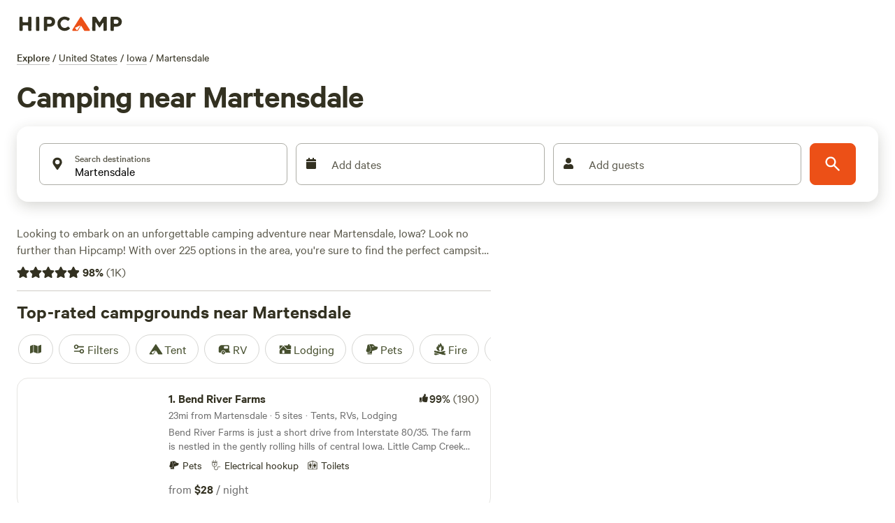

--- FILE ---
content_type: application/javascript; charset=utf-8
request_url: https://www.hipcamp.com/_next/static/chunks/5993-59668ace9c4c4d00.js?dpl=dpl_ECQVitoXevRRgcZos4wBdbqpEpvd
body_size: 3919
content:
"use strict";(self.webpackChunk_N_E=self.webpackChunk_N_E||[]).push([[5993],{9302:function(e,i,n){var t,r,a,o,s,c;n.d(i,{$Y:function(){return d},JF:function(){return u},OF:function(){return t},Rb:function(){return p},i5:function(){return a},q:function(){return r},vA:function(){return l}}),(o=t||(t={})).Alert="alert",o.Discover="discover",o.Homepage="homepage",o.HostOnboarding="host_onboarding",o.Land="land",o.Poi="poi",o.AddAReview="add_a_review",(s=r||(r={})).publicAreaList="Public Area List",s.publicLand="Public Land",s.publicLandReviews="Public Land Reviews",s.discover="Discover",s.searchResults="Land Search",s.publicCampground="Public Campground",s.publicCampgroundPhotos="Public Campground Photos",s.publicCampgroundReviews="Public Campground Reviews",s.hostDashboard="Host Dashboard",s.nearMe="Near Me",(c=a||(a={})).AU="en-AU",c.CA="en-CA",c.GB="en-GB",c.US="en-US";let l="/search",u="https://hipcamp-res.cloudinary.com/f_auto,c_limit,w_1920,q_auto,h_1920/",d=4,p=70},34683:function(e,i,n){n.d(i,{S:function(){return s},_:function(){return c}});var t=n(85893),r=n(67294);let a=(0,r.createContext)(null),o=()=>{},s=e=>{let{config:i={},children:n}=e,[s,c]=(0,r.useState)(null),[l,u]=(0,r.useState)(null),[d,p]=(0,r.useState)([]),g=(0,r.useMemo)(()=>{var e,n,t;let r={enableHoverBinding:null===(e=i.enableHoverBinding)||void 0===e||e,enableClickBinding:null===(n=i.enableClickBinding)||void 0===n||n,enableViewedTracking:null!==(t=i.enableViewedTracking)&&void 0!==t&&t};return{hoveredEntity:s,selectedEntity:l,viewedEntities:d,setHoveredEntity:r.enableHoverBinding?c:o,setSelectedEntity:r.enableClickBinding?u:o,addViewedEntity:e=>{r.enableViewedTracking&&e.id&&e.type&&p(i=>i.some(i=>i.id===e.id&&i.type===e.type)?i:[...i,e])},clearViewedEntities:()=>{p([])},clearSelection:()=>{u(null),c(null)},isHovered:(e,i)=>null!==s&&s.id===e&&s.type===i,isSelected:(e,i)=>null!==l&&l.id===e&&l.type===i,isViewed:(e,i)=>d.some(n=>n.id===e&&n.type===i),config:r}},[s,l,d,i.enableHoverBinding,i.enableClickBinding,i.enableViewedTracking]);return(0,t.jsx)(a.Provider,{value:g,children:n})},c=()=>{let e=(0,r.useContext)(a);if(!e)throw Error("useListMapBindings must be used within ListMapBindingsProvider");return e}},83730:function(e,i,n){n.d(i,{Rz:function(){return g},T4:function(){return c},e_:function(){return d},gW:function(){return m},i_:function(){return h},j5:function(){return o},k8:function(){return l},t:function(){return v},tZ:function(){return p},ub:function(){return u}});var t=n(9302),r=n(39279);let a={[r.Rb.Us]:"united-states",[r.Rb.Gb]:"united-kingdom",[r.Rb.Au]:"australia",[r.Rb.Ca]:"canada"},o=e=>"".concat("/d/").concat(a[e]),s=e=>"".concat("/p/").concat(a[e]),c=s(r.Rb.Us),l=s(r.Rb.Ca),u=["2023 Solar Eclipse","2024 Solar Eclipse","Fall Foliage"],d="/all",p="/".concat("camping").concat(d),g=["STATE","COUNTRY"],m=["REGION","COUNTY"];t.i5.US,t.i5.GB,t.i5.AU,t.i5.CA;let h=["bell-tent","cabins","earth-house","glamping","glamping-pod","safari-tent","treehouse","yurt"],v={DISCOVER_CAROUSEL_LANDS_WITHIN_ONE_HOUR:"carousel:lands:within_one_hour",DISCOVER_CAROUSEL_LANDS_UNDER_50:"carousel:lands:under_50",DISCOVER_CAROUSEL_LANDS_PET_FRIENDLY:"carousel:lands:pet_friendly",DISCOVER_CAROUSEL_LANDS_THIS_WEEKEND:"carousel:lands:this_weekend",DISCOVER_CAROUSEL_LANDS_STAR_HOSTS:"carousel:lands:star_hosts",DISCOVER_CAROUSEL_LANDS_RV_FULL_HOOKUPS:"carousel:lands:rv_full_hookups",DISCOVER_CAROUSEL_LANDS_FARM_BARN_STAYS:"carousel:lands:farm_barn_stays"}},71985:function(e,i,n){var t,r,a,o,s,c,l,u,d,p,g,m,h,v,f,b,_,L,S,R,A,P,y,D,k,w,C,T,O,E,H,B,N,V,I,U,F,M,x,W,G,q,Q,Y,Z;n.d(i,{DG:function(){return g},Kx:function(){return d},PS:function(){return K},Pi:function(){return P},QZ:function(){return S},Ro:function(){return _},Th:function(){return t},V9:function(){return c},WE:function(){return A},YQ:function(){return u},_m:function(){return L},al:function(){return p},bw:function(){return h},cd:function(){return R},fH:function(){return r},hl:function(){return y},kN:function(){return l},l7:function(){return b},lA:function(){return a},ms:function(){return f},qJ:function(){return m},xH:function(){return v}}),(D=t||(t={})).Hidden="hidden",D.Fullscreen="fullscreen",D.Split="split",(k=r||(r={})).Geolocation="mapbox",k.HipcampAutocomplete="hipcamp",k.Suggestion="default-suggestions",k.RecentSearches="recent-searches",(w=a||(a={})).Array="array",w.Boolean="boolean",w.Single="single",(C=o||(o={})).WalkIn="walk-in",C.DriveIn="drive-in",C.ByHorse="horse",C.ByBoat="boat",(s||(s={})).Wheelchair="wheelchair",(T=c||(c={})).RV="rv",T.Lodging="lodging",(O=l||(l={})).AFrame="a-frame",O.Airstream="airstream",O.Barn="barn",O.BellTent="bell-tent",O.Bungalow="bungalow",O.Cabin="cabin",O.CanvasTent="canvas-tent",O.Dome="dome",O.EarthHouse="earth-house",O.GlampingPod="glamping-pod",O.Igloo="igloo",O.Quirky="quirky",O.Ranch="ranch",O.RvMotorhomes="rv-motorhomes",O.RvOrTrailer="rv-or-trailer",O.SafariTent="safari-tent",O.ShepherdsHut="shepherd-s-hut",O.Tents="tents",O.TinyHome="tiny-home",O.Tipi="tipi",O.TrainBoxcar="train-boxcar",O.Treehouse="treehouse",O.VacationRental="vacation-rental",O.VanBus="van-bus",O.Vehicles="vehicles",O.VintageTrailer="vintage-trailer",O.Yurt="yurt",(E=u||(u={})).Fire="fire",E.Pets="pets",E.Toilet="toilet",E.Water="water",E.Shower="shower",E.PicnicTable="picnic-table",E.Trash="trash",E.Wifi="wifi",E.HotTub="hot-tub",E.CookingEquipment="cooking-equipment",E.ElectricityHookup="electricity-hookup",E.WaterHookup="water-hookup",E.SewageHookup="sewage-hookup",(H=d||(d={})).Hiking="hiking",H.Swimming="swimming",H.Fishing="fishing",H.Paddling="paddling",H.WildlifeWatching="wildlife-watching",H.Biking="biking",H.Boating="boating",H.Ohv="ohv",H.WhitewaterPaddling="whitewater-paddling",H.Climbing="climbing",H.SnowSports="snow-sports",H.HorsebackRiding="horseback-riding",H.Surfing="surfing",H.WindSports="wind-sports",(B=p||(p={})).Lake="lake",B.Beach="beach",B.Farm="farm",B.Forest="forest",B.River="river",B.HotSpring="hot-spring",B.SwimmingHole="swimming-hole",B.Cave="cave",B.Desert="desert",(N=g||(g={})).Under25="under-25",N.Under50="under-50",N.Under75="under-75",N.Under125="under-125",N.Under175="under-175",N.Over175="175",(V=m||(m={})).New="new",V.Eggs="eggstras",V.StarHost="land-highlights:star_host",V.Private="land-highlights:single_private_site",V.Luxury="land-highlights:creature_comforts",V.Family="land-highlights:family_friendly",V.GroupsHighlight="land-highlights:great_for_groups",V.Groups="good_for_groups_site_capacity",V.SkiHills="ski_resort_60min",(I=h||(h={})).PrivatePark="park_private",I.PublicCampground="campground_public",I.PublicPark="park_public",I.CustomSearchEntity="custom_search_entity",I.PublicArea="public_area",I.PrivateExternalPark="park_private_external",(U=v||(v={})).CollectionsCarousel="collections-carousel",U.DiscoverMap="discover-map",U.DiscoverAutocomplete="discover-autocomplete",U.DiscoverAllListings="discover-all-listings",U.DiscoverFilterChip="discover-filter-chip",U.DiscoverThisWeekend="discover-this-weekend",U.DiscoverNextWeekend="discover-next-weekend",U.DiscoverAccommodationTiles="discover-accommodation-tiles",U.DiscoverRVAmenityTiles="discover-rv-amenity-tiles",U.HomepageAutocomplete="homepage-autocomplete",U.HomepageMerchTiles="homepage-merch-tiles",U.HomepageLandsNearby="homepage-lands-nearby",U.LandPageAutocomplete="land-autocomplete",U.LandAllListings="land-all-listings",U.AlertsLanding="alerts-landing",U.PoisDetailsAutocomplete="pois-details-autocomplete",U.SearchAutocomplete="search-autocomplete",U.PublicLandHightLightSlider="public-land-highlight-slider",U.FiltersChanged="filters-changed",U.MapPan="map-pan",U.MapZoom="map-zoom",U.PinnedLand="pinned-land",U.PublicCampgroundLocationMap="public-campground-location-map",U.SearchAgainHome="search-again-home",U.SearchAgainDestinations="search-again-destinations",U.ExternalLand="external-land",U.PublicLandAutocomplete="public-land-autocomplete",U.NearMeAutocomplete="near-me-autocomplete",U.CollectionsAutocomplete="collections-autocomplete",U.CollectionsAllListings="collections-all-listings";let K={...o,...s};(F=f||(f={})).Accommodations="accommodations",F.Amenities="amenities",F.RVType="rvType",F.RVLength="rvLength",F.Price="price",F.Location="location",F.Activities="activities",F.Access="access",F.Featured="featured",F.CommunityFavorites="communityFavorites",F.BookingOptions="bookingOptions",F.SortProperty="sortProperty",F.SortOrder="sortOrder",(M=b||(b={})).RV="rv",M.Basic="basic",M.Feature="feature",(x=_||(_={})).Accommodations="accommodations",x.Adults="adults",x.Amenities="amenities",x.Access="access",x.Activities="activities",x.Arrive="arrive",x.Children="children",x.Depart="depart",x.Experience="experience",x.Featured="featured",x.HipTags="hiptags",x.InstantBook="instantBook",x.Lat="lat",x.Lng="lng",x.Location="q",x.MapLayers="mapLayers",x.MapZoomLevel="mapZoomLevel",x.MaxRVLength="maxRvLength",x.NeLat="neLat",x.NeLng="neLng",x.OriginLat="originLat",x.OriginLng="originLng",x.Pets="pets",x.PinnedImageId="pinnedImageId",x.PinnedLandId="pinnedLandId",x.PlaceId="placeId",x.PlaceName="placeName",x.Price="price",x.RouteDestinationLat="routeDestinationLat",x.RouteDestinationLng="routeDestinationLng",x.RouteDestinationQ="routeDestinationQ",x.RouteDestinationPlaceId="routeDestinationPlaceId",x.RouteDestinationPlaceName="routeDestinationPlaceName",x.RouteOriginLat="routeOriginLat",x.RouteOriginLng="routeOriginLng",x.RouteOriginQ="routeOriginQ",x.RouteOriginPlaceId="routeOriginPlaceId",x.RouteOriginPlaceName="routeOriginPlaceName",x.RouteWaypoints="routeWaypoints",x.RVTypes="rvTypes",x.SearchSource="searchSource",x.SortOrder="sortOrder",x.SortProperty="sortProperty",x.SwLat="swLat",x.SwLng="swLng",x.Terrains="terrains",x.MapModeMobile="mapModeMobile",(W=L||(L={})).Accommodations="accommodations",W.AccessDetails="accessDetails",W.Activities="activities",W.Amenities="amenities",W.FeaturedFilters="featuredFilters",W.HipTags="hiptags",W.InstantBook="isInstantBookable",W.MaxRVLength="maxRvLength",W.Pets="pets",W.Price="price",W.RVAccessTypes="rvAccessTypes",W.RVSurfaceLevelnessTypes="rvSurfaceLevelnessTypes",W.RVSurfaceTypes="rvSurfaceTypes",W.RVTypes="rvTypes",W.Terrains="terrains",W.WheelchairAccess="wheelchairAccess",(G=S||(S={})).Destination="destination",G.Route="route",(q=R||(R={})).Destination="search",q.Route="search-route",q.SavedList="saved_list_search",(Q=A||(A={})).Default="relevant",Q.Distance="distance",Q.RecommendsCount="recommends",Q.Price="price",(Y=P||(P={})).Default="default",Y.Asc="asc",Y.Desc="desc",(Z=y||(y={})).Relevant="relevant",Z.Distance="distance",Z.RecommendsDesc="recommends_desc",Z.PriceAsc="price_asc",Z.PriceDesc="price_desc"}}]);

--- FILE ---
content_type: application/javascript; charset=utf-8
request_url: https://www.hipcamp.com/_next/static/chunks/5002.323efb4e2d08ff04.js?dpl=dpl_ECQVitoXevRRgcZos4wBdbqpEpvd
body_size: 10752
content:
(self.webpackChunk_N_E=self.webpackChunk_N_E||[]).push([[5002,571],{5002:function(e,t,o){"use strict";o.d(t,{Z:function(){return Y}});var i=o(85893);o(80571);var n=o(84445),l=o.n(n),r=o(90191),a=o(11163),d=o(9750),s=o(67294),c=o(33403),u=o(186),p=o(24445),x=o(2010),h=o.n(x);o(50625);var v=o(1712),m=o(61071),f=o(82029),g=o(92761),b=o(72781),j=o(22319),C=o(22972),y=o(93218),w=o(96906),I=o(62774),P=o(55081);let B="".concat(304," / ").concat(166),k=(0,u.default)(f.Z).withConfig({componentId:"sc-3f7cdf94-0"})(["border-radius:12px 12px 0 0;"]);var S=e=>{let{campground:t,closeCard:o}=e,{id:n,countryCode:l,name:s,coverPhoto:c,url:u,topPhotos:p}=t,x=p&&p.length>0,h={name:s,hasEnoughRecommends:t.hasEnoughRecommends,recommendsPercentage:Math.round(t.recommendsPercentage),recommendsCount:t.recommendsCount,allAccommodationKeys:t.allAccommodationKeys,totalCampsitesCount:t.campsitesCount},f=(0,a.useRouter)(),{currentUser:S}=(0,y.Z)(),{deviceType:_}=(0,P.Sj)(),{getTrackingData:E}=(0,C.eZ)({name:s,listEntityId:n,productId:parseInt(n),productType:"Campground",position:-1,destinationIterable:!!S}),T=null==c?void 0:c.filename,{t:A}=(0,d.$G)(),M=(0,v.useHCFeatureIsOn)("discover_new_buttons"),R=e=>{e&&u&&(w.co.productClicked(E()),f.push(u,void 0,{shallow:!0}))},z=A("discover.tiles.checkAvailabilityButton");return(0,i.jsxs)(r.Control,{onClick:()=>R(!1),width:"".concat(304,"px"),"aria-label":s,children:[(0,i.jsx)(g.Z,{href:u||"",width:"100%",variant:"unstyled",children:(0,i.jsxs)(r.Box,{width:"100%",color:"brand2.500",children:[(0,i.jsxs)(r.Box,{position:"relative",children:[o&&(0,i.jsx)(b.Z,{closeCard:o,position:{left:"8px",top:"8px"}}),x?(0,i.jsx)(r.Box,{position:"relative",borderRadius:"12px 12px 0 0",overflow:"hidden",height:166,width:304,children:(0,i.jsx)(m.Z,{photos:p,landName:s,landId:n,aspectRatio:B,listName:I.Hw6.DISCOVER,removeBorderRadius:!0})}):T&&(0,i.jsx)(k,{alt:"",src:T,height:166,width:304,sizes:_===P.VB.Desktop?"25vw":"90vw",style:{objectFit:"cover"}})]}),(0,i.jsx)(r.Box,{px:"16px",py:"8px",children:(0,i.jsx)(j.Z,{land:h,countryCode:l,showSummary:!1})})]})}),M&&(0,i.jsx)(r.Box,{px:"16px",pb:"16px",pt:"8px",display:"flex",width:"100%",children:(0,i.jsx)(Z,{"aria-label":z,onClick:e=>{e.preventDefault(),e.stopPropagation(),u&&(w.co.productClicked(E()),f.push(u))},color:"tertiary",size:"sm",children:z})})]})},Z=(0,u.default)(r.Button).withConfig({componentId:"sc-3f7cdf94-1"})({width:"100%"}),_=o(2463),E=o(65080);let T=(0,u.default)(f.Z).withConfig({componentId:"sc-a9f04087-0"})(["border-radius:12px 12px 0 0;"]);var A=e=>{let{publicArea:t,closeCard:o}=e,{id:n,countryCode:l,name:d,coverPhoto:s,url:c}=t,u={name:d,hasEnoughRecommends:t.hasEnoughRecommends,recommendsPercentage:Math.round(t.recommendsPercentage),recommendsCount:t.recommendsCount,allAccommodationKeys:t.allAccommodationKeys,totalParksCount:t.totalParksCount},p=(0,a.useRouter)(),{currentUser:x}=(0,y.Z)(),{deviceType:h}=(0,P.Sj)(),{getTrackingData:v}=(0,C.eZ)({name:d,listEntityId:n,productId:parseInt(n),productType:"PublicArea",position:-1,destinationIterable:!!x}),m=null==s?void 0:s.filename,f=e=>{e&&c&&(w.co.productClicked(v()),p.push(c,void 0,{shallow:!0}))};return(0,i.jsx)(r.Control,{onClick:()=>f(!1),width:"".concat(304,"px"),"aria-label":d,children:(0,i.jsx)(g.Z,{href:c||"",width:"100%",variant:"unstyled",children:(0,i.jsxs)(r.Box,{width:"100%",color:"brand2.500",children:[(0,i.jsxs)(r.Box,{position:"relative",children:[o&&(0,i.jsx)(b.Z,{closeCard:o,position:{left:"8px",top:"8px"}}),m&&(0,i.jsx)(T,{alt:"",src:m,height:166,width:304,sizes:h===P.VB.Desktop?"25vw":"90vw",style:{objectFit:"cover"}})]}),(0,i.jsx)(r.Box,{px:"16px",py:"8px",children:(0,i.jsx)(E.Z,{publicArea:u,countryCode:l,showSummary:!1})})]})})})},M=o(45311),R=o(83192),z=o(58903),N=o(27574),F=o(27563),H=e=>{let{land:t,campground:o,publicArea:n,isActive:l,isHover:d,mapInteractive:s,onPinSelected:c,onCardClosed:u,closeCard:p,hoveredEntity:x,onHoverEntity:v}=e,m=(0,a.useRouter)(),{coordinate:f}=t||o||n||{},{latitude:g,longitude:b}=f,j=(null==t?void 0:t.id)||(null==o?void 0:o.id)||(null==n?void 0:n.id),C=t?"land":o?"campground":"publicArea",y=!!x&&!!j&&x.id===j&&x.type===C||d,w=null;t&&(w=(0,N.wk)(t.countryCode,m.locale)?t.totalPricePerNight:t.minPricePerNight);let I=w?(0,N.Yq)(w):"—",{textColor:P,bgColor:B,borderColor:k,borderWidth:Z}=(0,F.Z)(!0,l,y,!1,!t),E=(0,i.jsx)(r.HStack,{backgroundColor:B,borderColor:k,borderWidth:Z,borderStyle:"solid",borderRadius:60,padding:t?"4px 8px 4px 8px":"2px 8px 2px 8px",spacing:"4px",children:t?(0,i.jsx)(r.Text,{textColor:P,variant:"titleXs",children:I}):(0,i.jsx)(h(),{color:P,size:"20px"})});return(0,i.jsxs)(i.Fragment,{children:[(0,i.jsx)(R.Z,{mapInteractive:s,longitude:b,latitude:g,isActive:l||y,children:(0,i.jsx)("div",{onMouseEnter:()=>{v&&j&&v({id:j,type:C})},onMouseLeave:()=>{v&&v(null)},children:(0,i.jsx)(M.Z,{onPinClick:()=>{c()},price:"Label",selected:l,children:E})})}),(0,i.jsxs)(z.Z,{lat:g,lng:b,isDispersed:!1,shouldShow:l,onClose:u,children:[t&&(0,i.jsx)(_.Z,{land:t,closeCard:p}),o&&(0,i.jsx)(S,{campground:o,closeCard:p}),n&&(0,i.jsx)(A,{publicArea:n,closeCard:p})]})]})},L=o(58114),D=o(26581),O=o(38084),G=o(13086);let V=(0,u.createGlobalStyle)([".popup-custom-styles{padding:0 !important;}.popup-custom-styles .mapboxgl-popup-content{padding:0;border-radius:12px;}.popup-custom-styles .mapboxgl-popup-tip{visibility:hidden;}.mapboxgl-ctrl-logo{display:none !important;}.mapboxgl-ctrl-bottom-right{display:none;}.mapboxgl-popup{z-index:3;}"]),W=(0,u.default)(r.Box).withConfig({componentId:"sc-28c363b5-0"})(["position:absolute;bottom:40px;left:50%;transform:translate(-50%,0);border-radius:6px;background-color:white;z-index:6;"]),$=(0,u.default)(r.Button).withConfig({componentId:"sc-28c363b5-1"})(["position:absolute;top:50%;left:50%;transform:translate(-50%,-50%);z-index:2;background:white;border-radius:8px;padding:12px 24px;box-shadow:0px 2px 4px rgba(0,0,0,0.1);"]),U=(0,u.default)(r.Box).withConfig({componentId:"sc-28c363b5-2"})(["position:absolute;top:0;left:0;right:0;bottom:0;background:rgba(0,0,0,0.2);z-index:1;display:flex;align-items:center;justify-content:center;transition:background 0.2s ease;"]),K=e=>{let{lands:t,publicCampgrounds:o,publicAreas:n,activePin:l,setActivePin:r,mapInteractive:a,closeCard:d}=e,{hoveredEntity:s,setHoveredEntity:c}=(0,p.Yw)();return(0,i.jsxs)(i.Fragment,{children:[null==t?void 0:t.map(e=>{var t;return(0,i.jsx)(H,{land:e,onPinSelected:()=>r({land:e}),onCardClosed:()=>r(null),closeCard:d,isActive:(null==l?void 0:null===(t=l.land)||void 0===t?void 0:t.id)===e.id,isHover:!1,mapInteractive:a,hoveredEntity:s,onHoverEntity:c},"map-pin".concat(e.id))}),null==o?void 0:o.map(e=>{var t;return(0,i.jsx)(H,{campground:e,onPinSelected:()=>r({campground:e}),onCardClosed:()=>r(null),closeCard:d,isActive:(null==l?void 0:null===(t=l.campground)||void 0===t?void 0:t.id)===e.id,isHover:!1,mapInteractive:a,hoveredEntity:s,onHoverEntity:c},"map-pin-campground".concat(e.id))}),null==n?void 0:n.map(e=>{var t;return(0,i.jsx)(H,{publicArea:e,onPinSelected:()=>r({publicArea:e}),onCardClosed:()=>r(null),closeCard:d,isActive:(null==l?void 0:null===(t=l.publicArea)||void 0===t?void 0:t.id)===e.id,isHover:!1,mapInteractive:a,hoveredEntity:s,onHoverEntity:c},"map-pin-public-area".concat(e.id))})]})},X=e=>{var t,o,n,l,a;let{activePin:d}=e,{deviceType:s}=(0,P.Sj)();if(s!==P.VB.Mobile||!d)return null;let{countryCode:c,coverPhoto:u,name:p,allAccommodationKeys:x,recommendsPercentage:h,recommendsCount:v,hasEnoughRecommends:m,url:b}=d.campground||d.land||d.publicArea||{},C=(null==d?void 0:null===(t=d.land)||void 0===t?void 0:t.minPricePerNight)||void 0,y=(null==d?void 0:null===(o=d.land)||void 0===o?void 0:o.totalPricePerNight)||void 0,w=(null==d?void 0:null===(n=d.publicArea)||void 0===n?void 0:n.totalParksCount)||(null==d?void 0:null===(l=d.land)||void 0===l?void 0:l.totalCampsitesCount)||(null==d?void 0:null===(a=d.campground)||void 0===a?void 0:a.totalCampsitesCount)||0;return(0,i.jsx)(g.Z,{href:b||"",children:(0,i.jsxs)(q,{variant:"filled",type:"horizontal-left",children:[(0,i.jsx)(r.Card.Media,{fixedWidth:"136px",aspectRatio:"1 / 1",children:(0,i.jsx)(f.Z,{src:(null==u?void 0:u.filename)||"",alt:(null==u?void 0:u.description)||p||"",fill:!0,style:{objectFit:"cover"}})}),(0,i.jsx)(r.Card.Content,{children:(0,i.jsx)(j.Z,{land:{name:p,minPricePerNight:C,totalPricePerNight:y,totalCampsitesCount:w,allAccommodationKeys:x,recommendsPercentage:h,recommendsCount:v,hasEnoughRecommends:m},countryCode:c,showSummary:!1})})]})})},Q=e=>{let{onMapClick:t,mapBorderRadius:o,mapInteractive:n,mapHeight:u,mapZoom:p=4,searchHrefUrl:x,mapLayerIds:h,mapboxStyleUrls:v,lands:m,publicCampgrounds:f,publicAreas:g,showControls:b,center:j,bounds:C}=e,{locale:y}=(0,a.useRouter)(),{t:w}=(0,d.$G)(),I=(0,s.useRef)(null),P=(0,s.useMemo)(()=>({layersOrder:(0,G.fg)(y),mapRef:I.current}),[y,I.current]),{mapLayers:B,mapSources:k}=(0,O.Z)(h||[],v||[],P),[S,Z]=(0,s.useState)(null),_=(0,a.useRouter)(),E=(null==j?void 0:j.lat)||37.8271784,T=(null==j?void 0:j.lng)||-99.2913078;return(0,i.jsxs)(i.Fragment,{children:[(0,i.jsx)(V,{}),x&&(0,i.jsx)(W,{boxShadow:"elevationMedium",children:(0,i.jsx)(r.Button,{size:"sm",color:"text","aria-label":"availability nearby button on map",onClick:()=>{_.isReady&&x&&_.push(x.toString())},children:(0,i.jsxs)(r.HStack,{spacing:"8px",children:[(0,i.jsx)(l(),{}),(0,i.jsx)(r.Text,{variant:"headingS",children:w("publicCampground.modules.mapControls.searchNearby")})]})})}),(0,i.jsxs)(c.ZP,{ref:I,initialViewState:{zoom:p,latitude:E,longitude:T,bounds:C},style:{width:"100%",height:u,borderRadius:o},mapStyle:"mapbox://styles/hipcamp/".concat(D.t$),mapboxAccessToken:D.Tm,maxZoom:14,interactive:n,scrollZoom:!0,onClick:t,children:[k&&k.map(e=>(0,i.jsx)(c.Hw,{...e.source,children:B.map(t=>t.source!=e.sourceId?null:(0,i.jsx)(c.mh,{...t},t.id))},e.sourceId)),(0,i.jsx)(K,{lands:m,publicCampgrounds:f,publicAreas:g,activePin:S,setActivePin:Z,mapInteractive:n,closeCard:()=>Z(null)}),b&&(0,i.jsx)(c.Pv,{showCompass:!1})]}),(0,i.jsx)(X,{activePin:S})]})};var Y=e=>{let{onMapClick:t,mapBorderRadius:o,mapInteractive:n,mapHeight:l,mapZoom:a=4,showControls:c,lands:u,publicCampgrounds:x,publicAreas:h,center:v,bounds:m,mapLayerIds:f,mapboxStyleUrls:g,searchHrefUrl:b,staticUntilHover:j}=e,{t:C}=(0,d.$G)(),{hoveredEntity:y}=(0,p.Yw)(),[w,I]=(0,s.useState)(!1),[P,B]=(0,s.useState)(!1);return((0,s.useEffect)(()=>{y&&!P&&B(!0)},[y,P]),j&&!P)?(0,i.jsxs)(r.Box,{position:"relative",style:{borderRadius:o,overflow:"hidden",zIndex:1},onMouseEnter:()=>I(!0),onMouseLeave:()=>I(!1),children:[(0,i.jsx)(L.Z,{}),w&&(0,i.jsxs)(i.Fragment,{children:[(0,i.jsx)(U,{}),(0,i.jsx)($,{onClick:()=>B(!0),color:"text",size:"md","aria-label":C("map.overlay.button"),children:C("map.overlay.button")})]})]}):(0,i.jsx)(r.Box,{position:"relative",style:{borderRadius:o,overflow:"hidden",zIndex:1},children:(0,i.jsx)(Q,{onMapClick:t,mapBorderRadius:o,mapInteractive:n,mapHeight:l,mapZoom:a,searchHrefUrl:b,mapLayerIds:f,mapboxStyleUrls:g,lands:u,publicCampgrounds:x,publicAreas:h,showControls:c,center:v,bounds:m})})},q=(0,u.default)(r.Card.Container).withConfig({componentId:"sc-28c363b5-3"})({marginTop:"16px"})},2463:function(e,t,o){"use strict";var i=o(85893);o(50625);var n=o(1712),l=o(90191),r=o(11163),a=o(9750);o(67294);var d=o(186),s=o(24445),c=o(61071),u=o(90594),p=o(82029),x=o(41561),h=o(24551),v=o(52237),m=o(72781),f=o(22319),g=o(14874),b=o(22972),j=o(93218),C=o(96906),y=o(62774),w=o(14876),I=o(14826),P=o(55081);let B="".concat(304," / ").concat(166),k=(0,d.default)(p.Z).withConfig({componentId:"sc-6ccbe44f-0"})(["border-radius:12px 12px 0 0;"]),S=(0,d.default)(l.Box).withConfig({componentId:"sc-6ccbe44f-1"})(["position:absolute;display:flex;top:4px;> *{position:relative;background-color:white;padding:2px 8px;margin-top:4px;margin-left:8px;border-radius:100px;z-index:6;}"]);t.Z=e=>{var t;let{land:o,closeCard:d}=e,{isInstantBookable:p,isHighlyDemanded:Z,isNewlyLive:_,countryCode:E,url:T,maskedId:A,id:M,name:R,coverPhoto:z,uuid:N,topPhotos:F,contextualPhotoCount:H}=o,L=F&&F.length>0,D=(0,s.h)(),O=(0,r.useRouter)(),{deviceType:G}=(0,P.Sj)(),{t:V}=(0,a.$G)(),{currentUser:W}=(0,j.Z)(),$=(0,u.uQ)(),U=(0,n.useHCFeatureIsOn)("enable_discover_tile_save_button"),K=(0,n.useHCFeatureIsOn)("discover_direct_to_land_page_enabled"),{getTrackingData:X}=(0,b.eZ)({name:R,listEntityId:M,productId:parseInt(M),productType:"Park",position:-1,destinationIterable:!!W}),Q=e=>{if(e)O.push(T,void 0,{shallow:!0});else{var t;let e=(null==F?void 0:null===(t=F[0])||void 0===t?void 0:t.uuid)||(null==z?void 0:z.uuid);if(K){let t=(0,w.Z)(T,null==D?void 0:D.filters,e);O.push(t)}else{let t=(0,I.Qf)({filters:null==D?void 0:D.filters},A,O.locale,null==D?void 0:D.merchandisedSlug,e);O.push(t)}}C.co.productClicked(X())},Y=(0,n.useHCFeatureIsOn)("discover_new_buttons"),q=!!o.isHipbook,J=q?V("discover.tiles.reserveButton"):V("discover.tiles.checkAvailabilityButton");return(0,i.jsxs)(l.Box,{width:"".concat(304,"px"),color:"brand2.500",children:[(0,i.jsxs)(g.H,{href:T,onClick:e=>{e.preventDefault(),Q(!1)},children:[(0,i.jsxs)(l.Box,{position:"relative",children:[(0,i.jsx)(S,{children:(()=>{let e=[];return _&&e.push((0,i.jsx)(l.Text,{variant:"labelS",children:V("landPage.site.new")},"newly-live")),Z&&G!==P.VB.Mobile&&e.push((0,i.jsx)(l.Text,{variant:"labelS",children:V("landPage.site.highDemand")},"high-demand")),p&&e.push((0,i.jsx)(l.Text,{variant:"labelS",children:V("landPage.filters.instantBook")},"instant-book")),e})()}),d&&(0,i.jsx)(m.Z,{closeCard:d,position:{left:"8px",top:"8px"}}),(Y||U)&&N&&$&&(0,i.jsxs)(x.Z,{alignment:"right",children:[U&&(0,i.jsx)(h.Z,{isSaved:$.savedLandIds.includes(M),landId:M,landUuid:N,surface:"discover-map-tile",revalidate:()=>$.refetchSavedLands()}),Y&&(0,i.jsx)(v.Z,{entityId:M,shareEntityType:q?y.m6D.PRIVATE_LAND:y.m6D.PUBLIC_LAND,shareUrl:"".concat(window.location.origin).concat(T)})]}),L?(0,i.jsx)(l.Box,{position:"relative",borderRadius:"12px 12px 0 0",overflow:"hidden",height:166,width:304,children:(0,i.jsx)(c.Z,{photos:F,landName:R,landId:M,aspectRatio:B,contextualPhotoCount:H,listName:y.Hw6.DISCOVER,removeBorderRadius:!0})}):(0,i.jsx)(k,{alt:"",src:null!==(t=null==z?void 0:z.filename)&&void 0!==t?t:"",height:166,width:304,sizes:G===P.VB.Desktop?"25vw":"90vw",style:{objectFit:"cover"}})]}),(0,i.jsx)(l.Box,{px:"16px",py:"8px",children:(0,i.jsx)(f.Z,{land:o,countryCode:E,showSummary:!1})})]}),Y&&(0,i.jsx)(l.Box,{px:"16px",pb:"16px",pt:"8px",display:"flex",children:(0,i.jsx)(l.Button,{"aria-label":J,onClick:e=>{e.preventDefault(),e.stopPropagation(),Q(!1)},color:q?"secondary":"tertiary",size:"sm",children:J})})]})}},58114:function(e,t,o){"use strict";var i=o(82729),n=o(85893);o(80571);var l=o(90191),r=o(11163),a=o(9750),d=o(67294),s=o(186),c=o(24445),u=o(49913),p=o(94462),x=o(27574),h=o(55081),v=o(94570);function m(){let e=(0,i._)(["\n    left: auto;\n    right: 24px;\n    transform: none;\n  "]);return m=function(){return e},e}let f=e=>{let t=(0,c.h)(),o=(0,r.useRouter)();if(!t)return{};let{place:i}=t,n=i.coordinate.lat,l=i.coordinate.lng,a=[];if(i.publicAreas)a=(i.publicAreas.nodes||[]).map(e=>({node:{coordinate:e.coordinate,countryCode:e.countryCode}}));else{var d;let e=i.discoverHipcampLands.nodes||[],t=(null===(d=i.publicCampgrounds)||void 0===d?void 0:d.nodes)||[];a=[...e.map(e=>({pricePerNightBase:(0,x.wk)(e.countryCode,o.locale)?e.totalPricePerNight:e.minPricePerNight,node:{coordinate:e.coordinate,countryCode:e.countryCode}})),...t.map(e=>({node:{coordinate:null==e?void 0:e.coordinate,countryCode:null==e?void 0:e.countryCode}}))]}return{latitude:n,longitude:l,markers:a,handleMapClick:()=>{o.isReady&&e&&o.push(e)}}},g=e=>{let{width:t,searchHrefUrl:o}=e,{t:i}=(0,a.$G)(),{latitude:r,longitude:d,markers:s,handleMapClick:c}=f(o);return r&&d?(0,n.jsxs)(n.Fragment,{children:[(0,n.jsx)(u.Z,{width:Math.min(t,1280),height:128,centroid:{latitude:r,longitude:d},boundingBoxAlternative:u.v.Auto,lands:s,zoom:8,pinColor:"464F2E",onClick:o?c:void 0}),(0,n.jsx)(l.Box,{style:{transform:"translate(-50%, -50%)"},left:"50%",top:"50%",position:"absolute",height:"65px",width:"60px",children:(0,n.jsx)(v.Z,{})}),o&&(0,n.jsx)(C,{"aria-label":i("landPage.locationMap.expandMap"),onClick:c,children:(0,n.jsx)(l.Text,{textColor:"brand2.500",variant:"paragraphM",children:i("landPage.locationMap.expandMap")})})]}):null},b=e=>{let{width:t,searchHrefUrl:o,showLocationPin:i}=e,{height:l}=(0,h.Sj)(),{latitude:r,longitude:a,markers:d,handleMapClick:s}=f(o);return r&&a?(0,n.jsx)(u.Z,{width:Math.min(t,1280),boundingBoxAlternative:u.v.Auto,height:Math.min(l||800,1280),centroid:{latitude:r,longitude:a},showLocationPin:i,lands:d,zoom:8,pinColor:"464F2E",onClick:o?s:void 0}):null},j=s.default.div.withConfig({componentId:"sc-f4674040-0"})(["position:relative;overflow:hidden;"]),C=(0,s.default)(l.Control).withConfig({componentId:"sc-f4674040-1"})(["position:absolute;bottom:24px;padding:12px 24px;left:50%;transform:translateX(-50%);border-radius:6px;background-color:white;z-index:6;",""],h.BC.lessThan("sm")(m()));t.Z=e=>{let{searchHrefUrl:t}=e,o=(0,c.h)(),{width:i,deviceType:l}=(0,h.Sj)(),r=(0,p.aw)(l)||l===h.VB.TabletLarge,a=!["STATE","COUNTRY"].includes((null==o?void 0:o.place.entityType)||""),s=(0,d.useMemo)(()=>r?(i||480)-32:Math.floor(Math.min(i?i/2-64:600,600)),[r,i]);return o?(0,n.jsx)(j,{children:r?(0,n.jsx)(g,{width:s,searchHrefUrl:t}):(0,n.jsx)(b,{width:s,searchHrefUrl:t,showLocationPin:a})}):null}},53602:function(e,t,o){"use strict";o.d(t,{X:function(){return w}});var i=o(85893);o(50625);var n=o(1712),l=o(4018),r=o.n(l),a=o(90191),d=o(11163),s=o(9750);o(67294);var c=o(186),u=o(57977),p=o(19479),x=o(21509),h=o(92761),v=o(72781),m=o(99558),f=o(73756),g=o(96906),b=o(62774),j=o(94462),C=o(72338),y=o(55081);let w=304,I=(0,c.default)(a.Box).withConfig({componentId:"sc-48fd5b84-0"})(["position:absolute;display:flex;top:4px;> *{position:relative;background-color:white;padding:2px 8px;margin-top:4px;margin-left:8px;border-radius:100px;}"]),P=(0,c.default)(a.Text).withConfig({componentId:"sc-48fd5b84-1"})(["overflow:hidden;text-overflow:ellipsis;white-space:nowrap;"]);t.Z=e=>{var t,o;let l;let{siteEdge:c,setActivePin:B}=e,{isPriceDiscount:k,pricePerNightBase:S,pricePerNight:Z,cleaningFee:_,serviceFee:E,serviceFeeTax:T,totalListNightsPrice:A,totalNightsPrice:M,totalNightsDiscount:R,totalPrice:z,transientOccupancyTax:N,totalPricePerNight:F,totalListPricePerNight:H,node:L}=c,{isInstantBookable:D,isHighlyDemanded:O,isNewlyLive:G,recommendsCount:V,recommendsPercentage:W,recommendsViewable:$,name:U,accommodationType:K,maxCapacity:X,id:Q,photos:Y,baseCapacity:q}=L,J=(0,d.useRouter)(),ee=(0,f.ZP)(),{query:et}=J,{landIdSegments:eo,siteId:ei}=et,{deviceType:en}=(0,y.Sj)(),el=!!ei,er=!!et.arrive&&!!et.depart,ea=null==Y?void 0:null===(t=Y.edges)||void 0===t?void 0:t.map(e=>{var t;return{filename:null==e?void 0:null===(t=e.node)||void 0===t?void 0:t.filename}}),ed=()=>{var e,t,o,i,n,l;g.co.productClicked({category:"hipbook",listEntityId:Q,listEntityType:b.u98.PRIVATE_SITE,listInventoryType:(null==ee?void 0:null===(e=ee.land)||void 0===e?void 0:e.isExternal)?b.aAp.EXTERNAL:b.aAp.INTERNAL,productType:b.kvN.CAMPSITE,listTitle:"",listName:b.Gvf.LAND_PAGE,name:U,position:-1,price:(0,x.g$)(Z),productId:parseInt(Q),searchQueryId:null,searchQuery:null,productListRenderId:null,destinationIterable:!1,productPageId:el?ei:null==ee?void 0:null===(t=ee.land)||void 0===t?void 0:t.id,source:b.Hw6.LAND_MAP,tapPosition:null,isPrivate:null==ee?void 0:null===(o=ee.land)||void 0===o?void 0:o.isPrivate,isExternal:null==ee?void 0:null===(i=ee.land)||void 0===i?void 0:i.isExternal,inventoryBookabilityType:(0,j.gp)(null==ee?void 0:null===(n=ee.land)||void 0===n?void 0:n.isExternal,null==ee?void 0:null===(l=ee.land)||void 0===l?void 0:l.isPrivate)})},es=(0,n.useHCFeatureIsOn)("remove_instant_book_high_demand_badges"),{t:ec}=(0,s.$G)(),eu=e=>{let t="/land/".concat(eo,"/sites/").concat(Q).concat((0,C.WH)(et,["landIdSegments","siteId","srid"]));return e?"".concat(t,"&openDates=true"):t};return(0,i.jsx)(a.Box,{width:"".concat(w,"px"),height:310,children:(0,i.jsx)(h.Z,{href:eu(),width:"100%",variant:"unstyled",onClick:ed,children:(0,i.jsxs)(a.Box,{width:"100%",height:310,color:"brand2.500",children:[(0,i.jsx)(v.Z,{closeCard:()=>{null==B||B(null)},position:{right:"12px",top:"12px"}}),(0,i.jsx)(m.Z,{removeBorderRadius:!0,photos:ea,imageProps:{height:195,width:w,style:{objectFit:"cover",borderRadius:"12px 12px 0 0"}}}),(0,i.jsxs)(a.Box,{display:"flex",flexDirection:"column",width:"100%",px:"16px",py:"8px",children:[(0,i.jsx)(a.HStack,{alignItems:"center",spacing:"4px",maxHeight:"20px",children:(()=>{let e="landPage.accommodationTypes.".concat(K);return $?(0,i.jsxs)(i.Fragment,{children:[(0,i.jsx)(a.Box,{marginTop:"2px",color:"brand2.500",alignItems:"center",children:(0,i.jsx)(r(),{size:"12px",color:"brand2.500"})}),(0,i.jsx)(a.Text,{variant:"titleXs",textColor:"brand2.500",children:"".concat(Math.round(W),"%")}),(0,i.jsx)(a.Text,{variant:"paragraphS",textColor:"brand2.400",children:"(".concat(V,") \xb7 ").concat(ec(e,{count:1})).concat(X&&" \xb7 "+ec("landPage.site.accomodationSize",{count:X}))})]}):(0,i.jsx)(a.Text,{variant:"paragraphS",textColor:"brand2.400",children:"".concat(ec(e,{count:1})).concat(X&&" \xb7 "+ec("landPage.site.accomodationSize",{count:X}))})})()}),(0,i.jsx)(P,{variant:"titleS",children:U}),(0,i.jsxs)(a.Box,{display:"flex",flexDirection:"row",justifyContent:"space-between",width:"100%",mt:"12px",children:[(l=ec("landPage.site.guestCount",{count:Math.max(+et.adults+ +et.children,q||0)}),er&&(l=ec("landPage.site.totalPrice",{price:(0,x.Yq)(z)})),(0,i.jsx)(p.Z,{isPriceDiscount:k,pricePerNight:Z,pricePerNightBase:S,baseCapacity:q,cleaningFee:_,serviceFee:E,serviceFeeTax:T,totalListNightsPrice:A,totalNightsPrice:M,totalNightsDiscount:R,totalPrice:z,transientOccupancyTax:N,totalPricePerNight:F,totalListPricePerNight:H,costTextVariant:"titleS",showTotalPricing:(0,u.F)(null==ee?void 0:null===(o=ee.land)||void 0===o?void 0:o.countryName),children:(0,i.jsx)(a.Text,{variant:"paragraphS",textColor:"brand2.400",children:l})})),(0,i.jsx)(x.yO,{siteEdge:c,logProductClicked:ed,siteUrl:eu(!er)})]})]}),(0,i.jsx)(I,{children:(()=>{let e=[];return G&&e.push((0,i.jsx)(a.Text,{variant:"labelS",children:ec("landPage.site.new")},"newly-live")),!es&&(O&&en!==y.VB.Mobile&&e.push((0,i.jsx)(a.Text,{variant:"labelS",children:ec("landPage.site.highDemand")},"high-demand")),D&&e.push((0,i.jsx)(a.Text,{variant:"labelS",children:ec("landPage.filters.instantBook")},"instant-book"))),e})()})]})})})}},65080:function(e,t,o){"use strict";var i=o(85893),n=o(90191);o(67294);var l=o(95632),r=o(15163),a=o(16692),d=o(55081);t.Z=e=>{var t,o,s;let{publicArea:c,listIndex:u=null,hideRichSchema:p=!1,variant:x="tile"}=e,{recommendsCount:h,recommendsPercentage:v,hasEnoughRecommends:m,allAccommodationKeys:f,totalParksCount:g}=c,b={recommendsCount:h,recommendsPercentage:Math.round(v||0),hasEnoughRecommends:m},{deviceType:j}=(0,d.Sj)(),C=j===d.VB.Mobile,y=null!==u&&(C||"list"===x);return(0,i.jsxs)(i.Fragment,{children:[!p&&(0,i.jsx)("script",{type:"application/ld+json",dangerouslySetInnerHTML:{__html:JSON.stringify((0,a.tQ)({name:c.name,url:c.url,recommendsCount:h||void 0,recommendsPercentage:v||void 0,latitude:null===(t=c.coordinate)||void 0===t?void 0:t.latitude,longitude:null===(o=c.coordinate)||void 0===o?void 0:o.longitude,coverImageFileName:(null===(s=c.coverPhoto)||void 0===s?void 0:s.filename)||void 0,countryCode:c.countryCode}))}}),"tile"===x?(0,i.jsxs)(i.Fragment,{children:[(0,i.jsx)(n.Box,{children:(0,i.jsx)(r.Z,{...b})}),(0,i.jsx)(n.Box,{color:"surface.800",children:(0,i.jsxs)(n.Text,{variant:"titleM",as:"h3",children:[y&&"".concat(u+1,". "),c.name]})}),(0,i.jsxs)(n.Box,{display:"flex",flexDirection:"column",color:"#6E6E6E",children:[(0,i.jsx)(l.Z,{campgroundCount:g,allAccommodationKeys:f}),(0,i.jsx)(n.Text,{variant:"paragraphM",children:c.stateName})]})]}):(0,i.jsxs)(i.Fragment,{children:[(0,i.jsx)(r.Z,{...b}),(0,i.jsxs)(n.Text,{variant:"titleM",as:"h3",children:[y&&"".concat(u+1,". "),c.name]}),(0,i.jsx)(n.Box,{display:"flex",flexDirection:"column",color:"#6E6E6E",children:(0,i.jsx)(n.Box,{mb:"4px",children:(0,i.jsx)(l.Z,{campgroundCount:g,allAccommodationKeys:f,suffix:c.stateName,variant:"paragraphS"})})})]})]})}},95632:function(e,t,o){"use strict";var i=o(85893),n=o(186),l=o(90191),r=o(9750);o(67294);var a=o(24445),d=o(69011),s=o(32537),c=o(13847),u=o(4417);t.Z=e=>{var t;let{landsiteCount:o=0,campgroundCount:n=0,allAccommodationKeys:x=[],suffix:h,variant:v="paragraphM",distance:m,summary:f,amenities:g,compact:b=!1,truncateMetadata:j=!1}=e,{t:C}=(0,r.$G)(),y=(0,a.h)(),w=(0,u.K)(o,x,C,n),I=[m?(0,c.L)(m,null==y?void 0:null===(t=y.place)||void 0===t?void 0:t.name,C):null,w,h].filter(Boolean);return 0===I.length?null:(0,i.jsxs)(i.Fragment,{children:[(0,i.jsx)(p,{variant:v,$_css:j?{textOverflow:"ellipsis",overflow:"hidden",whiteSpace:"nowrap",display:"block"}:{textWrap:"pretty"},children:I.join(" \xb7 ")}),g&&(0,i.jsx)(d.Z,{amenities:g,compact:b}),f&&(0,i.jsx)(s.Z,{lines:2,maxLines:2,withCta:!1,children:(0,i.jsx)(l.Text,{variant:"paragraphS",children:f})})]})};var p=(0,n.default)(l.Text).withConfig({componentId:"sc-626007f8-0"})(["",""],e=>e.$_css)},45311:function(e,t,o){"use strict";var i=o(85893),n=o(90191);o(67294);let l=(0,o(186).default)(n.Control).withConfig({componentId:"sc-11f44e4f-0"})(["transform:scale(",");&:hover{transform:scale(1.1);}filter:drop-shadow(0px 2px 4px rgba(51,49,33,0.6));display:flex;"],e=>{let{selected:t}=e;return t?1.1:1});t.Z=e=>{let{children:t,onPinClick:o,price:n,selected:r}=e;return(0,i.jsx)(l,{onClick:e=>{e.stopPropagation(),o()},"aria-label":n,selected:r,children:t})}},72781:function(e,t,o){"use strict";var i=o(85893),n=o(52688),l=o.n(n),r=o(90191),a=o(9750);t.Z=e=>{let{closeCard:t,position:o}=e,{t:n}=(0,a.$G)(),{top:d,right:s,bottom:c,left:u}=o;return(0,i.jsx)(r.Box,{position:"relative",zIndex:1,children:(0,i.jsx)(r.Box,{position:"absolute",top:d,right:s,left:u,bottom:c,children:(0,i.jsx)(r.Box,{boxShadow:"elevationMedium",borderRadius:"36px",children:(0,i.jsx)(r.Button,{color:"text",rounded:!0,"aria-label":n("common.close"),onClick:e=>{e.stopPropagation(),e.preventDefault(),t()},children:(0,i.jsx)(r.Box,{height:"36px",width:"36px",display:"flex",alignItems:"center",justifyContent:"center",children:(0,i.jsx)(l(),{size:"20px"})})})})})})}},83192:function(e,t,o){"use strict";var i=o(85893),n=o(90191),l=o(67294),r=o(33403);t.Z=e=>{let{isActive:t,longitude:o,latitude:a,children:d,mapInteractive:s=!1,onMouseEnter:c,onMouseLeave:u}=e,[p,x]=(0,l.useState)(!1),h=(0,l.useCallback)(()=>{x(s),s&&c&&c()},[s,c]),v=(0,l.useCallback)(()=>{x(!1),u&&u()},[u]);return(0,i.jsx)(n.Box,{onMouseEnter:h,onMouseLeave:v,children:(0,i.jsx)(r.Jx,{longitude:o,latitude:a,anchor:"center",style:{zIndex:p||t?2:1},children:d})})}},58903:function(e,t,o){"use strict";var i=o(85893);o(67294);var n=o(33403),l=o(53602),r=o(94462),a=o(55081);t.Z=e=>{let{lat:t,lng:o,isDispersed:d,shouldShow:s,onClose:c,children:u}=e,{deviceType:p}=(0,a.Sj)(),x=d?50:44,h=l.X+2*x;return(0,i.jsx)(i.Fragment,{children:s&&(0,r.v$)(p)&&(0,i.jsx)(n.GI,{className:"popup-custom-styles",style:{padding:"".concat(d?50:24,"px ").concat(x,"px")},longitude:o,latitude:t,closeButton:!1,maxWidth:"".concat(h,"px"),focusAfterOpen:!1,onClose:c,children:u})})}},38084:function(e,t,o){"use strict";o.d(t,{Z:function(){return c}});var i=o(93609),n=o(67294),l=o(52774),r=o(26581);let a=async e=>{let t="".concat(e,"?access_token=").concat(r.Tm);return(await fetch(t)).json()},d=e=>Promise.all(e.map(e=>a(e))),s=(e,t,o)=>{let i=[],n=[];t.forEach((t,l)=>{let r=t.layers.filter(e=>e.id.startsWith("hc-")),a=e=>r.filter(t=>t.id===e)[0],d=[];e.forEach(e=>{let o=a(e);if(o){let e="".concat(o.source,"-").concat(l);d.includes(e)||(n.push({sourceId:e,source:t.sources[o.source]}),d.push(e)),i.push({...o,source:e})}});let s="";if(o){let{layersOrder:e,mapRef:i}=o;e.forEach(e=>{let o=null==i?void 0:i.getLayer(e.beforeId),n=[];if("id"in e){let t=null==i?void 0:i.getLayer(e.id);n.push(t)}else"idPrefix"in e&&(n=t.layers.filter(t=>t.id.startsWith(e.idPrefix)));n.forEach(t=>{let n=t?null==i?void 0:i.getLayer(null==t?void 0:t.id):void 0;if(n){let t=o?e.beforeId:s;null==i||i.moveLayer(n.id,t),s=t}})})}});let l=i.filter(e=>e);return l.forEach(e=>{var t;(null===(t=e.layout)||void 0===t?void 0:t.visibility)==="none"&&(e.layout.visibility="visible")}),{layers:l,sources:n.filter(e=>e)}};var c=(e,t,o)=>{let[r,{setTrue:a}]=(0,i.Z)(!1),[c,u]=(0,n.useState)([]),p=[],x=[],h=t.toString();if((0,l.Z)(()=>{d(t).then(e=>{u(e),a()})},[h]),r){let{layers:t,sources:i}=s(e,c,o);p=t,x=i}return{mapLayers:p,mapSources:x}}},27563:function(e,t){"use strict";t.Z=function(e,t,o,i){let n=arguments.length>4&&void 0!==arguments[4]&&arguments[4];return n?t||o?{textColor:"white",bgColor:"brand3.500",borderColor:"brand3.500",borderWidth:"2px"}:{textColor:"brand3.500",bgColor:"brand3.200",borderColor:"brand3.500",borderWidth:"2px"}:t||o?{textColor:"white",bgColor:"brand3.500",borderColor:"rgba(0, 0, 0, 0.08)",borderWidth:"1px"}:e?i?{textColor:"brand3.500",bgColor:"brand4.540",borderColor:"rgba(0, 0, 0, 0.25)",borderWidth:"1px"}:{textColor:"brand3.500",bgColor:"white",borderColor:"rgba(0, 0, 0, 0.08)",borderWidth:"1px"}:{textColor:"brand3.500",bgColor:"#9A9A97",borderColor:"white",borderWidth:"2px"}}},94570:function(e,t,o){"use strict";var i=o(85893);o(67294),t.Z=function(e){return(0,i.jsxs)("svg",{width:60,height:65,fill:"none",xmlns:"http://www.w3.org/2000/svg",...e,children:[(0,i.jsxs)("g",{filter:"url(#land-location-pin_svg__filter0_d_2703_2931)",children:[(0,i.jsx)("mask",{id:"land-location-pin_svg__a",fill:"#fff",children:(0,i.jsx)("path",{fillRule:"evenodd",clipRule:"evenodd",d:"M35.488 51.535C46.098 49.053 54 39.532 54 28.165c0-13.255-10.745-24-24-24s-24 10.745-24 24c0 11.232 7.716 20.662 18.136 23.279l5.014 5.014a1 1 0 001.415 0l4.923-4.923z"})}),(0,i.jsx)("path",{fillRule:"evenodd",clipRule:"evenodd",d:"M35.488 51.535C46.098 49.053 54 39.532 54 28.165c0-13.255-10.745-24-24-24s-24 10.745-24 24c0 11.232 7.716 20.662 18.136 23.279l5.014 5.014a1 1 0 001.415 0l4.923-4.923z",fill:"#EC5017"}),(0,i.jsx)("path",{d:"M35.488 51.535l-.456-1.948-.555.13-.403.404 1.414 1.414zm-11.352-.091l1.414-1.415-.39-.39-.537-.135-.487 1.94zm5.014 5.014l1.415-1.414-1.415 1.414zm1.415 0l-1.415-1.414 1.415 1.414zM52 28.165c0 10.417-7.242 19.147-16.968 21.422l.911 3.895C47.438 50.794 56 40.482 56 28.165h-4zm-22-22c12.15 0 22 9.85 22 22h4c0-14.36-11.64-26-26-26v4zm-22 22c0-12.15 9.85-22 22-22v-4c-14.36 0-26 11.64-26 26h4zm16.623 21.339C15.071 47.105 8 38.458 8 28.165H4c0 12.17 8.36 22.383 19.649 25.218l.974-3.88zm5.941 5.54l-5.014-5.015-2.828 2.829 5.014 5.014 2.828-2.828zm-1.414 0a1 1 0 011.415 0l-2.829 2.828a3 3 0 004.243 0l-2.829-2.828zm4.924-4.923l-4.924 4.923 2.829 2.828 4.923-4.923-2.828-2.828z",fill:"#000",fillOpacity:.1,mask:"url(#land-location-pin_svg__a)"}),(0,i.jsx)("path",{d:"M26.609 23.753c.827-1.254 1.678-2.492 2.515-3.74.326-.485.96-.467 1.343.079.892 1.268 1.762 2.552 2.639 3.832a1150.385 1150.385 0 015.339 7.87 352.727 352.727 0 012.198 3.3l.466.72c.37.573-.03 1.34-.694 1.333-1.78-.017-4.591-.035-5.754.009-.427.016-.672-.14-.895-.51-1.101-1.831-2.232-3.646-3.36-5.46-.264-.424-.58-.417-.86.028a332.514 332.514 0 00-2.33 3.745c-.394.638-.757 1.294-1.159 1.927-.079.124-.265.254-.404.254-1.944.021-3.888.026-5.83.025-.901 0-1.362-.799-.877-1.562 1.069-1.682 6.208-9.639 7.665-11.848l-.002-.002zm2.074 7.28c.088-.148.101-.414.023-.556-.05-.091-.366-.126-.503-.06-.38.181-.732.425-1.09.65-1.335.838-2.771 1.453-4.253 1.975-.532.188-.629.329-.322.778a19.15 19.15 0 001.75 2.205c.448.486.688.44 1.051-.104.606-.908 2.9-4.13 3.344-4.89v.002z",fill:"#fff"})]}),(0,i.jsx)("defs",{children:(0,i.jsxs)("filter",{id:"land-location-pin_svg__filter0_d_2703_2931",x:0,y:.165,width:60,height:64.586,filterUnits:"userSpaceOnUse",colorInterpolationFilters:"sRGB",children:[(0,i.jsx)("feFlood",{floodOpacity:0,result:"BackgroundImageFix"}),(0,i.jsx)("feColorMatrix",{in:"SourceAlpha",values:"0 0 0 0 0 0 0 0 0 0 0 0 0 0 0 0 0 0 127 0",result:"hardAlpha"}),(0,i.jsx)("feOffset",{dy:2}),(0,i.jsx)("feGaussianBlur",{stdDeviation:3}),(0,i.jsx)("feColorMatrix",{values:"0 0 0 0 0 0 0 0 0 0 0 0 0 0 0 0 0 0 0.32 0"}),(0,i.jsx)("feBlend",{in2:"BackgroundImageFix",result:"effect1_dropShadow_2703_2931"}),(0,i.jsx)("feBlend",{in:"SourceGraphic",in2:"effect1_dropShadow_2703_2931",result:"shape"})]})})]})}},80571:function(){}}]);

--- FILE ---
content_type: application/javascript; charset=utf-8
request_url: https://www.hipcamp.com/_next/static/chunks/2619eb1e-0931457bb65537fd.js?dpl=dpl_ECQVitoXevRRgcZos4wBdbqpEpvd
body_size: 31046
content:
(self.webpackChunk_N_E=self.webpackChunk_N_E||[]).push([[1061],{19258:function(e,t,r){var o,n=r(48764).Buffer;o=function(){return function(){var e,t,r,o={"./packages/@logrocket/arson/src/index.js":function(e,t,r){"use strict";var o=r("./node_modules/@babel/runtime/helpers/interopRequireDefault.js");Object.defineProperty(t,"__esModule",{value:!0}),t.encode=function(e){return JSON.stringify(function(e){var t=[],r="function"==typeof Map&&new Map;function o(e){var o;switch((0,s.default)(e)){case"undefined":return -1;case"number":if(isNaN(e))return -3;if(!isFinite(e))return e<0?-5:-4}return r?void 0===(o=r.get(e))&&(o=t.push(e)-1,r.set(e,o)):(o=t.indexOf(e))<0&&(o=t.push(e)-1),o}var n=o(e);if(n<0)return n;for(var u=[],c=0;c<t.length;++c)u[c]=function(e){var t=e;if(e&&"object"===(0,s.default)(e)){var r=Object.keys(e);if(e&&"object"===(0,s.default)(e)&&(Object.getPrototypeOf?Object.getPrototypeOf(e):e.__proto__)===Object.prototype)t={};else if(Array.isArray(e)){t=Array(e.length);var n=e.length;if(n>r.length)for(var u=0;u<n;++u)t[u]=-2}else{for(var c in a){var i=a[c].deconstruct(e);if(i){for(var u=0;u<i.length;++u)i[u]=o(i[u]);return i.unshift(c),i}}return({}).toString.call(e)}r.forEach(function(r){t[r]=o(e[r])})}return t}(t[c]);return u}(e))},t.decode=function(e){return function(e){if("number"==typeof e&&e<0)return o(e);var t=Array(e.length);function r(e){return e in t?t[e]:t[e]=o(e)}function o(t){if(t<0){if(-1===t||-2===t)return;if(-3===t)return NaN;if(-4===t)return 1/0;if(-5===t)return-1/0;throw Error("invalid ARSON index: "+t)}var o=e[t];if(o&&"object"===(0,s.default)(o)){if(Array.isArray(o)){var c=o[0];if("string"==typeof c&&c in a){var i=a[c].reconstruct,l=i();return l&&n.push({reconstruct:i,empty:l,argIndexes:o.slice(1)}),e[t]=l||i(o.slice(1).map(r))}}u.push(o)}return o}var n=[],u=[];return e.forEach(function(e,t){r(t)}),n.forEach(function(e){e.args=e.argIndexes.map(r)}),u.forEach(function(t){Object.keys(t).forEach(function(o){var n=t[o];if("number"==typeof n){if(n<0){if(-2===n){delete t[o];return}t[o]=r(n)}else t[o]=e[n]}})}),n.forEach(function(e){e.reconstruct.call(e.empty,e.args)}),e[0]}(JSON.parse(e))};var s=o(r("./node_modules/@babel/runtime/helpers/typeof.js")),a=Object.create(null),u=function(e,t){function r(r){if("function"!=typeof t[r])throw Error("second argument to ARSON.registerType("+JSON.stringify(e)+", ...) must be an object with a "+r+" method")}r("deconstruct"),r("reconstruct"),a[e]=t},c=Object.prototype.toString;"function"==typeof n&&"function"==typeof n.isBuffer&&u("Buffer",{deconstruct:function(e){return n.isBuffer(e)&&[e.toString("base64"),"base64"]},reconstruct:function(e){return e&&n.from(e[0],e[1])}}),u("Date",{deconstruct:function(e){return"[object Date]"===c.call(e)&&[e.toJSON()]},reconstruct:function(e){return e&&new Date(e[0])}}),u("RegExp",{deconstruct:function(e){if("[object RegExp]"===c.call(e)){var t=[e.source],r="";return e.ignoreCase&&(r+="i"),e.multiline&&(r+="m"),e.global&&(r+="g"),r&&t.push(r),t}},reconstruct:function(e){return e&&new RegExp(e[0],e[1])}}),"function"==typeof Set&&"function"==typeof Array.from&&u("Set",{deconstruct:function(e){if("[object Set]"===c.call(e))return Array.from(e)},reconstruct:function(e){if(!e)return new Set;e.forEach(this.add,this)}}),"function"==typeof Map&&"function"==typeof Array.from&&u("Map",{deconstruct:function(e){if("[object Map]"===c.call(e))return Array.from(e)},reconstruct:function(e){if(!e)return new Map;e.forEach(function(e){this.set(e[0],e[1])},this)}})},"./packages/@logrocket/console/src/index.js":function(e,t,r){"use strict";var o=r("./node_modules/@babel/runtime/helpers/interopRequireDefault.js");Object.defineProperty(t,"__esModule",{value:!0}),t.default=void 0;var n=o(r("./packages/@logrocket/console/src/registerConsole.js")).default;t.default=n},"./packages/@logrocket/console/src/registerConsole.js":function(e,t,r){"use strict";var o=r("./node_modules/@babel/runtime/helpers/interopRequireDefault.js");Object.defineProperty(t,"__esModule",{value:!0}),t.default=function(e){var t=[];return["log","warn","info","error","debug"].forEach(function(r){t.push((0,s.default)(console,r,function(){for(var t=arguments.length,o=Array(t),s=0;s<t;s++)o[s]=arguments[s];e.addEvent("lr.core.LogEvent",function(){var t=arguments.length>0&&void 0!==arguments[0]?arguments[0]:{},s=t.isEnabled;return"object"===(0,n.default)(s)&&!1===s[r]||!1===s?null:("error"===r&&t.shouldAggregateConsoleErrors&&a.Capture.captureMessage(e,o[0],o,{},!0),{logLevel:r.toUpperCase(),args:o})})}))}),function(){t.forEach(function(e){return e()})}};var n=o(r("./node_modules/@babel/runtime/helpers/typeof.js")),s=o(r("./packages/@logrocket/utils/src/enhanceFunc.js")),a=r("./packages/@logrocket/exceptions/src/index.js")},"./packages/@logrocket/exceptions/src/Capture.js":function(e,t,r){"use strict";var o=r("./node_modules/@babel/runtime/helpers/interopRequireDefault.js");Object.defineProperty(t,"__esModule",{value:!0}),t.captureMessage=function(e,t,r){var o=arguments.length>3&&void 0!==arguments[3]?arguments[3]:{},s=arguments.length>4&&void 0!==arguments[4]&&arguments[4],a={exceptionType:s?"CONSOLE":"MESSAGE",message:t,messageArgs:r,browserHref:window.location?window.location.href:""};(0,n.scrubException)(a,o),e.addEvent("lr.core.Exception",function(){return a})},t.captureException=function(e,t){var r=arguments.length>2&&void 0!==arguments[2]?arguments[2]:{},o=arguments.length>3&&void 0!==arguments[3]?arguments[3]:null,u=o||s.default.computeStackTrace(t),c={exceptionType:"WINDOW",errorType:u.name,message:u.message,browserHref:window.location?window.location.href:""};(0,n.scrubException)(c,r);var i={_stackTrace:(0,a.default)(u)};e.addEvent("lr.core.Exception",function(){return c},i)};var n=r("./packages/@logrocket/utils/src/index.ts"),s=o(r("./packages/@logrocket/utils/src/TraceKit.js")),a=o(r("./packages/@logrocket/exceptions/src/stackTraceFromError.js"))},"./packages/@logrocket/exceptions/src/index.js":function(e,t,r){"use strict";var o=r("./node_modules/@babel/runtime/helpers/interopRequireDefault.js"),n=r("./node_modules/@babel/runtime/helpers/typeof.js");Object.defineProperty(t,"__esModule",{value:!0}),Object.defineProperty(t,"registerExceptions",{enumerable:!0,get:function(){return s.default}}),t.Capture=void 0;var s=o(r("./packages/@logrocket/exceptions/src/registerExceptions.js")),a=function(e,t){if(e&&e.__esModule)return e;if(null===e||"object"!==n(e)&&"function"!=typeof e)return{default:e};var r=u(void 0);if(r&&r.has(e))return r.get(e);var o={},s=Object.defineProperty&&Object.getOwnPropertyDescriptor;for(var a in e)if("default"!==a&&Object.prototype.hasOwnProperty.call(e,a)){var c=s?Object.getOwnPropertyDescriptor(e,a):null;c&&(c.get||c.set)?Object.defineProperty(o,a,c):o[a]=e[a]}return o.default=e,r&&r.set(e,o),o}(r("./packages/@logrocket/exceptions/src/Capture.js"));function u(e){if("function"!=typeof WeakMap)return null;var t=new WeakMap,r=new WeakMap;return(u=function(e){return e?r:t})(e)}t.Capture=a},"./packages/@logrocket/exceptions/src/raven/raven.js":function(e,t,r){"use strict";var o=r("./node_modules/@babel/runtime/helpers/interopRequireDefault.js");Object.defineProperty(t,"__esModule",{value:!0}),t.default=void 0;var n=o(r("./node_modules/@babel/runtime/helpers/classCallCheck.js")),s=o(r("./node_modules/@babel/runtime/helpers/createClass.js")),a=o(r("./packages/@logrocket/utils/src/TraceKit.js")),u=Object.prototype;function c(e){return"function"==typeof e}function i(e,t,r,o){var n=e[t];e[t]=r(n),o&&o.push([e,t,n])}var l="undefined"!=typeof window?window:void 0!==r.g?r.g:"undefined"!=typeof self?self:{};l.document;var d=function(){function e(t){var r=t.captureException;(0,n.default)(this,e),this._errorHandler=this._errorHandler.bind(this),this._ignoreOnError=0,this._wrappedBuiltIns=[],this.captureException=r,a.default.report.subscribe(this._errorHandler),this._instrumentTryCatch()}return(0,s.default)(e,[{key:"uninstall",value:function(){for(a.default.report.unsubscribe(this._errorHandler);this._wrappedBuiltIns.length;){var e,t=(e=this._wrappedBuiltIns.shift())[0],r=e[1],o=e[2];t[r]=o}}},{key:"_errorHandler",value:function(e){this._ignoreOnError||this.captureException(e)}},{key:"_ignoreNextOnError",value:function(){var e=this;this._ignoreOnError+=1,setTimeout(function(){e._ignoreOnError-=1})}},{key:"context",value:function(e,t,r){return c(e)&&(r=t||[],t=e,e=void 0),this.wrap(e,t).apply(this,r)}},{key:"wrap",value:function(e,t,r){var o,n=this;if(void 0===t&&!c(e))return e;if(c(e)&&(t=e,e=void 0),!c(t))return t;try{if(t.__lr__)return t;if(t.__lr_wrapper__)return t.__lr_wrapper__;if(!Object.isExtensible(t))return t}catch(e){return t}function s(){var o=[],s=arguments.length,u=!e||e&&!1!==e.deep;for(r&&c(r)&&r.apply(this,arguments);s--;)o[s]=u?n.wrap(e,arguments[s]):arguments[s];try{return t.apply(this,o)}catch(t){throw n._ignoreNextOnError(),n.captureException(a.default.computeStackTrace(t),e),t}}for(var i in t)o=t,u.hasOwnProperty.call(o,i)&&(s[i]=t[i]);return s.prototype=t.prototype,t.__lr_wrapper__=s,s.__lr__=!0,s.__inner__=t,s}},{key:"_instrumentTryCatch",value:function(){var e=this,t=e._wrappedBuiltIns;function r(t){return function(r,o){for(var n=Array(arguments.length),s=0;s<n.length;++s)n[s]=arguments[s];var a=n[0];return(c(a)&&(n[0]=e.wrap(a)),t.apply)?t.apply(this,n):t(n[0],n[1])}}i(l,"setTimeout",r,t),i(l,"setInterval",r,t),l.requestAnimationFrame&&i(l,"requestAnimationFrame",function(t){return function(r){return t(e.wrap(r))}},t);for(var o=["EventTarget","Window","Node","ApplicationCache","AudioTrackList","ChannelMergerNode","CryptoOperation","EventSource","FileReader","HTMLUnknownElement","IDBDatabase","IDBRequest","IDBTransaction","KeyOperation","MediaController","MessagePort","ModalWindow","Notification","SVGElementInstance","Screen","TextTrack","TextTrackCue","TextTrackList","WebSocket","WebSocketWorker","Worker","XMLHttpRequest","XMLHttpRequestEventTarget","XMLHttpRequestUpload"],n=0;n<o.length;n++)!function(r){var o=l[r]&&l[r].prototype;o&&o.hasOwnProperty&&o.hasOwnProperty("addEventListener")&&(i(o,"addEventListener",function(t){return function(r,o,n,s){var a;try{o&&o.handleEvent&&(o.handleEvent=e.wrap(o.handleEvent))}catch(e){}return t.call(this,r,e.wrap(o,void 0,a),n,s)}},t),i(o,"removeEventListener",function(e){return function(t,r,o,n){try{r=r&&(r.__lr_wrapper__?r.__lr_wrapper__:r)}catch(e){}return e.call(this,t,r,o,n)}},t))}(o[n]);var s=l.jQuery||l.$;s&&s.fn&&s.fn.ready&&i(s.fn,"ready",function(t){return function(r){return t.call(this,e.wrap(r))}},t)}}]),e}();t.default=d},"./packages/@logrocket/exceptions/src/registerExceptions.js":function(e,t,r){"use strict";var o=r("./node_modules/@babel/runtime/helpers/interopRequireDefault.js"),n=r("./node_modules/@babel/runtime/helpers/typeof.js");Object.defineProperty(t,"__esModule",{value:!0}),t.default=function(e){var t=new s.default({captureException:function(t){a.captureException(e,null,null,t)}}),r=function(t){e.addEvent("lr.core.Exception",function(){return{exceptionType:"UNHANDLED_REJECTION",message:t.reason||"Unhandled Promise rejection"}})};return window.addEventListener("unhandledrejection",r),function(){window.removeEventListener("unhandledrejection",r),t.uninstall()}};var s=o(r("./packages/@logrocket/exceptions/src/raven/raven.js")),a=function(e,t){if(e&&e.__esModule)return e;if(null===e||"object"!==n(e)&&"function"!=typeof e)return{default:e};var r=u(void 0);if(r&&r.has(e))return r.get(e);var o={},s=Object.defineProperty&&Object.getOwnPropertyDescriptor;for(var a in e)if("default"!==a&&Object.prototype.hasOwnProperty.call(e,a)){var c=s?Object.getOwnPropertyDescriptor(e,a):null;c&&(c.get||c.set)?Object.defineProperty(o,a,c):o[a]=e[a]}return o.default=e,r&&r.set(e,o),o}(r("./packages/@logrocket/exceptions/src/Capture.js"));function u(e){if("function"!=typeof WeakMap)return null;var t=new WeakMap,r=new WeakMap;return(u=function(e){return e?r:t})(e)}},"./packages/@logrocket/exceptions/src/stackTraceFromError.js":function(e,t){"use strict";Object.defineProperty(t,"__esModule",{value:!0}),t.default=function(e){function t(e){return null===e?void 0:e}return e.stack?e.stack.map(function(e){return{lineNumber:t(e.line),columnNumber:t(e.column),fileName:t(e.url),functionName:t(e.func)}}):void 0}},"./packages/@logrocket/network/src/fetchIntercept.js":function(e,t,r){"use strict";var o=r("./node_modules/@babel/runtime/helpers/interopRequireDefault.js");Object.defineProperty(t,"__esModule",{value:!0}),t.default=void 0;var n=o(r("./node_modules/@babel/runtime/helpers/toConsumableArray.js")),s=r("./packages/@logrocket/network/src/registerXHR.js"),a=[];function u(e,t){for(var r=a.reduce(function(e,t){return[t].concat(e)},[]),o=arguments.length,u=Array(o>2?o-2:0),c=2;c<o;c++)u[c-2]=arguments[c];var i=Promise.resolve(u);return r.forEach(function(e){var r=e.request,o=e.requestError;(r||o)&&(i=i.then(function(e){return r.apply(void 0,[t].concat((0,n.default)(e)))},function(e){return o.apply(void 0,[t].concat((0,n.default)(e)))}))}),i=i.then(function(t){var r,o;(0,s.setActive)(!1);try{r=e.apply(void 0,(0,n.default)(t))}catch(e){o=e}if((0,s.setActive)(!0),o)throw o;return r}),r.forEach(function(e){var r=e.response,o=e.responseError;(r||o)&&(i=i.then(function(e){return r(t,e)},function(e){return o&&o(t,e)}))}),i}var c=!1;t.default={register:function(e){return c||(c=!0,function(e){if(e.fetch&&e.Promise){var t,r,o=e.fetch.polyfill;e.fetch=(t=e.fetch,r=0,function(){for(var e=arguments.length,o=Array(e),n=0;n<e;n++)o[n]=arguments[n];return u.apply(void 0,[t,r++].concat(o))}),o&&(e.fetch.polyfill=o)}}(window)),a.push(e),function(){var t=a.indexOf(e);t>=0&&a.splice(t,1)}},clear:function(){a=[]}}},"./packages/@logrocket/network/src/index.js":function(e,t,r){"use strict";var o=r("./node_modules/@babel/runtime/helpers/interopRequireDefault.js");Object.defineProperty(t,"__esModule",{value:!0}),t.default=function(e){var t=arguments.length>1&&void 0!==arguments[1]?arguments[1]:{isReactNative:!1},r=t.isReactNative,o=t.shouldAugmentNPS,n=t.shouldParseXHRBlob,d={},p=function(e){var t=e;if("object"===(0,s.default)(e)&&null!=e){var r=Object.getPrototypeOf(e);(r===Object.prototype||null===r)&&(t=JSON.stringify(e))}if(t&&t.length&&t.length>4096e3&&"string"==typeof t){var o=t.substring(0,1e3);return"".concat(o," ... LogRocket truncating to first 1000 characters.\n      Keep data under 4MB to prevent truncation. https://docs.logrocket.com/reference/network")}return e},g=function(t,r){var o=r.method;e.addEvent("lr.network.RequestEvent",function(){var e=arguments.length>0&&void 0!==arguments[0]?arguments[0]:{},n=e.isEnabled,s=e.requestSanitizer;if(!(void 0===n||n))return null;var a=null;try{a=(void 0===s?function(e){return e}:s)(f(f({},r),{},{reqId:t}))}catch(e){console.error(e)}if(a){var u=a.url;if("undefined"!=typeof document&&"function"==typeof document.createElement){var c=document.createElement("a");c.href=a.url,u=c.href}return{reqId:t,url:u,headers:(0,l.default)(a.headers,function(e){return"".concat(e)}),body:p(a.body),method:o,referrer:a.referrer||void 0,mode:a.mode||void 0,credentials:a.credentials||void 0}}return d[t]=!0,null})},h=function(t,r){var o=r.method,n=r.status;e.addEvent("lr.network.ResponseEvent",function(){var e=arguments.length>0&&void 0!==arguments[0]?arguments[0]:{},s=e.isEnabled,a=e.responseSanitizer;if(!(void 0===s||s))return null;if(d[t])return delete d[t],null;var u=null;try{u=(void 0===a?function(e){return e}:a)(f(f({},r),{},{reqId:t}))}catch(e){console.error(e)}return u?{reqId:t,status:u.status,headers:(0,l.default)(u.headers,function(e){return"".concat(e)}),body:p(u.body),method:o}:{reqId:t,status:n,headers:{},body:null,method:o}})},_=function(t){return e.isDisabled||!0===d[t]},m=(0,a.default)({addRequest:g,addResponse:h,isIgnored:_}),k=(0,i.default)({addRequest:g,addResponse:h,isIgnored:_,logger:e,shouldAugmentNPS:o,shouldParseXHRBlob:n}),b=(0,u.registerIonic)({addRequest:g,addResponse:h,isIgnored:_}),y=r?function(){}:(0,c.default)(e);return function(){y(),m(),k(),b()}};var n=o(r("./node_modules/@babel/runtime/helpers/defineProperty.js")),s=o(r("./node_modules/@babel/runtime/helpers/typeof.js")),a=o(r("./packages/@logrocket/network/src/registerFetch.js")),u=r("./packages/@logrocket/network/src/registerIonic.ts"),c=o(r("./packages/@logrocket/network/src/registerNetworkInformation.js")),i=o(r("./packages/@logrocket/network/src/registerXHR.js")),l=o(r("./packages/@logrocket/utils/src/mapValues.js"));function d(e,t){var r=Object.keys(e);if(Object.getOwnPropertySymbols){var o=Object.getOwnPropertySymbols(e);t&&(o=o.filter(function(t){return Object.getOwnPropertyDescriptor(e,t).enumerable})),r.push.apply(r,o)}return r}function f(e){for(var t=1;t<arguments.length;t++){var r=null!=arguments[t]?arguments[t]:{};t%2?d(Object(r),!0).forEach(function(t){(0,n.default)(e,t,r[t])}):Object.getOwnPropertyDescriptors?Object.defineProperties(e,Object.getOwnPropertyDescriptors(r)):d(Object(r)).forEach(function(t){Object.defineProperty(e,t,Object.getOwnPropertyDescriptor(r,t))})}return e}},"./packages/@logrocket/network/src/registerFetch.js":function(e,t,r){"use strict";var o=r("./node_modules/@babel/runtime/helpers/interopRequireDefault.js");Object.defineProperty(t,"__esModule",{value:!0}),t.default=function(e){var t=e.addRequest,r=e.addResponse,o=e.isIgnored,n="fetch-",s={};return a.default.register({request:function(e){for(var r,o,a=arguments.length,u=Array(a>1?a-1:0),i=1;i<a;i++)u[i-1]=arguments[i];if("undefined"!=typeof Request&&u[0]instanceof Request){try{o=u[0].clone().text()}catch(e){o=Promise.resolve("LogRocket fetch error: ".concat(e.message))}r=o.then(function(e){return c(c({},l(u[0])),{},{body:e})},function(e){return c(c({},l(u[0])),{},{body:"LogRocket fetch error: ".concat(e.message)})})}else r=Promise.resolve(c(c({},l(u[1])),{},{url:"".concat(u[0]),body:(u[1]||{}).body}));return r.then(function(r){return s[e]=r.method,t("".concat(n).concat(e),r),u})},requestError:function(e,t){return Promise.reject(t)},response:function(e,t){if(o("".concat(n).concat(e)))return t;if("text/event-stream"===t.headers.get("content-type"))u=Promise.resolve("LogRocket skipped consuming an event-stream body.");else{try{a=t.clone()}catch(o){var a,u,c={url:t.url,status:t.status,headers:i(t.headers),body:"LogRocket fetch error: ".concat(o.message),method:s[e]};return delete s[e],r("".concat(n).concat(e),c),t}try{if(window.TextDecoder&&a.body){var l=a.body.getReader(),d=new window.TextDecoder("utf-8"),f="";u=l.read().then(function e(t){var r=t.done,o=t.value;if(r)return f;var n=o?d.decode(o,{stream:!0}):"";return f+=n,l.read().then(e)})}else u=a.text()}catch(e){u=Promise.resolve("LogRocket error reading body: ".concat(e.message))}}return u.catch(function(e){if(!("AbortError"===e.name&&e instanceof DOMException))return"LogRocket error reading body: ".concat(e.message)}).then(function(o){var a={url:t.url,status:t.status,headers:i(t.headers),body:o,method:s[e]};delete s[e],r("".concat(n).concat(e),a)}),t},responseError:function(e,t){return r("".concat(n).concat(e),{url:void 0,status:0,headers:{},body:"".concat(t)}),Promise.reject(t)}})};var n=o(r("./node_modules/@babel/runtime/helpers/defineProperty.js")),s=o(r("./packages/@logrocket/utils/src/mapValues.js")),a=o(r("./packages/@logrocket/network/src/fetchIntercept.js"));function u(e,t){var r=Object.keys(e);if(Object.getOwnPropertySymbols){var o=Object.getOwnPropertySymbols(e);t&&(o=o.filter(function(t){return Object.getOwnPropertyDescriptor(e,t).enumerable})),r.push.apply(r,o)}return r}function c(e){for(var t=1;t<arguments.length;t++){var r=null!=arguments[t]?arguments[t]:{};t%2?u(Object(r),!0).forEach(function(t){(0,n.default)(e,t,r[t])}):Object.getOwnPropertyDescriptors?Object.defineProperties(e,Object.getOwnPropertyDescriptors(r)):u(Object(r)).forEach(function(t){Object.defineProperty(e,t,Object.getOwnPropertyDescriptor(r,t))})}return e}var i=function(e){return(0,s.default)(function(e){if(null==e||"function"!=typeof e.forEach)return e;var t={};return e.forEach(function(e,r){t[r]?t[r]="".concat(t[r],",").concat(e):t[r]="".concat(e)}),t}(e),function(e){return"".concat(e)})};function l(){var e=arguments.length>0&&void 0!==arguments[0]?arguments[0]:{};return{url:e.url,headers:i(e.headers),method:e.method&&e.method.toUpperCase(),referrer:e.referrer||void 0,mode:e.mode||void 0,credentials:e.credentials||void 0}}},"./packages/@logrocket/network/src/registerIonic.ts":function(e,t,r){"use strict";var o=r("./node_modules/@babel/runtime/helpers/interopRequireDefault.js");Object.defineProperty(t,"__esModule",{value:!0}),t.mergeHeaders=O,t.serializeQueryParams=function(e,t){return P("",e,t)},t.appendQueryParamsString=w,t.processData=R,t.registerIonic=function(e){var t,r,o,n=e.addRequest,s=e.addResponse,a=e.isIgnored,c=null===(t=window.cordova)||void 0===t?void 0:null===(r=t.plugin)||void 0===r?void 0:r.http,i={},l=!1;if(void 0===c)return function(){};var _=null===(o=window.ionic)||void 0===o?void 0:o.platforms;if(void 0!==_&&"function"==typeof _.some&&_.some(function(e){return h.has(e)}))return function(){};var m=c.sendRequest,y=(0,u.default)(function(e,t,r){if(!a("".concat(g).concat(r)))try{var o={url:e.url||"",status:e.status<600&&e.status>=100?e.status:0,headers:e.headers||{},body:t?e.data:e.error,method:i[r].toUpperCase()};s("".concat(g).concat(r),o)}catch(t){var n={url:e.url||"",status:e.status<600&&e.status>=100?e.status:0,headers:e.headers||{},body:"LogRocket fetch error: ".concat(t.message),method:i[r].toUpperCase()};s("".concat(g).concat(r),n)}});return c.sendRequest=function(e,t,r,o){var s=++T;if(!l)try{var a,u,h=function(e,t){var r,o=(e=e||{}).data;try{r=v(f,e.serializer||t.getDataSerializer(),"serializer / data payload type")}catch(n){r=v(p,e.serializer||t.getDataSerializer(),"serializer / data payload type"),o={}}return{data:o,filePath:e.filePath,followRedirect:e.followRedirect,headers:j(e.headers||{},k,"Invalid header type, must be string"),method:v(d,e.method||d[0],"method"),name:e.name,params:j(e.params||{},b,"Invalid param, must be of type string or array"),responseType:e.responseType,serializer:r,connectTimeout:e.connectTimeout,readTimeout:e.readTimeout,timeout:e.timeout}}(t,c),_=w(e,P("",h.params,!0)),E=(a=h.headers,O(O(c.getHeaders("*")||{},(u=new URL(e).host,c.getHeaders(u)||{})),a)),S=h.method||"get";i[s]=S;var I={url:_,method:S.toUpperCase(),headers:E||{},body:R(h.data||{},h.serializer)};n("".concat(g).concat(s),I)}catch(r){var x={url:e,method:(t.method||"get").toUpperCase(),headers:{},body:"LogRocket fetch error: ".concat(r.message)};n("".concat(g).concat(s),x)}return m(e,t,function(e){l||(y(e,!0,s),delete i[s]),r(e)},function(e){l||(y(e,!1,s),delete i[s]),o(e)})},function(){l=!0,c.sendRequest=m,i={}}};var n=o(r("./node_modules/@babel/runtime/helpers/defineProperty.js")),s=o(r("./node_modules/@babel/runtime/helpers/typeof.js")),a=o(r("./node_modules/@babel/runtime/helpers/toConsumableArray.js")),u=o(r("./packages/@logrocket/utils/src/protectFunc.js"));function c(e,t){(null==t||t>e.length)&&(t=e.length);for(var r=0,o=Array(t);r<t;r++)o[r]=e[r];return o}function i(e,t){var r=Object.keys(e);if(Object.getOwnPropertySymbols){var o=Object.getOwnPropertySymbols(e);t&&(o=o.filter(function(t){return Object.getOwnPropertyDescriptor(e,t).enumerable})),r.push.apply(r,o)}return r}function l(e){for(var t=1;t<arguments.length;t++){var r=null!=arguments[t]?arguments[t]:{};t%2?i(Object(r),!0).forEach(function(t){(0,n.default)(e,t,r[t])}):Object.getOwnPropertyDescriptors?Object.defineProperties(e,Object.getOwnPropertyDescriptors(r)):i(Object(r)).forEach(function(t){Object.defineProperty(e,t,Object.getOwnPropertyDescriptor(r,t))})}return e}var d=new Set(["get","put","post","patch","head","delete","options","upload","download"]),f=new Set(["urlencoded","json","utf8"]),p=new Set(["raw","multipart"]),g="ionic-",h=new Set(["desktop","mobileweb","pwa"]),_=new Set(["FormData"]),m=new Set,k=new Set(["string"]),b=new Set(["string","array"]),y={utf8:k,urlencoded:new Set(["object"]),json:new Set(["array","object"]),raw:new Set(["Uint8Array","ArrayBuffer"]),default:m};function v(e,t,r){if("string"!=typeof t||(t=t.trim().toLowerCase(),!e.has(t)))throw Error("".concat(r," must be one of: ").concat((0,a.default)(e).join(", ")));return t}function j(e,t,r){if("object"!==(0,s.default)(e))throw Error(r);for(var o=0,n=Object.keys(e);o<n.length;o++){var a=n[o];if(!t.has((0,s.default)(e[a])))throw Error(r)}return e}function O(e,t){return l(l({},e),t)}function E(e,t){return t?encodeURIComponent(e):e}function S(e,t,r){return e.length?r?"".concat(encodeURIComponent(e),"[").concat(encodeURIComponent(t),"]"):"".concat(e,"[").concat(t,"]"):r?encodeURIComponent(t):t}function P(e,t,r){var o=[];for(var n in t)if(t.hasOwnProperty(n)){var a=e.length?"".concat(e,"[").concat(n,"]"):n;if(Array.isArray(t[n])){o.push(function e(t,r,o){var n,a=[],u=function(e,t){var r="undefined"!=typeof Symbol&&e[Symbol.iterator]||e["@@iterator"];if(!r){if(Array.isArray(e)||(r=function(e,t){if(e){if("string"==typeof e)return c(e,void 0);var r=Object.prototype.toString.call(e).slice(8,-1);if("Object"===r&&e.constructor&&(r=e.constructor.name),"Map"===r||"Set"===r)return Array.from(e);if("Arguments"===r||/^(?:Ui|I)nt(?:8|16|32)(?:Clamped)?Array$/.test(r))return c(e,void 0)}}(e))){r&&(e=r);var o=0,n=function(){};return{s:n,n:function(){return o>=e.length?{done:!0}:{done:!1,value:e[o++]}},e:function(e){throw e},f:n}}throw TypeError("Invalid attempt to iterate non-iterable instance.\nIn order to be iterable, non-array objects must have a [Symbol.iterator]() method.")}var s,a=!0,u=!1;return{s:function(){r=r.call(e)},n:function(){var e=r.next();return a=e.done,e},e:function(e){u=!0,s=e},f:function(){try{a||null==r.return||r.return()}finally{if(u)throw s}}}}(r);try{for(u.s();!(n=u.n()).done;){var i=n.value;if(Array.isArray(i)){a.push(e("".concat(t,"[]"),i,o));continue}if("object"===(0,s.default)(i)){a.push(P("".concat(t,"[]").concat(i),o,void 0));continue}a.push("".concat(S(t,"",o),"=").concat(E(i,o)))}}catch(e){u.e(e)}finally{u.f()}return a.join("&")}(a,t[n],r));continue}if("object"===(0,s.default)(t[n])&&null!==t[n]){o.push(P(a,t[n],r));continue}o.push("".concat(S(e,n,r),"=").concat(E(t[n],r)))}return o.join("&")}function w(e,t){if(!e.length||!t.length)return e;var r=new URL(e),o=r.host,n=r.pathname,s=r.search,a=r.hash,u=r.protocol;return"".concat(u,"//").concat(o).concat(n).concat(s.length?"".concat(s,"&").concat(t):"?".concat(t)).concat(a)}function R(e,t){var o=(0,s.default)(e),n=y[t]||y.default,u="multipart"===t?_:m;if(u.size>0){var c=!1;if(u.forEach(function(t){r.g[t]&&e instanceof r.g[t]&&(c=!0)}),!c)throw Error("INSTANCE_TYPE_MISMATCH_DATA ".concat((0,a.default)(u).join(", ")))}if(0===u.size&&!n.has(o))throw Error("TYPE_MISMATCH_DATA ".concat((0,a.default)(n).join(", ")));return"utf8"===t?e:JSON.stringify(e,void 0,2)}var T=0},"./packages/@logrocket/network/src/registerNetworkInformation.js":function(e,t){"use strict";Object.defineProperty(t,"__esModule",{value:!0}),t.default=function(e){var t=void 0;function o(){var o={online:window.navigator.onLine,effectiveType:"UNKOWN"};window.navigator.onLine?window.navigator.connection&&window.navigator.connection.effectiveType&&(o.effectiveType=r[window.navigator.connection.effectiveType]||"UNKNOWN"):o.effectiveType="NONE",t&&o.online===t.online&&o.effectiveType===t.effectiveType||(t=o,e.addEvent("lr.network.NetworkStatusEvent",function(){var e=arguments.length>0&&void 0!==arguments[0]?arguments[0]:{},t=e.isEnabled;return void 0===t||t?o:null}))}return setTimeout(o),window.navigator.connection&&"function"==typeof window.navigator.connection.addEventListener&&window.navigator.connection.addEventListener("change",o),window.addEventListener("online",o),window.addEventListener("offline",o),function(){window.removeEventListener("offline",o),window.removeEventListener("online",o),window.navigator.connection&&"function"==typeof window.navigator.connection.removeEventListener&&window.navigator.connection.removeEventListener("change",o)}};var r={"slow-2g":"SLOW2G","2g":"TWOG","3g":"THREEG","4g":"FOURG"}},"./packages/@logrocket/network/src/registerXHR.js":function(e,t,r){"use strict";var o=r("./node_modules/@babel/runtime/helpers/interopRequireDefault.js");Object.defineProperty(t,"__esModule",{value:!0}),t.setActive=function(e){c=e},t.default=function(e){var t=e.addRequest,r=e.addResponse,o=e.isIgnored,l=e.logger,d=e.shouldAugmentNPS,f=void 0===d||d,p=e.shouldParseXHRBlob,g=void 0!==p&&p,h=XMLHttpRequest,_=new WeakMap,m=!1,k="xhr-";return window._lrXMLHttpRequest=XMLHttpRequest,(XMLHttpRequest=function(e,d){var p=new h(e,d);if(!c)return p;_.set(p,{xhrId:++i,headers:{}});var b=p.open,y=p.send;f&&(p.open=function(){for(var e=arguments.length,t=Array(e),r=0;r<e;r++)t[r]=arguments[r];try{var o=t[1];if(window.URL&&"function"==typeof window.URL&&0===o.search(u.WOOTRIC_RESPONSES_REGEX)){var n=new window.URL(l.recordingURL);n.searchParams.set("nps","wootric");var s=new window.URL(o),a=s.searchParams.get("response[text]");s.searchParams.set("response[text]","".concat(a?"".concat(a,"\n\n"):"","<").concat(n.href,"|View LogRocket session>")),t[1]=s.href}}catch(e){}return b.apply(this,t)},p.send=function(){for(var e=arguments.length,t=Array(e),r=0;r<e;r++)t[r]=arguments[r];try{var o=_.get(p);if(window.URL&&"function"==typeof window.URL&&o&&o.url&&0===o.url.search(u.DELIGHTED_RESPONSES_REGEX)&&t.length&&-1!==t[0].indexOf(u.DELIGHTED_FEEDBACK_PREFIX)){var n=new window.URL(l.recordingURL);n.searchParams.set("nps","delighted");var s=encodeURIComponent(n.href),c=t[0].split("&").map(function(e){if((0,a.default)(e,u.DELIGHTED_FEEDBACK_PREFIX)){var t=e===u.DELIGHTED_FEEDBACK_PREFIX;return"".concat(e).concat(t?"":"\n\n","<").concat(s,"|View LogRocket session>")}return e}).join("&");t[0]=c}}catch(e){}return y.apply(this,t)}),(0,s.default)(p,"open",function(e,t){if(!m){var r=_.get(p);r.method=e,r.url=t}}),(0,s.default)(p,"send",function(e){if(!m){var r=_.get(p);if(r){var o={url:r.url,method:r.method&&r.method.toUpperCase(),headers:(0,n.default)(r.headers||{},function(e){return e.join(", ")}),body:e};t("".concat(k).concat(r.xhrId),o)}}}),(0,s.default)(p,"setRequestHeader",function(e,t){if(!m){var r=_.get(p);r&&(r.headers=r.headers||{},r.headers[e]=r.headers[e]||[],r.headers[e].push(t))}});var v={readystatechange:function(){if(!m&&4===p.readyState){var e,t=_.get(p);if(!(!t||o("".concat(k).concat(t.xhrId)))){var n=(p.getAllResponseHeaders()||"").split(/[\r\n]+/).reduce(function(e,t){var r=t.split(": ");if(r.length>0){var o=r.shift(),n=r.join(": ");e[o]?e[o]+=", ".concat(n):e[o]=n}return e},{});try{switch(p.responseType){case"json":e=l._shouldCloneResponse?JSON.parse(JSON.stringify(p.response)):p.response;break;case"arraybuffer":case"blob":e=p.response;break;case"document":e=p.responseXML;break;case"text":case"":e=p.responseText;break;default:e=""}}catch(t){e="LogRocket: Error accessing response."}var s={url:t.url,status:p.status,headers:n,body:e,method:(t.method||"").toUpperCase()};if(g&&s.body instanceof Blob){var a=new FileReader;a.readAsText(s.body),a.onload=function(){try{s.body=JSON.parse(a.result)}catch(e){}r("".concat(k).concat(t.xhrId),s)}}else r("".concat(k).concat(t.xhrId),s)}}}};return Object.keys(v).forEach(function(e){p.addEventListener(e,v[e])}),p}).prototype=h.prototype,["UNSENT","OPENED","HEADERS_RECEIVED","LOADING","DONE"].forEach(function(e){XMLHttpRequest[e]=h[e]}),function(){m=!0,XMLHttpRequest=h}};var n=o(r("./packages/@logrocket/utils/src/mapValues.js")),s=o(r("./packages/@logrocket/utils/src/enhanceFunc.js")),a=o(r("./packages/@logrocket/utils/src/startsWith.js")),u=r("./packages/@logrocket/utils/src/constants/nps.js"),c=!0,i=0},"./packages/@logrocket/now/src/index.js":function(e,t){"use strict";Object.defineProperty(t,"__esModule",{value:!0}),t.default=void 0;var r=Date.now.bind(Date),o=r(),n="undefined"!=typeof performance&&performance.now?performance.now.bind(performance):function(){return r()-o};t.default=n},"./packages/@logrocket/redux/src/createEnhancer.js":function(e,t,r){"use strict";var o=r("./node_modules/@babel/runtime/helpers/interopRequireDefault.js");Object.defineProperty(t,"__esModule",{value:!0}),t.default=function(e){var t=arguments.length>1&&void 0!==arguments[1]?arguments[1]:{},r=t.stateSanitizer,o=void 0===r?function(e){return e}:r,n=t.actionSanitizer,a=void 0===n?function(e){return e}:n;return function(t){return function(r,n,i){var l=t(r,n,i),d=l.dispatch,f=c++;return e.addEvent("lr.redux.InitialState",function(){var e;try{e=o(l.getState())}catch(e){console.error(e.toString())}return{state:e,storeId:f}}),u(u({},l),{},{dispatch:function(t){var r,n,u=(0,s.default)();try{n=d(t)}catch(e){r=e}finally{var c=(0,s.default)()-u;e.addEvent("lr.redux.ReduxAction",function(){var e=null,r=null;try{e=o(l.getState()),r=a(t)}catch(e){console.error(e.toString())}return e&&r?{storeId:f,action:r,duration:c,stateDelta:e}:null})}if(r)throw r;return n}})}}};var n=o(r("./node_modules/@babel/runtime/helpers/defineProperty.js")),s=o(r("./packages/@logrocket/now/src/index.js"));function a(e,t){var r=Object.keys(e);if(Object.getOwnPropertySymbols){var o=Object.getOwnPropertySymbols(e);t&&(o=o.filter(function(t){return Object.getOwnPropertyDescriptor(e,t).enumerable})),r.push.apply(r,o)}return r}function u(e){for(var t=1;t<arguments.length;t++){var r=null!=arguments[t]?arguments[t]:{};t%2?a(Object(r),!0).forEach(function(t){(0,n.default)(e,t,r[t])}):Object.getOwnPropertyDescriptors?Object.defineProperties(e,Object.getOwnPropertyDescriptors(r)):a(Object(r)).forEach(function(t){Object.defineProperty(e,t,Object.getOwnPropertyDescriptor(r,t))})}return e}var c=0},"./packages/@logrocket/redux/src/createMiddleware.js":function(e,t,r){"use strict";var o=r("./node_modules/@babel/runtime/helpers/interopRequireDefault.js");Object.defineProperty(t,"__esModule",{value:!0}),t.default=function(e){var t=arguments.length>1&&void 0!==arguments[1]?arguments[1]:{},r=t.stateSanitizer,o=void 0===r?function(e){return e}:r,a=t.actionSanitizer,u=void 0===a?function(e){return e}:a;return function(t){var r=s++;return e.addEvent("lr.redux.InitialState",function(){var e;try{e=o(t.getState())}catch(e){console.error(e.toString())}return{state:e,storeId:r}}),function(s){return function(a){var c,i,l=(0,n.default)();try{i=s(a)}catch(e){c=e}finally{var d=(0,n.default)()-l;e.addEvent("lr.redux.ReduxAction",function(){var e=null,n=null;try{e=o(t.getState()),n=u(a)}catch(e){console.error(e.toString())}return e&&n?{storeId:r,action:n,duration:d,stateDelta:e}:null})}if(c)throw c;return i}}}};var n=o(r("./packages/@logrocket/now/src/index.js")),s=0},"./packages/@logrocket/redux/src/index.js":function(e,t,r){"use strict";var o=r("./node_modules/@babel/runtime/helpers/interopRequireDefault.js");Object.defineProperty(t,"__esModule",{value:!0}),Object.defineProperty(t,"createEnhancer",{enumerable:!0,get:function(){return n.default}}),Object.defineProperty(t,"createMiddleware",{enumerable:!0,get:function(){return s.default}});var n=o(r("./packages/@logrocket/redux/src/createEnhancer.js")),s=o(r("./packages/@logrocket/redux/src/createMiddleware.js"))},"./packages/@logrocket/utils/src/TraceKit.js":function(e,t,r){"use strict";Object.defineProperty(t,"__esModule",{value:!0}),t.default=void 0;var o={collectWindowErrors:!0,debug:!1},n="undefined"!=typeof window?window:void 0!==r.g?r.g:"undefined"!=typeof self?self:{},s=[].slice,a=/^(?:Uncaught (?:exception: )?)?((?:Eval|Internal|Range|Reference|Syntax|Type|URI)Error): ?(.*)$/;function u(){return"undefined"==typeof document||void 0===document.location?"":document.location.href}o.report=function(){var e,t,r=[],c=null,i=null,l=null;function d(e,t){var n=null;if(!t||o.collectWindowErrors){for(var a in r)if(r.hasOwnProperty(a))try{r[a].apply(null,[e].concat(s.call(arguments,2)))}catch(e){n=e}if(n)throw n}}function f(t,r,n,s,c){if(l)o.computeStackTrace.augmentStackTraceWithInitialElement(l,r,n,t),p();else if(c)d(o.computeStackTrace(c),!0);else{var i,f={url:r,line:n,column:s},g=void 0,h=t;if("[object String]"===({}).toString.call(t)){var i=t.match(a);i&&(g=i[1],h=i[2])}f.func="?",d({name:g,message:h,url:u(),stack:[f]},!0)}return!!e&&e.apply(this,arguments)}function p(){var e=l,t=c;c=null,l=null,i=null,d.apply(null,[e,!1].concat(t))}function g(e,t){var r=s.call(arguments,1);if(l){if(i===e)return;p()}var n=o.computeStackTrace(e);if(l=n,i=e,c=r,setTimeout(function(){i===e&&p()},n.incomplete?2e3:0),!1!==t)throw e}return g.subscribe=function(o){t||(e=n.onerror,n.onerror=f,t=!0),r.push(o)},g.unsubscribe=function(e){for(var t=r.length-1;t>=0;--t)r[t]===e&&r.splice(t,1)},g.uninstall=function(){t&&(n.onerror=e,t=!1,e=void 0),r=[]},g}(),o.computeStackTrace=function(){function e(e){if(void 0!==e.stack&&e.stack){var t,r,o=/^\s*at (.*?) ?\(((?:file|https?|blob|chrome-extension|native|eval|<anonymous>).*?)(?::(\d+))?(?::(\d+))?\)?\s*$/i,n=/^\s*(.*?)(?:\((.*?)\))?(?:^|@)((?:file|https?|blob|chrome|resource|\[native).*?)(?::(\d+))?(?::(\d+))?\s*$/i,s=/^\s*at (?:((?:\[object object\])?.+) )?\(?((?:file|ms-appx|https?|blob):.*?):(\d+)(?::(\d+))?\)?\s*$/i,a=e.stack.split("\n"),c=[];/^(.*) is undefined$/.exec(e.message);for(var i=0,l=a.length;i<l;++i){if(t=o.exec(a[i])){var d=t[2]&&-1!==t[2].indexOf("native");r={url:d?null:t[2],func:t[1]||"?",args:d?[t[2]]:[],line:t[3]?+t[3]:null,column:t[4]?+t[4]:null}}else if(t=s.exec(a[i]))r={url:t[2],func:t[1]||"?",args:[],line:+t[3],column:t[4]?+t[4]:null};else{if(!(t=n.exec(a[i])))continue;r={url:t[3],func:t[1]||"?",args:t[2]?t[2].split(","):[],line:t[4]?+t[4]:null,column:t[5]?+t[5]:null}}!r.func&&r.line&&(r.func="?"),c.push(r)}return c.length?(c[0].column||void 0===e.columnNumber||(c[0].column=e.columnNumber+1),{name:e.name,message:e.message,url:u(),stack:c}):null}}function t(e,t,r,o){var n={url:t,line:r};if(n.url&&n.line){if(e.incomplete=!1,n.func||(n.func="?"),e.stack.length>0&&e.stack[0].url===n.url){if(e.stack[0].line===n.line)return!1;if(!e.stack[0].line&&e.stack[0].func===n.func)return e.stack[0].line=n.line,!1}return e.stack.unshift(n),e.partial=!0,!0}return e.incomplete=!0,!1}function r(n,s){var a=null;s=null==s?0:+s;try{if(a=e(n))return a}catch(e){if(o.debug)throw e}try{if(a=function e(n,s){for(var a,c,i=/function\s+([_$a-zA-Z\xA0-\uFFFF][_$a-zA-Z0-9\xA0-\uFFFF]*)?\s*\(/i,l=[],d={},f=!1,p=e.caller;p&&!f;p=p.caller)if(p!==r&&p!==o.report){if(c={url:null,func:"?",line:null,column:null},p.name?c.func=p.name:(a=i.exec(p.toString()))&&(c.func=a[1]),void 0===c.func)try{c.func=a.input.substring(0,a.input.indexOf("{"))}catch(e){}d[""+p]?f=!0:d[""+p]=!0,l.push(c)}s&&l.splice(0,s);var g={name:n.name,message:n.message,url:u(),stack:l};return t(g,n.sourceURL||n.fileName,n.line||n.lineNumber,n.message||n.description),g}(n,s+1))return a}catch(e){if(o.debug)throw e}return{name:n.name,message:n.message,url:u()}}return r.augmentStackTraceWithInitialElement=t,r.computeStackTraceFromStackProp=e,r}(),t.default=o},"./packages/@logrocket/utils/src/addListener.js":function(e,t){"use strict";Object.defineProperty(t,"__esModule",{value:!0}),t.default=function(e,t){var r=arguments.length>2&&void 0!==arguments[2]?arguments[2]:document,o=t;return r.addEventListener(e,function(){o&&o.apply(void 0,arguments)},{capture:!0,passive:!0}),function(){o=null}}},"./packages/@logrocket/utils/src/adjustOsVersion.ts":function(e,t){"use strict";function r(e,t){var r=t;return t&&e.toLowerCase().replace(/\s/g,"").indexOf("macos")>-1&&(r=t.replace("10.15.7","10.15.7+")),r}Object.defineProperty(t,"__esModule",{value:!0}),t.adjustOsVersion=r,t.adjustOs=function(e){return r(e,e)}},"./packages/@logrocket/utils/src/applyUrlSanitizer.js":function(e,t){"use strict";Object.defineProperty(t,"__esModule",{value:!0}),t.default=function(e){var t,r=e.logger,o=e.url,n=(r.getConfig("lr.browser")||{}).urlSanitizer;try{t=(void 0===n?function(e){return e}:n)(void 0===o?"":o)}catch(e){console.error(e)}return"string"==typeof t?t:""}},"./packages/@logrocket/utils/src/browserUtils.js":function(e,t){"use strict";function r(e){return"#document-fragment"===e.nodeName&&"open"===e.mode?"$shadow-root":e.nodeName?e.nodeName.toLowerCase():""}Object.defineProperty(t,"__esModule",{value:!0}),t.getNodeName=r,t.getTargetForEvent=function(e){return"function"==typeof e.composedPath&&e.composed?e.composedPath()[0]:e.path?e.path[0]:e.target},t.getNodePath=function(e){for(var t=e,o=[],n=0;t&&(t.parentNode||t.host);){var s=r(t);if("body"===s)break;var a={nodeName:s},u=a.nodeName.length;if(t.id&&t.id.length>0&&(a.id=t.id,u+=t.id.length),t.classList&&t.classList.length>0){a.classList=Array.prototype.slice.call(t.classList,0);var c=Array.prototype.join.call(t.classList,"");c&&(u+=c.length)}if(n+u>1e3)break;if(t.parentNode&&t.parentNode.children)try{var i=0,l=t;do i+=1,l=l.previousElementSibling;while(l);a.nthChild=i}catch(e){}n+=u,o.push(a),t=t.parentNode||t.host}return o}},"./packages/@logrocket/utils/src/constants/issues.ts":function(e,t,r){"use strict";var o,n=r("./node_modules/@babel/runtime/helpers/interopRequireDefault.js");Object.defineProperty(t,"__esModule",{value:!0}),t.ES_ISSUE_TYPE_BASE_FILTER=t.ES_ISSUE_TYPES=t.ISSUE_GROUP_TYPE=t.ISSUE_TYPE=void 0;var s=n(r("./node_modules/@babel/runtime/helpers/defineProperty.js")),a={EXCEPTION:"EXCEPTION",NETWORK_ERROR:"NETWORK_ERROR",RAGE_CLICK:"RAGE_CLICK",DEAD_CLICK:"DEAD_CLICK",FRUSTRATING_NETWORK:"FRUSTRATING_NETWORK",ERROR_STATE:"ERROR_STATE"};t.ISSUE_TYPE=a,t.ISSUE_GROUP_TYPE={ENCODED_FILTER:"ENCODED_FILTER",SENTRY:"SENTRY",TROYTOWN:"TROYTOWN"};var u=[a.RAGE_CLICK,a.DEAD_CLICK,a.FRUSTRATING_NETWORK,a.ERROR_STATE];t.ES_ISSUE_TYPES=u;var c=(o={},(0,s.default)(o,a.RAGE_CLICK,{rageClicked:{operator:"TEXT_IS",strings:[]}}),(0,s.default)(o,a.DEAD_CLICK,{deadClicked:{operator:"TEXT_IS",strings:[]}}),o);t.ES_ISSUE_TYPE_BASE_FILTER=c},"./packages/@logrocket/utils/src/constants/logTypes.js":function(e,t,r){"use strict";var o,n=r("./node_modules/@babel/runtime/helpers/interopRequireDefault.js");Object.defineProperty(t,"__esModule",{value:!0}),t.LOG_FILTER_TYPES=t.LOG_TYPES=void 0;var s=n(r("./node_modules/@babel/runtime/helpers/defineProperty.js")),a={LOG:"LOG",WARN:"WARN",ERROR:"ERROR",DEBUG:"DEBUG",INFO:"INFO",REDUX:"REDUX",LIFECYCLE:"LIFECYCLE",NAVIGATION:"NAVIGATION",NETWORK:"NETWORK",PREV_SESSION:"PREV_SESSION",NEXT_SESSION:"NEXT_SESSION",LOAD_MORE:"LOAD_MORE",EXCEPTION:"EXCEPTION"};t.LOG_TYPES=a;var u=(o={},(0,s.default)(o,a.LOG,{label:"Logs",filterLabel:"Log",types:[a.LOG]}),(0,s.default)(o,a.WARN,{label:"Warnings",filterLabel:"Warning",types:[a.WARN]}),(0,s.default)(o,a.ERROR,{label:"Errors",filterLabel:"Error",types:[a.ERROR,a.EXCEPTION]}),(0,s.default)(o,a.INFO,{label:"Info",filterLabel:"Info",types:[a.INFO]}),(0,s.default)(o,a.DEBUG,{label:"Debug",filterLabel:"Debug",types:[a.DEBUG]}),(0,s.default)(o,a.REDUX,{label:"Redux",types:[a.REDUX]}),(0,s.default)(o,a.NAVIGATION,{label:"Navigation",types:[a.NAVIGATION,a.LIFECYCLE]}),o);t.LOG_FILTER_TYPES=u},"./packages/@logrocket/utils/src/constants/metrics.js":function(e,t){"use strict";Object.defineProperty(t,"__esModule",{value:!0}),t.DEFAULT_INSIGHTS_HEATMAP_FOR_URL_OPERATOR=t.DEFAULT_HEATMAP_FOR_URL_OPERATOR=t.nextSortDirection=t.SORT_DIRECTION=t.FEEDBACK_SORT_COLUMN=t.HEATMAP_FOR_URL_OPERATOR=t.METRIC_RETENTION_TYPE=t.METRIC_TIMESERIES_TYPE=void 0,t.METRIC_TIMESERIES_TYPE={SESSION_COUNT:"SESSION_COUNT",PERCENTILE:"PERCENTILE",CONVERSION_RATE:"CONVERSION_RATE",SESSION_PERCENTAGE:"SESSION_PERCENTAGE",ACTIVE_USERS:"ACTIVE_USERS",EVENT_COUNT:"EVENT_COUNT"},t.METRIC_RETENTION_TYPE={USER_PERCENTAGE:"USER_PERCENTAGE"};var r={IS:"IS",CONTAINS:"CONTAINS",LIKE:"LIKE",HREF_LIKE:"HREF_LIKE"};t.HEATMAP_FOR_URL_OPERATOR=r,t.FEEDBACK_SORT_COLUMN={RATING:"RATING",SUBMISSION_DATE:"SUBMISSION_DATE"};var o={UNSET:"UNSET",ASC:"ASC",DESC:"DESC"};t.SORT_DIRECTION=o,t.nextSortDirection=function(e){var t=arguments.length>1&&void 0!==arguments[1]?arguments[1]:{},r=t.reverse,n=o.UNSET,s=o.ASC,a=o.DESC,u=[n,a,s];void 0!==r&&r&&(u=[n,s,a]);var c=u.indexOf(e);return u[(c+1)%u.length]};var n=r.IS;t.DEFAULT_HEATMAP_FOR_URL_OPERATOR=n;var s=r.HREF_LIKE;t.DEFAULT_INSIGHTS_HEATMAP_FOR_URL_OPERATOR=s},"./packages/@logrocket/utils/src/constants/mobile.ts":function(e,t){"use strict";Object.defineProperty(t,"__esModule",{value:!0}),t.MAXIMUM_SUPPORTED_VERSION=t.MINIMUM_SUPPORTED_VERSION=t.IOS_VERSION=t.ANDROID_VERSION=void 0,t.ANDROID_VERSION="1.26.2",t.IOS_VERSION="1.26.2",t.MINIMUM_SUPPORTED_VERSION="1.0.0",t.MAXIMUM_SUPPORTED_VERSION="1.27.0"},"./packages/@logrocket/utils/src/constants/nps.js":function(e,t){"use strict";Object.defineProperty(t,"__esModule",{value:!0}),t.DELIGHTED_FEEDBACK_PREFIX=t.DELIGHTED_RESPONSES_REGEX=t.WOOTRIC_RESPONSES_REGEX=void 0,t.WOOTRIC_RESPONSES_REGEX=/^https:\/\/production.wootric.com\/responses/,t.DELIGHTED_RESPONSES_REGEX=/^https:\/\/web.delighted.com\/e\/[a-zA-Z-]*\/c/,t.DELIGHTED_FEEDBACK_PREFIX="comment="},"./packages/@logrocket/utils/src/constants/replayTypes.ts":function(e,t){"use strict";var r,o;Object.defineProperty(t,"__esModule",{value:!0}),t.REPLAY_TYPE=void 0,t.REPLAY_TYPE=r,(o=r||(t.REPLAY_TYPE=r={})).SKIA="SKIA",o.DOM="DOM"},"./packages/@logrocket/utils/src/constants/sdkTypes.ts":function(e,t,r){"use strict";var o,n,s,a,u=r("./node_modules/@babel/runtime/helpers/interopRequireDefault.js");Object.defineProperty(t,"__esModule",{value:!0}),t.SESSION_TYPE_TO_DISPLAY=t.SDK_REPLAY_TYPE=t.SDK_TYPE_TO_DISPLAY=t.SDK_TYPE=void 0;var c=u(r("./node_modules/@babel/runtime/helpers/defineProperty.js")),i=r("./packages/@logrocket/utils/src/constants/replayTypes.ts");t.SDK_TYPE=a,(o=a||(t.SDK_TYPE=a={})).WEB="web",o.MOBILE="mobile",o.UNKNOWN="unknown";var l=(n={},(0,c.default)(n,a.WEB,"Web"),(0,c.default)(n,a.MOBILE,"Mobile"),n);t.SDK_TYPE_TO_DISPLAY=l;var d=(s={},(0,c.default)(s,a.WEB,i.REPLAY_TYPE.DOM),(0,c.default)(s,a.MOBILE,i.REPLAY_TYPE.SKIA),s);t.SDK_REPLAY_TYPE=d,t.SESSION_TYPE_TO_DISPLAY=l},"./packages/@logrocket/utils/src/constants/statusCodes.ts":function(e,t){"use strict";Object.defineProperty(t,"__esModule",{value:!0}),t.getStatusText=function(e){return r[String(e)]},t.STATUS_CODES=void 0;var r={0:"",100:"Continue",101:"Switching Protocol",102:"Processing",103:"Early Hints",200:"OK",201:"Created",202:"Accepted",203:"Non-Authoritative Information",204:"No Content",205:"Reset Content",206:"Partial Content",207:"Multi-Status",208:"Already Reported",226:"IM Used",300:"Multiple Choices",301:"Moved Permanently",302:"Found",303:"See Other",304:"Not Modified",305:"Use Proxy",306:"unused",307:"Temporary Redirect",308:"Permanent Redirect",400:"Bad Request",401:"Unauthorized",402:"Payment Required",403:"Forbidden",404:"Not Found",405:"Method Not Allowed",406:"Not Acceptable",407:"Proxy Authentication Required",408:"Request Timeout",409:"Conflict",410:"Gone",411:"Length Required",412:"Precondition Failed",413:"Payload Too Large",414:"URI Too Long",415:"Unsupported Media Type",416:"Range Not Satisfiable",417:"Expectation Failed",418:"I'm a teapot",421:"Misdirected Request",422:"Unprocessable Entity",423:"Locked",424:"Failed Dependency",425:"Too Early",426:"Upgrade Required",428:"Precondition Required",429:"Too Many Requests",431:"Request Header Fields Too Large",451:"Unavailable For Legal Reasons",500:"Internal Server Error",501:"Not Implemented",502:"Bad Gateway",503:"Service Unavailable",504:"Gateway Timeout",505:"HTTP Version Not Supported",506:"Variant Also Negotiates",507:"Insufficient Storage",508:"Loop Detected",510:"Not Extended",511:"Network Authentication Required"};t.STATUS_CODES=r},"./packages/@logrocket/utils/src/contains.js":function(e,t){"use strict";Object.defineProperty(t,"__esModule",{value:!0}),t.default=function(e,t){return e&&t&&e.indexOf(t)>-1}},"./packages/@logrocket/utils/src/deepArsonify.js":function(e,t,r){"use strict";var o=r("./node_modules/@babel/runtime/helpers/typeof.js");Object.defineProperty(t,"__esModule",{value:!0}),t.default=function(e){return{arson:n.encode(e)}};var n=function(e,t){if(e&&e.__esModule)return e;if(null===e||"object"!==o(e)&&"function"!=typeof e)return{default:e};var r=s(void 0);if(r&&r.has(e))return r.get(e);var n={},a=Object.defineProperty&&Object.getOwnPropertyDescriptor;for(var u in e)if("default"!==u&&Object.prototype.hasOwnProperty.call(e,u)){var c=a?Object.getOwnPropertyDescriptor(e,u):null;c&&(c.get||c.set)?Object.defineProperty(n,u,c):n[u]=e[u]}return n.default=e,r&&r.set(e,n),n}(r("./packages/@logrocket/arson/src/index.js"));function s(e){if("function"!=typeof WeakMap)return null;var t=new WeakMap,r=new WeakMap;return(s=function(e){return e?r:t})(e)}},"./packages/@logrocket/utils/src/deepDearsonify.js":function(e,t,r){"use strict";var o=r("./node_modules/@babel/runtime/helpers/typeof.js");Object.defineProperty(t,"__esModule",{value:!0}),t.default=function(e){return e?n.decode(e.arson):e};var n=function(e,t){if(e&&e.__esModule)return e;if(null===e||"object"!==o(e)&&"function"!=typeof e)return{default:e};var r=s(void 0);if(r&&r.has(e))return r.get(e);var n={},a=Object.defineProperty&&Object.getOwnPropertyDescriptor;for(var u in e)if("default"!==u&&Object.prototype.hasOwnProperty.call(e,u)){var c=a?Object.getOwnPropertyDescriptor(e,u):null;c&&(c.get||c.set)?Object.defineProperty(n,u,c):n[u]=e[u]}return n.default=e,r&&r.set(e,n),n}(r("./packages/@logrocket/arson/src/index.js"));function s(e){if("function"!=typeof WeakMap)return null;var t=new WeakMap,r=new WeakMap;return(s=function(e){return e?r:t})(e)}},"./packages/@logrocket/utils/src/endsWith.js":function(e,t){"use strict";Object.defineProperty(t,"__esModule",{value:!0}),t.default=function(e,t){return e&&t&&e.substring(e.length-t.length)===t}},"./packages/@logrocket/utils/src/enhanceFunc.js":function(e,t){"use strict";Object.defineProperty(t,"__esModule",{value:!0}),t.default=function(e,t,r){var o=e[t];return e[t]=function(){for(var e,t=arguments.length,n=Array(t),s=0;s<t;s++)n[s]=arguments[s];return o&&(e=o.apply(this,n)),r.apply(this,n),e},function(){e[t]=o}}},"./packages/@logrocket/utils/src/find.js":function(e,t){"use strict";Object.defineProperty(t,"__esModule",{value:!0}),t.default=function(e,t){for(var r=0;r<e.length;r++)if(t(e[r]))return e[r]}},"./packages/@logrocket/utils/src/findIndex.js":function(e,t){"use strict";Object.defineProperty(t,"__esModule",{value:!0}),t.default=function(e,t){for(var r=0;r<e.length;r++)if(t(e[r]))return r;return -1}},"./packages/@logrocket/utils/src/findKeyFrames.js":function(e,t,r){"use strict";var o=r("./node_modules/@babel/runtime/helpers/interopRequireDefault.js");Object.defineProperty(t,"__esModule",{value:!0}),t.default=function(e,t){var r=arguments.length>2&&void 0!==arguments[2]?arguments[2]:{},o=r.sdkThrottle;if(!e.length)return null;var s=(0,n.default)(e,{time:t},"time"),a=e[s]||e[s-1],u=e[s-1]||a,c=Math.min(a.time-u.time,void 0===o?500:o),i=Math.max(t-(a.time-c),0);return{prev:u,next:a,ratio:0===c?1:Math.min(i/c,1)}};var n=o(r("./packages/@logrocket/utils/node_modules/lodash/sortedLastIndexBy.js"))},"./packages/@logrocket/utils/src/flatten.js":function(e,t){"use strict";Object.defineProperty(t,"__esModule",{value:!0}),t.default=function(e,t){return e.concat(t)}},"./packages/@logrocket/utils/src/getCssRules.ts":function(e,t){"use strict";Object.defineProperty(t,"__esModule",{value:!0}),t.getCssRule=t.getCssRules=void 0;var r=function(e){try{var t=e.cssRules;if(!t&&e instanceof CSSStyleSheet)return e.rules;return t}catch(e){return null}};t.getCssRules=r,t.getCssRule=function(e,t){var o=r(e);return!o||t>=o.length?null:o.item(t)}},"./packages/@logrocket/utils/src/getGraphQLOperation.js":function(e,t){"use strict";Object.defineProperty(t,"__esModule",{value:!0}),t.default=function(e){if(e)try{var t=("string"==typeof e?JSON.parse(e):e).query.trim().match(/(query|mutation) ([a-z_-]+)/i);if(!t)return{};return{operationType:t[1],operationName:t[2]}}catch(e){}return{}}},"./packages/@logrocket/utils/src/getNodeSelector.js":function(e,t,r){"use strict";var o=r("./node_modules/@babel/runtime/helpers/interopRequireDefault.js");Object.defineProperty(t,"__esModule",{value:!0}),t.default=void 0;var n=(0,o(r("./packages/@logrocket/utils/src/protectFunc.js")).default)(function(e){var t={nodeName:e.nodeName?e.nodeName.toLowerCase():""};return e.id&&e.id.length>0&&(t.id=e.id),e.classList&&e.classList.length>0&&(t.classList=Array.prototype.slice.call(e.classList,0)),t});t.default=n},"./packages/@logrocket/utils/src/hashString.js":function(e,t,r){"use strict";var o=r("./node_modules/@babel/runtime/helpers/interopRequireDefault.js");Object.defineProperty(t,"__esModule",{value:!0}),t.combineHashes=t.hashString=void 0;var n=o(r("./packages/@logrocket/utils/src/protectFunc.js")),s=r("./packages/@logrocket/utils/src/sendTelemetryData.js");function a(e,t){(null==t||t>e.length)&&(t=e.length);for(var r=0,o=Array(t);r<t;r++)o[r]=e[r];return o}var u=(0,n.default)(function(e){try{var t=0;if("string"==typeof e&&e.length)for(var r=0;r<e.length;r++)t=31*t+e.charCodeAt(r)|0;return t}catch(t){return(0,s.sendTelemetry)("Failed to hash string",{extra:{str:e}}),null}});t.hashString=u,t.combineHashes=function(e){var t,r=e.shift()||0,o=function(e,t){var r="undefined"!=typeof Symbol&&e[Symbol.iterator]||e["@@iterator"];if(!r){if(Array.isArray(e)||(r=function(e,t){if(e){if("string"==typeof e)return a(e,void 0);var r=Object.prototype.toString.call(e).slice(8,-1);if("Object"===r&&e.constructor&&(r=e.constructor.name),"Map"===r||"Set"===r)return Array.from(e);if("Arguments"===r||/^(?:Ui|I)nt(?:8|16|32)(?:Clamped)?Array$/.test(r))return a(e,void 0)}}(e))){r&&(e=r);var o=0,n=function(){};return{s:n,n:function(){return o>=e.length?{done:!0}:{done:!1,value:e[o++]}},e:function(e){throw e},f:n}}throw TypeError("Invalid attempt to iterate non-iterable instance.\nIn order to be iterable, non-array objects must have a [Symbol.iterator]() method.")}var s,u=!0,c=!1;return{s:function(){r=r.call(e)},n:function(){var e=r.next();return u=e.done,e},e:function(e){c=!0,s=e},f:function(){try{u||null==r.return||r.return()}finally{if(c)throw s}}}}(e);try{for(o.s();!(t=o.n()).done;){var n=t.value;r^=n+2654435769+(r<<6)+(r>>2)}}catch(e){o.e(e)}finally{o.f()}return r}},"./packages/@logrocket/utils/src/identityStatus.ts":function(e,t){"use strict";var r,o;Object.defineProperty(t,"__esModule",{value:!0}),t.parseIdentityStatus=function(e){if(!e)return r.Unknown;switch(parseInt(e,10)){case r.Anonymous:return r.Anonymous;case r.Identified:return r.Identified;default:return r.Unknown}},t.IdentityStatus=void 0,t.IdentityStatus=r,(o=r||(t.IdentityStatus=r={}))[o.Unknown=0]="Unknown",o[o.Anonymous=1]="Anonymous",o[o.Identified=2]="Identified"},"./packages/@logrocket/utils/src/index.ts":function(e,t,r){"use strict";var o=r("./node_modules/@babel/runtime/helpers/interopRequireDefault.js"),n=r("./node_modules/@babel/runtime/helpers/typeof.js");Object.defineProperty(t,"__esModule",{value:!0});var s={enhanceFunc:!0,shallowArsonify:!0,shallowDearsonify:!0,deepArsonify:!0,deepDearsonify:!0,addListener:!0,protectFunc:!0,findIndex:!0,find:!0,flatten:!0,selectorMatches:!0,parseSelectorForMatch:!0,querySelectorWithShadowDom:!0,sendErrorTelemetry:!0,sendTelemetry:!0,sanitizeValue:!0,adjustOs:!0,adjustOsVersion:!0,selectorFromNodePath:!0,startsWith:!0,endsWith:!0,contains:!0,uuid:!0,randomInt:!0,getCssRules:!0,getCssRule:!0,getNodeSelector:!0,getGraphQLOperation:!0,isSessionEvent:!0,isActivityEvent:!0,parseIntFromHex:!0,isRecordingSampled:!0,makeRecordingID:!0,setFromArray:!0,setToArray:!0,applyUrlSanitizer:!0,maybeCleanSwiftUIClassName:!0,LOG_FILTER_TYPES:!0,LOG_TYPES:!0,METRIC_TIMESERIES_TYPE:!0,HEATMAP_FOR_URL_OPERATOR:!0,DEFAULT_HEATMAP_FOR_URL_OPERATOR:!0,DEFAULT_INSIGHTS_HEATMAP_FOR_URL_OPERATOR:!0,SORT_DIRECTION:!0,FEEDBACK_SORT_COLUMN:!0,METRIC_RETENTION_TYPE:!0,ISSUE_TYPE:!0,ISSUE_GROUP_TYPE:!0,ES_ISSUE_TYPE_BASE_FILTER:!0,ES_ISSUE_TYPES:!0,findKeyFrames:!0,interpolate:!0,interpolateMobile:!0,removeOutdated:!0,DELIGHTED_RESPONSES_REGEX:!0,WOOTRIC_RESPONSES_REGEX:!0,REPLAY_TYPE:!0,ReplayType:!0,SDK_REPLAY_TYPE:!0,SDK_TYPE:!0,SDK_TYPE_TO_DISPLAY:!0,SESSION_TYPE_TO_DISPLAY:!0,STATUS_CODES:!0,getStatusText:!0,parseQueryString:!0,likeOperator:!0,scrollMapHistogramToPercent:!0,combineHashes:!0,hashString:!0,encodeUserTraitString:!0,parseUserTraitString:!0,IdentityStatus:!0,parseIdentityStatus:!0,scrubException:!0,MobileConstants:!0};Object.defineProperty(t,"enhanceFunc",{enumerable:!0,get:function(){return a.default}}),Object.defineProperty(t,"shallowArsonify",{enumerable:!0,get:function(){return u.default}}),Object.defineProperty(t,"shallowDearsonify",{enumerable:!0,get:function(){return c.default}}),Object.defineProperty(t,"deepArsonify",{enumerable:!0,get:function(){return i.default}}),Object.defineProperty(t,"deepDearsonify",{enumerable:!0,get:function(){return l.default}}),Object.defineProperty(t,"addListener",{enumerable:!0,get:function(){return d.default}}),Object.defineProperty(t,"protectFunc",{enumerable:!0,get:function(){return f.default}}),Object.defineProperty(t,"findIndex",{enumerable:!0,get:function(){return p.default}}),Object.defineProperty(t,"find",{enumerable:!0,get:function(){return g.default}}),Object.defineProperty(t,"flatten",{enumerable:!0,get:function(){return h.default}}),Object.defineProperty(t,"selectorMatches",{enumerable:!0,get:function(){return _.default}}),Object.defineProperty(t,"parseSelectorForMatch",{enumerable:!0,get:function(){return m.default}}),Object.defineProperty(t,"querySelectorWithShadowDom",{enumerable:!0,get:function(){return k.default}}),Object.defineProperty(t,"sendErrorTelemetry",{enumerable:!0,get:function(){return b.default}}),Object.defineProperty(t,"sendTelemetry",{enumerable:!0,get:function(){return b.sendTelemetry}}),Object.defineProperty(t,"sanitizeValue",{enumerable:!0,get:function(){return y.default}}),Object.defineProperty(t,"adjustOs",{enumerable:!0,get:function(){return v.adjustOs}}),Object.defineProperty(t,"adjustOsVersion",{enumerable:!0,get:function(){return v.adjustOsVersion}}),Object.defineProperty(t,"selectorFromNodePath",{enumerable:!0,get:function(){return j.default}}),Object.defineProperty(t,"startsWith",{enumerable:!0,get:function(){return O.default}}),Object.defineProperty(t,"endsWith",{enumerable:!0,get:function(){return E.default}}),Object.defineProperty(t,"contains",{enumerable:!0,get:function(){return S.default}}),Object.defineProperty(t,"uuid",{enumerable:!0,get:function(){return P.default}}),Object.defineProperty(t,"randomInt",{enumerable:!0,get:function(){return w.default}}),Object.defineProperty(t,"getCssRules",{enumerable:!0,get:function(){return R.getCssRules}}),Object.defineProperty(t,"getCssRule",{enumerable:!0,get:function(){return R.getCssRule}}),Object.defineProperty(t,"getNodeSelector",{enumerable:!0,get:function(){return T.default}}),Object.defineProperty(t,"getGraphQLOperation",{enumerable:!0,get:function(){return I.default}}),Object.defineProperty(t,"isSessionEvent",{enumerable:!0,get:function(){return x.default}}),Object.defineProperty(t,"isActivityEvent",{enumerable:!0,get:function(){return A.default}}),Object.defineProperty(t,"parseIntFromHex",{enumerable:!0,get:function(){return M.default}}),Object.defineProperty(t,"isRecordingSampled",{enumerable:!0,get:function(){return D.default}}),Object.defineProperty(t,"makeRecordingID",{enumerable:!0,get:function(){return L.default}}),Object.defineProperty(t,"setFromArray",{enumerable:!0,get:function(){return C.default}}),Object.defineProperty(t,"setToArray",{enumerable:!0,get:function(){return N.default}}),Object.defineProperty(t,"applyUrlSanitizer",{enumerable:!0,get:function(){return U.default}}),Object.defineProperty(t,"maybeCleanSwiftUIClassName",{enumerable:!0,get:function(){return F.default}}),Object.defineProperty(t,"LOG_FILTER_TYPES",{enumerable:!0,get:function(){return q.LOG_FILTER_TYPES}}),Object.defineProperty(t,"LOG_TYPES",{enumerable:!0,get:function(){return q.LOG_TYPES}}),Object.defineProperty(t,"METRIC_TIMESERIES_TYPE",{enumerable:!0,get:function(){return G.METRIC_TIMESERIES_TYPE}}),Object.defineProperty(t,"HEATMAP_FOR_URL_OPERATOR",{enumerable:!0,get:function(){return G.HEATMAP_FOR_URL_OPERATOR}}),Object.defineProperty(t,"DEFAULT_HEATMAP_FOR_URL_OPERATOR",{enumerable:!0,get:function(){return G.DEFAULT_HEATMAP_FOR_URL_OPERATOR}}),Object.defineProperty(t,"DEFAULT_INSIGHTS_HEATMAP_FOR_URL_OPERATOR",{enumerable:!0,get:function(){return G.DEFAULT_INSIGHTS_HEATMAP_FOR_URL_OPERATOR}}),Object.defineProperty(t,"SORT_DIRECTION",{enumerable:!0,get:function(){return G.SORT_DIRECTION}}),Object.defineProperty(t,"FEEDBACK_SORT_COLUMN",{enumerable:!0,get:function(){return G.FEEDBACK_SORT_COLUMN}}),Object.defineProperty(t,"METRIC_RETENTION_TYPE",{enumerable:!0,get:function(){return G.METRIC_RETENTION_TYPE}}),Object.defineProperty(t,"ISSUE_TYPE",{enumerable:!0,get:function(){return H.ISSUE_TYPE}}),Object.defineProperty(t,"ISSUE_GROUP_TYPE",{enumerable:!0,get:function(){return H.ISSUE_GROUP_TYPE}}),Object.defineProperty(t,"ES_ISSUE_TYPE_BASE_FILTER",{enumerable:!0,get:function(){return H.ES_ISSUE_TYPE_BASE_FILTER}}),Object.defineProperty(t,"ES_ISSUE_TYPES",{enumerable:!0,get:function(){return H.ES_ISSUE_TYPES}}),Object.defineProperty(t,"findKeyFrames",{enumerable:!0,get:function(){return Y.default}}),Object.defineProperty(t,"interpolate",{enumerable:!0,get:function(){return K.default}}),Object.defineProperty(t,"interpolateMobile",{enumerable:!0,get:function(){return K.interpolateMobile}}),Object.defineProperty(t,"removeOutdated",{enumerable:!0,get:function(){return W.default}}),Object.defineProperty(t,"DELIGHTED_RESPONSES_REGEX",{enumerable:!0,get:function(){return z.DELIGHTED_RESPONSES_REGEX}}),Object.defineProperty(t,"WOOTRIC_RESPONSES_REGEX",{enumerable:!0,get:function(){return z.WOOTRIC_RESPONSES_REGEX}}),Object.defineProperty(t,"REPLAY_TYPE",{enumerable:!0,get:function(){return B.REPLAY_TYPE}}),Object.defineProperty(t,"ReplayType",{enumerable:!0,get:function(){return B.ReplayType}}),Object.defineProperty(t,"SDK_REPLAY_TYPE",{enumerable:!0,get:function(){return V.SDK_REPLAY_TYPE}}),Object.defineProperty(t,"SDK_TYPE",{enumerable:!0,get:function(){return V.SDK_TYPE}}),Object.defineProperty(t,"SDK_TYPE_TO_DISPLAY",{enumerable:!0,get:function(){return V.SDK_TYPE_TO_DISPLAY}}),Object.defineProperty(t,"SESSION_TYPE_TO_DISPLAY",{enumerable:!0,get:function(){return V.SESSION_TYPE_TO_DISPLAY}}),Object.defineProperty(t,"STATUS_CODES",{enumerable:!0,get:function(){return X.STATUS_CODES}}),Object.defineProperty(t,"getStatusText",{enumerable:!0,get:function(){return X.getStatusText}}),Object.defineProperty(t,"parseQueryString",{enumerable:!0,get:function(){return $.parseQueryString}}),Object.defineProperty(t,"likeOperator",{enumerable:!0,get:function(){return Q.likeOperator}}),Object.defineProperty(t,"scrollMapHistogramToPercent",{enumerable:!0,get:function(){return J.default}}),Object.defineProperty(t,"combineHashes",{enumerable:!0,get:function(){return Z.combineHashes}}),Object.defineProperty(t,"hashString",{enumerable:!0,get:function(){return Z.hashString}}),Object.defineProperty(t,"encodeUserTraitString",{enumerable:!0,get:function(){return ee.encodeUserTraitString}}),Object.defineProperty(t,"parseUserTraitString",{enumerable:!0,get:function(){return ee.parseUserTraitString}}),Object.defineProperty(t,"IdentityStatus",{enumerable:!0,get:function(){return et.IdentityStatus}}),Object.defineProperty(t,"parseIdentityStatus",{enumerable:!0,get:function(){return et.parseIdentityStatus}}),Object.defineProperty(t,"scrubException",{enumerable:!0,get:function(){return er.scrubException}}),t.MobileConstants=void 0;var a=o(r("./packages/@logrocket/utils/src/enhanceFunc.js")),u=o(r("./packages/@logrocket/utils/src/shallowArsonify.js")),c=o(r("./packages/@logrocket/utils/src/shallowDearsonify.js")),i=o(r("./packages/@logrocket/utils/src/deepArsonify.js")),l=o(r("./packages/@logrocket/utils/src/deepDearsonify.js")),d=o(r("./packages/@logrocket/utils/src/addListener.js")),f=o(r("./packages/@logrocket/utils/src/protectFunc.js")),p=o(r("./packages/@logrocket/utils/src/findIndex.js")),g=o(r("./packages/@logrocket/utils/src/find.js")),h=o(r("./packages/@logrocket/utils/src/flatten.js")),_=o(r("./packages/@logrocket/utils/src/selectorMatches.js")),m=o(r("./packages/@logrocket/utils/src/parseSelectorForMatch.js")),k=o(r("./packages/@logrocket/utils/src/querySelectorWithShadowDom.js")),b=ei(r("./packages/@logrocket/utils/src/sendTelemetryData.js")),y=o(r("./packages/@logrocket/utils/src/sanitizeValue.js")),v=r("./packages/@logrocket/utils/src/adjustOsVersion.ts"),j=o(r("./packages/@logrocket/utils/src/selectorFromNodePath.js")),O=o(r("./packages/@logrocket/utils/src/startsWith.js")),E=o(r("./packages/@logrocket/utils/src/endsWith.js")),S=o(r("./packages/@logrocket/utils/src/contains.js")),P=o(r("./packages/@logrocket/utils/src/uuid.js")),w=o(r("./packages/@logrocket/utils/src/randomInt.js")),R=r("./packages/@logrocket/utils/src/getCssRules.ts"),T=o(r("./packages/@logrocket/utils/src/getNodeSelector.js")),I=o(r("./packages/@logrocket/utils/src/getGraphQLOperation.js")),x=o(r("./packages/@logrocket/utils/src/isSessionEvent.js")),A=o(r("./packages/@logrocket/utils/src/isActivityEvent.js")),M=o(r("./packages/@logrocket/utils/src/parseIntFromHex.js")),D=o(r("./packages/@logrocket/utils/src/isRecordingSampled.js")),L=o(r("./packages/@logrocket/utils/src/makeRecordingID.js")),C=o(r("./packages/@logrocket/utils/src/setFromArray.js")),N=o(r("./packages/@logrocket/utils/src/setToArray.js")),U=o(r("./packages/@logrocket/utils/src/applyUrlSanitizer.js")),F=o(r("./packages/@logrocket/utils/src/maybeCleanSwiftUIClassName.ts")),q=r("./packages/@logrocket/utils/src/constants/logTypes.js"),G=r("./packages/@logrocket/utils/src/constants/metrics.js"),H=r("./packages/@logrocket/utils/src/constants/issues.ts"),Y=o(r("./packages/@logrocket/utils/src/findKeyFrames.js")),K=ei(r("./packages/@logrocket/utils/src/interpolate.js")),W=o(r("./packages/@logrocket/utils/src/removeOutdated.js")),z=r("./packages/@logrocket/utils/src/constants/nps.js"),B=r("./packages/@logrocket/utils/src/constants/replayTypes.ts"),V=r("./packages/@logrocket/utils/src/constants/sdkTypes.ts"),X=r("./packages/@logrocket/utils/src/constants/statusCodes.ts"),$=r("./packages/@logrocket/utils/src/parseQueryString.js"),Q=r("./packages/@logrocket/utils/src/likeOperator.js"),J=o(r("./packages/@logrocket/utils/src/scrollMapHistogramToPercent.js")),Z=r("./packages/@logrocket/utils/src/hashString.js"),ee=r("./packages/@logrocket/utils/src/userTraitStrings.ts"),et=r("./packages/@logrocket/utils/src/identityStatus.ts"),er=r("./packages/@logrocket/utils/src/scrubException.ts"),eo=ei(r("./packages/@logrocket/utils/src/constants/mobile.ts"));t.MobileConstants=eo;var en=r("./packages/@logrocket/utils/src/browserUtils.js");Object.keys(en).forEach(function(e){!("default"===e||"__esModule"===e||Object.prototype.hasOwnProperty.call(s,e))&&(e in t&&t[e]===en[e]||Object.defineProperty(t,e,{enumerable:!0,get:function(){return en[e]}}))});var es=r("./packages/@logrocket/utils/src/isValidAppID.ts");Object.keys(es).forEach(function(e){!("default"===e||"__esModule"===e||Object.prototype.hasOwnProperty.call(s,e))&&(e in t&&t[e]===es[e]||Object.defineProperty(t,e,{enumerable:!0,get:function(){return es[e]}}))});var ea=r("./packages/@logrocket/utils/src/requireValue.ts");Object.keys(ea).forEach(function(e){!("default"===e||"__esModule"===e||Object.prototype.hasOwnProperty.call(s,e))&&(e in t&&t[e]===ea[e]||Object.defineProperty(t,e,{enumerable:!0,get:function(){return ea[e]}}))});var eu=r("./packages/@logrocket/utils/src/types.ts");function ec(e){if("function"!=typeof WeakMap)return null;var t=new WeakMap,r=new WeakMap;return(ec=function(e){return e?r:t})(e)}function ei(e,t){if(!t&&e&&e.__esModule)return e;if(null===e||"object"!==n(e)&&"function"!=typeof e)return{default:e};var r=ec(t);if(r&&r.has(e))return r.get(e);var o={},s=Object.defineProperty&&Object.getOwnPropertyDescriptor;for(var a in e)if("default"!==a&&Object.prototype.hasOwnProperty.call(e,a)){var u=s?Object.getOwnPropertyDescriptor(e,a):null;u&&(u.get||u.set)?Object.defineProperty(o,a,u):o[a]=e[a]}return o.default=e,r&&r.set(e,o),o}Object.keys(eu).forEach(function(e){!("default"===e||"__esModule"===e||Object.prototype.hasOwnProperty.call(s,e))&&(e in t&&t[e]===eu[e]||Object.defineProperty(t,e,{enumerable:!0,get:function(){return eu[e]}}))})},"./packages/@logrocket/utils/src/interpolate.js":function(e,t,r){"use strict";var o=r("./node_modules/@babel/runtime/helpers/interopRequireDefault.js");Object.defineProperty(t,"__esModule",{value:!0}),t.default=u,t.interpolateMobile=function(e,t,r){if(!e)return{};var o=e.prev,n=e.next;return"MOVE"===n.type?u(e,t):o===n&&Math.abs(r-n.time)>500?null:n};var n=o(r("./node_modules/@babel/runtime/helpers/defineProperty.js"));function s(e,t){(null==t||t>e.length)&&(t=e.length);for(var r=0,o=Array(t);r<t;r++)o[r]=e[r];return o}function a(e,t){var r=Object.keys(e);if(Object.getOwnPropertySymbols){var o=Object.getOwnPropertySymbols(e);t&&(o=o.filter(function(t){return Object.getOwnPropertyDescriptor(e,t).enumerable})),r.push.apply(r,o)}return r}function u(e,t){if(!e)return{};var r,o=e.prev,u=e.next,c=e.ratio,i=function(e){for(var t=1;t<arguments.length;t++){var r=null!=arguments[t]?arguments[t]:{};t%2?a(Object(r),!0).forEach(function(t){(0,n.default)(e,t,r[t])}):Object.getOwnPropertyDescriptors?Object.defineProperties(e,Object.getOwnPropertyDescriptors(r)):a(Object(r)).forEach(function(t){Object.defineProperty(e,t,Object.getOwnPropertyDescriptor(r,t))})}return e}({},u),l=function(e,t){var r="undefined"!=typeof Symbol&&e[Symbol.iterator]||e["@@iterator"];if(!r){if(Array.isArray(e)||(r=function(e,t){if(e){if("string"==typeof e)return s(e,void 0);var r=Object.prototype.toString.call(e).slice(8,-1);if("Object"===r&&e.constructor&&(r=e.constructor.name),"Map"===r||"Set"===r)return Array.from(e);if("Arguments"===r||/^(?:Ui|I)nt(?:8|16|32)(?:Clamped)?Array$/.test(r))return s(e,void 0)}}(e))){r&&(e=r);var o=0,n=function(){};return{s:n,n:function(){return o>=e.length?{done:!0}:{done:!1,value:e[o++]}},e:function(e){throw e},f:n}}throw TypeError("Invalid attempt to iterate non-iterable instance.\nIn order to be iterable, non-array objects must have a [Symbol.iterator]() method.")}var a,u=!0,c=!1;return{s:function(){r=r.call(e)},n:function(){var e=r.next();return u=e.done,e},e:function(e){c=!0,a=e},f:function(){try{u||null==r.return||r.return()}finally{if(c)throw a}}}}(t);try{for(l.s();!(r=l.n()).done;){var d=r.value;i[d]=o[d]+(u[d]-o[d])*c}}catch(e){l.e(e)}finally{l.f()}return i}},"./packages/@logrocket/utils/src/isActivityEvent.js":function(e,t){"use strict";Object.defineProperty(t,"__esModule",{value:!0}),t.default=function(e){return["lr.browser.MouseEvent","lr.browser.ScrollEvent","lr.browser.InputEvent","lr.browser.InputChangeEvent","lr.android.TouchEvent","lr.android.InputChangeEvent","lr.ios.TouchEvent","lr.ios.InputChangeEvent"].indexOf(e)>-1}},"./packages/@logrocket/utils/src/isRecordingSampled.js":function(e,t,r){"use strict";var o=r("./node_modules/@babel/runtime/helpers/interopRequireDefault.js");Object.defineProperty(t,"__esModule",{value:!0}),t.default=function(e,t){return!(t<=0)&&(0,n.default)(e)%1e4<=Math.floor(1e4*t)};var n=o(r("./packages/@logrocket/utils/src/parseIntFromHex.js"))},"./packages/@logrocket/utils/src/isSessionEvent.js":function(e,t){"use strict";Object.defineProperty(t,"__esModule",{value:!0}),t.default=function(e){return r.indexOf(e.type)>-1||"CLICK"===e.data.eventType};var r=["lr.browser.NavigationEvent","lr.browser.InputChangeEvent","lr.browser.InputEvent"]},"./packages/@logrocket/utils/src/isValidAppID.ts":function(e,t){"use strict";Object.defineProperty(t,"__esModule",{value:!0}),t.isValidAppID=function(e){return"string"==typeof e&&r.test(e)};var r=/^[a-z0-9_-]+\/[a-z0-9_-]+$/},"./packages/@logrocket/utils/src/likeOperator.js":function(e,t){"use strict";Object.defineProperty(t,"__esModule",{value:!0}),t.likeOperator=function(e,t){var r=t.replace(/[.*+?^${}()|[\]\\]/g,"\\$&").replace(/\\\*/g,".*").replace(/\\\?/g,".");return new RegExp("^".concat(r,"$")).test(e)}},"./packages/@logrocket/utils/src/logError.js":function(e,t){"use strict";Object.defineProperty(t,"__esModule",{value:!0}),t.default=void 0;var r="undefined"!=typeof console&&console.error&&console.error.bind?console.error.bind(console):function(){};t.default=r},"./packages/@logrocket/utils/src/makeRecordingID.js":function(e,t,r){"use strict";var o=r("./node_modules/@babel/runtime/helpers/interopRequireDefault.js");Object.defineProperty(t,"__esModule",{value:!0}),t.default=function(){var e=arguments.length>0&&void 0!==arguments[0]?arguments[0]:{},t=e.prefix;return"".concat(void 0===t?5:t,"-").concat((0,n.default)())};var n=o(r("./packages/@logrocket/utils/src/uuid.js"))},"./packages/@logrocket/utils/src/mapValues.js":function(e,t){"use strict";Object.defineProperty(t,"__esModule",{value:!0}),t.default=function(e,t){if(null==e)return{};var r={};return Object.keys(e).forEach(function(o){r[o]=t(e[o])}),r}},"./packages/@logrocket/utils/src/maybeCleanSwiftUIClassName.ts":function(e,t){"use strict";Object.defineProperty(t,"__esModule",{value:!0}),t.default=function(e){return e.replace(/</g,"%3c").replace(/>/g,"%3e").replace(/\s/g,"")}},"./packages/@logrocket/utils/src/parseIntFromHex.js":function(e,t){"use strict";Object.defineProperty(t,"__esModule",{value:!0}),t.default=function(e){var t=e.replace(/[^0-9a-f]/g,"");return parseInt("0x".concat(t),16)||0}},"./packages/@logrocket/utils/src/parseQueryString.js":function(e,t,r){"use strict";var o=r("./node_modules/@babel/runtime/helpers/interopRequireDefault.js");Object.defineProperty(t,"__esModule",{value:!0}),t.parseQueryString=void 0;var n=o(r("./node_modules/@babel/runtime/helpers/slicedToArray.js")),s=function(e){var t={};return e.split("&").forEach(function(e){var r=e.split("=").map(function(e){return e.replace(/\+/g," ")}).map(decodeURIComponent),o=(0,n.default)(r,2),s=o[0],a=o[1];t[s]=a}),t};t.parseQueryString=function(e){var t=e.indexOf("?");return -1===t?{}:s(e.substring(t+1))}},"./packages/@logrocket/utils/src/parseSelectorForMatch.js":function(e,t,r){"use strict";var o=r("./node_modules/@babel/runtime/helpers/interopRequireDefault.js");Object.defineProperty(t,"__esModule",{value:!0}),t.default=function(e){return e.replace(/\s*>\s*|:nth-child\(([1-9][0-9]*|odd|even)\)|\s+/gi,function(e){return e.indexOf(">")>-1?" >":0===e.trim().length?" ":"".concat("~").concat(e.slice(11))}).split(/\s+/).map(function(e){var t={},r=e;if(">"===r.charAt(0)&&(t.directDesc=!0,r=r.slice(1)),"~"===(r=r.replace(/^([a-z0-9-_]+)/ig,function(e){return t.nodeName=e,""})).charAt(0)){var o=r.slice(1).split(")"),u=(0,s.default)(o,2),c=u[0],i=u[1];t.nthChild=c,r=i}return r.replace(/\.|#/gi,function(e){return" ".concat(e)}).trim().split(" ").forEach(function(e){if((0,a.default)(e,".")){var r=e.slice(1);t.classList=t.classList?[].concat((0,n.default)(t.classList),[r]):[r]}else(0,a.default)(e,"#")&&(t.id=e.slice(1))}),t})};var n=o(r("./node_modules/@babel/runtime/helpers/toConsumableArray.js")),s=o(r("./node_modules/@babel/runtime/helpers/slicedToArray.js")),a=o(r("./packages/@logrocket/utils/src/startsWith.js"))},"./packages/@logrocket/utils/src/protectFunc.js":function(e,t,r){"use strict";var o=r("./node_modules/@babel/runtime/helpers/interopRequireDefault.js");Object.defineProperty(t,"__esModule",{value:!0}),t.default=function(e){var t=arguments.length>1&&void 0!==arguments[1]?arguments[1]:function(){};return function(){var r;try{r=e.apply(void 0,arguments)}catch(e){if("undefined"!=typeof window&&window._lrdebug)throw e;var o=t(e);(0,s.default)("LogRocket",e),(0,n.default)(e,o)}return r}};var n=o(r("./packages/@logrocket/utils/src/sendTelemetryData.js")),s=o(r("./packages/@logrocket/utils/src/logError.js"))},"./packages/@logrocket/utils/src/querySelectorWithShadowDom.js":function(e,t){"use strict";function r(e,t){var r="undefined"!=typeof Symbol&&e[Symbol.iterator]||e["@@iterator"];if(!r){if(Array.isArray(e)||(r=function(e,t){if(e){if("string"==typeof e)return o(e,void 0);var r=Object.prototype.toString.call(e).slice(8,-1);if("Object"===r&&e.constructor&&(r=e.constructor.name),"Map"===r||"Set"===r)return Array.from(e);if("Arguments"===r||/^(?:Ui|I)nt(?:8|16|32)(?:Clamped)?Array$/.test(r))return o(e,void 0)}}(e))||t&&e&&"number"==typeof e.length){r&&(e=r);var n=0,s=function(){};return{s:s,n:function(){return n>=e.length?{done:!0}:{done:!1,value:e[n++]}},e:function(e){throw e},f:s}}throw TypeError("Invalid attempt to iterate non-iterable instance.\nIn order to be iterable, non-array objects must have a [Symbol.iterator]() method.")}var a,u=!0,c=!1;return{s:function(){r=r.call(e)},n:function(){var e=r.next();return u=e.done,e},e:function(e){c=!0,a=e},f:function(){try{u||null==r.return||r.return()}finally{if(c)throw a}}}}function o(e,t){(null==t||t>e.length)&&(t=e.length);for(var r=0,o=Array(t);r<t;r++)o[r]=e[r];return o}Object.defineProperty(t,"__esModule",{value:!0}),t.default=function(e,t){if(t.startsWith("$shadow-root >"))throw Error("Malformed selector '".concat(t,"': should not start with $shadow-root"));t.endsWith("> $shadow-root")&&(t=t.slice(0,t.length-14));for(var r,o=e,n=t.split("> $shadow-root >"),a=0;a<n.length;a++)if((r=s(o,n[a]))&&a<n.length-1){if(r.shadowRoot)o=r.shadowRoot;else throw Error("Missing shadowRoot for selector '".concat(t,"' at depth ").concat(a))}return{root:o,node:r}},t.caseInsensitiveQuerySelector=void 0;var n=function(e){var t=e.root,o=e.selectorList,n=e.directDesc,s=o[0].split(/(?=\.)|(?=#)/),a=s.shift(),u="",c=[];s.forEach(function(e){"#"===e[0]&&(u=e.toLowerCase().substring(1).trim()),"."===e[0]&&c.push(e.toLowerCase().substring(1).trim())});var i,l=[],d=r(n?[t.querySelector(":scope > ".concat(a))]:t.querySelectorAll(a));try{for(d.s();!(i=d.n()).done;){var f=function(){var e=i.value;if(!e||u!==e.id.toLowerCase())return"continue";var t=Array.from(e.classList.values()).map(function(e){return e.toLowerCase()}).filter(function(e){return""!==e&&":"!==e[0]});if(!c.every(function(e){return t.indexOf(e)>-1}))return"continue";l.push(e)}();if("continue"===f)continue}}catch(e){d.e(e)}finally{d.f()}return l},s=function(e,t){if(!t.length||!(s=e.host?e:e.querySelector("body")))return null;for(var o=[{matches:[s],selectorList:t.split(" > "),directDesc:!1}];o.length;){var s,a,u=o.shift(),c=u.matches,i=u.selectorList,l=u.directDesc,d=r(c);try{for(d.s();!(a=d.n()).done;){var f=a.value,p=n({root:f,selectorList:i,directDesc:l});if(p.length&&1===i.length)return p[0];p.length&&o.push({matches:p,selectorList:i.slice(1),directDesc:!0})}}catch(e){d.e(e)}finally{d.f()}}return null};t.caseInsensitiveQuerySelector=s},"./packages/@logrocket/utils/src/randomInt.js":function(e,t){"use strict";Object.defineProperty(t,"__esModule",{value:!0}),t.default=function(e,t){var r=Math.ceil(e);return Math.floor(Math.random()*(Math.floor(t)-r))+r}},"./packages/@logrocket/utils/src/removeOutdated.js":function(e,t,r){"use strict";var o=r("./node_modules/@babel/runtime/helpers/interopRequireDefault.js");Object.defineProperty(t,"__esModule",{value:!0}),t.default=function(e,t){if(0===e.length)return e;var r=(0,n.default)(e,{time:t.time-5e3},"time")-1,o=e[r];return o&&t.time-o.time>5e3&&r>0?e.slice(r):e};var n=o(r("./packages/@logrocket/utils/node_modules/lodash/sortedLastIndexBy.js"))},"./packages/@logrocket/utils/src/requireValue.ts":function(e,t){"use strict";Object.defineProperty(t,"__esModule",{value:!0}),t.requireValue=void 0,t.requireValue=function(e){if(void 0===e)throw Error("Value must not be undefined.");return e}},"./packages/@logrocket/utils/src/sanitizeValue.js":function(e,t){"use strict";Object.defineProperty(t,"__esModule",{value:!0}),t.default=function(e,t){var o=String(e);return"lipsum"===String(t).toLowerCase()?r(o):""};var r=function(e){for(var t="Lorem ipsum dolor sit amet, consectetur adipiscing elit, sed do eiusmod tempor incididunt ut labore et dolore magna aliqua. Ut enim ad minim veniam, quis nostrud exercitation ullamco laboris nisi ut aliquip ex ea commodo consequat. ",r=Math.ceil(e.length/t.length),o="";r>0;)o+=t,r--;return o.slice(0,e.length)}},"./packages/@logrocket/utils/src/scrollMapHistogramToPercent.js":function(e,t){"use strict";Object.defineProperty(t,"__esModule",{value:!0}),t.default=function(e,t){for(var r=[],o=e.reduce(function(e,t){return e+t.count},0),n=0,s=1;s<=100;s++){var a=.01*s*t;n>=e.length?r.push(0):(r.push(o),a>e[n].maxScroll&&(o-=e[n].count,n++))}return r}},"./packages/@logrocket/utils/src/scrubException.ts":function(e,t,r){"use strict";var o=r("./node_modules/@babel/runtime/helpers/interopRequireDefault.js");Object.defineProperty(t,"__esModule",{value:!0}),t.scrubException=function(e,t){if(t){var r,o=s(c);try{for(o.s();!(r=o.n()).done;){var n=r.value,a=t[n];u(a)&&(e[n]=a.toString())}}catch(e){o.e(e)}finally{o.f()}var l,d=s(i);try{for(d.s();!(l=d.n()).done;){for(var f=l.value,p=t[f]||{},g={},h=0,_=Object.keys(p);h<_.length;h++){var m=_[h],k=p[m];u(k)&&(g[m.toString()]=k.toString())}e[f]=g}}catch(e){d.e(e)}finally{d.f()}}};var n=o(r("./node_modules/@babel/runtime/helpers/typeof.js"));function s(e,t){var r="undefined"!=typeof Symbol&&e[Symbol.iterator]||e["@@iterator"];if(!r){if(Array.isArray(e)||(r=function(e,t){if(e){if("string"==typeof e)return a(e,void 0);var r=Object.prototype.toString.call(e).slice(8,-1);if("Object"===r&&e.constructor&&(r=e.constructor.name),"Map"===r||"Set"===r)return Array.from(e);if("Arguments"===r||/^(?:Ui|I)nt(?:8|16|32)(?:Clamped)?Array$/.test(r))return a(e,void 0)}}(e))||t&&e&&"number"==typeof e.length){r&&(e=r);var o=0,n=function(){};return{s:n,n:function(){return o>=e.length?{done:!0}:{done:!1,value:e[o++]}},e:function(e){throw e},f:n}}throw TypeError("Invalid attempt to iterate non-iterable instance.\nIn order to be iterable, non-array objects must have a [Symbol.iterator]() method.")}var s,u=!0,c=!1;return{s:function(){r=r.call(e)},n:function(){var e=r.next();return u=e.done,e},e:function(e){c=!0,s=e},f:function(){try{u||null==r.return||r.return()}finally{if(c)throw s}}}}function a(e,t){(null==t||t>e.length)&&(t=e.length);for(var r=0,o=Array(t);r<t;r++)o[r]=e[r];return o}function u(e){return/boolean|number|string/.test((0,n.default)(e))}var c=["level","logger"],i=["tags","extra"]},"./packages/@logrocket/utils/src/selectorFromNodePath.js":function(e,t,r){"use strict";var o=r("./node_modules/@babel/runtime/helpers/interopRequireDefault.js");Object.defineProperty(t,"__esModule",{value:!0}),t.default=function(){var e,t=arguments.length>0&&void 0!==arguments[0]?arguments[0]:[],r=[],o=function(e,t){var r="undefined"!=typeof Symbol&&e[Symbol.iterator]||e["@@iterator"];if(!r){if(Array.isArray(e)||(r=function(e,t){if(e){if("string"==typeof e)return s(e,void 0);var r=Object.prototype.toString.call(e).slice(8,-1);if("Object"===r&&e.constructor&&(r=e.constructor.name),"Map"===r||"Set"===r)return Array.from(e);if("Arguments"===r||/^(?:Ui|I)nt(?:8|16|32)(?:Clamped)?Array$/.test(r))return s(e,void 0)}}(e))){r&&(e=r);var o=0,n=function(){};return{s:n,n:function(){return o>=e.length?{done:!0}:{done:!1,value:e[o++]}},e:function(e){throw e},f:n}}throw TypeError("Invalid attempt to iterate non-iterable instance.\nIn order to be iterable, non-array objects must have a [Symbol.iterator]() method.")}var a,u=!0,c=!1;return{s:function(){r=r.call(e)},n:function(){var e=r.next();return u=e.done,e},e:function(e){c=!0,a=e},f:function(){try{u||null==r.return||r.return()}finally{if(c)throw a}}}}((0,n.default)(t).reverse());try{for(o.s();!(e=o.n()).done;)!function(){var t=e.value,o=t.nodeName,s=t.id,a=t.nthChild,u=t.classList,c=[],i=[];a&&i.push("nth-child(".concat(a,")")),o&&(c.push(o),i.sort().map(function(e){return c.push(":".concat(e))})),s&&c.push("#".concat(s)),u&&u.length&&(u=u.map(function(e){return e.toLowerCase()}).sort(),c=[].concat((0,n.default)(c),(0,n.default)(u.map(function(e){return".".concat(e)})))),c.length&&r.push(c.join(" "))}()}catch(e){o.e(e)}finally{o.f()}return r.join(" > ")};var n=o(r("./node_modules/@babel/runtime/helpers/toConsumableArray.js"));function s(e,t){(null==t||t>e.length)&&(t=e.length);for(var r=0,o=Array(t);r<t;r++)o[r]=e[r];return o}},"./packages/@logrocket/utils/src/selectorMatches.js":function(e,t,r){"use strict";var o=r("./node_modules/@babel/runtime/helpers/interopRequireDefault.js");Object.defineProperty(t,"__esModule",{value:!0}),t.default=function(e,t){var r,o,i=e.slice(0).reverse(),l=function(e,t){var r="undefined"!=typeof Symbol&&e[Symbol.iterator]||e["@@iterator"];if(!r){if(Array.isArray(e)||(r=function(e,t){if(e){if("string"==typeof e)return u(e,void 0);var r=Object.prototype.toString.call(e).slice(8,-1);if("Object"===r&&e.constructor&&(r=e.constructor.name),"Map"===r||"Set"===r)return Array.from(e);if("Arguments"===r||/^(?:Ui|I)nt(?:8|16|32)(?:Clamped)?Array$/.test(r))return u(e,void 0)}}(e))){r&&(e=r);var o=0,n=function(){};return{s:n,n:function(){return o>=e.length?{done:!0}:{done:!1,value:e[o++]}},e:function(e){throw e},f:n}}throw TypeError("Invalid attempt to iterate non-iterable instance.\nIn order to be iterable, non-array objects must have a [Symbol.iterator]() method.")}var s,a=!0,c=!1;return{s:function(){r=r.call(e)},n:function(){var e=r.next();return a=e.done,e},e:function(e){c=!0,s=e},f:function(){try{a||null==r.return||r.return()}finally{if(c)throw s}}}}(t);try{for(l.s();!(o=l.n()).done;){var d=function(){var e=o.value;return e.directDesc?c.apply(void 0,[e].concat((0,n.default)(i.splice(0,1))))?"continue":{v:!1}:(r=(0,a.default)(i,function(t){return c(e,t)}),-1===r)?{v:!1}:void i.splice(0,r+1)}();if("continue"!==d&&"object"===(0,s.default)(d))return d.v}}catch(e){l.e(e)}finally{l.f()}return!0};var n=o(r("./node_modules/@babel/runtime/helpers/toConsumableArray.js")),s=o(r("./node_modules/@babel/runtime/helpers/typeof.js")),a=o(r("./packages/@logrocket/utils/src/findIndex.js"));function u(e,t){(null==t||t>e.length)&&(t=e.length);for(var r=0,o=Array(t);r<t;r++)o[r]=e[r];return o}function c(e,t){if(!(e&&t)||e.id&&e.id!==t.id||e.nodeName&&e.nodeName!==t.nodeName||e.classList&&(!t.classList||e.classList.map(function(e){return e.toLowerCase()}).some(function(e){return -1===t.classList.map(function(e){return e.toLowerCase()}).indexOf(e)})))return!1;if(e.nthChild){var r=parseInt(e.nthChild,10);return isNaN(r)?Math.abs(t.nthChild%2)===("odd"===e.nthChild?1:0):r===t.nthChild}return!0}},"./packages/@logrocket/utils/src/sendTelemetryData.js":function(e,t,r){"use strict";var o=r("./node_modules/@babel/runtime/helpers/interopRequireDefault.js");Object.defineProperty(t,"__esModule",{value:!0}),t.sendTelemetry=function(e,t){if("undefined"!=typeof window&&window._lrdebug)return void(0,s.default)(e);t&&t.extra&&t.extra.appID&&"function"==typeof t.extra.appID.indexOf&&0===t.extra.appID.indexOf("au2drp/")&&Math.random()>=.25||i(c({message:e},t))},t.default=function(e,t){try{var r,o,n=e.message;try{r=JSON.stringify(t).slice(0,1e3)}catch(e){try{r="Could not stringify payload: ".concat(Object.prototype.toString.call(t))}catch(e){}}try{o=a.default.computeStackTrace(e).stack.map(function(e){return{filename:e.url,lineno:e.line,colno:e.column,function:e.func||"?"}})}catch(e){}i({message:n,extra:{stringPayload:r},exception:{values:[{type:e.type,value:n,stacktrace:{frames:o}}]}})}catch(e){(0,s.default)("Failed to send",e)}};var n=o(r("./node_modules/@babel/runtime/helpers/defineProperty.js")),s=o(r("./packages/@logrocket/utils/src/logError.js")),a=o(r("./packages/@logrocket/utils/src/TraceKit.js"));function u(e,t){var r=Object.keys(e);if(Object.getOwnPropertySymbols){var o=Object.getOwnPropertySymbols(e);t&&(o=o.filter(function(t){return Object.getOwnPropertyDescriptor(e,t).enumerable})),r.push.apply(r,o)}return r}function c(e){for(var t=1;t<arguments.length;t++){var r=null!=arguments[t]?arguments[t]:{};t%2?u(Object(r),!0).forEach(function(t){(0,n.default)(e,t,r[t])}):Object.getOwnPropertyDescriptors?Object.defineProperties(e,Object.getOwnPropertyDescriptors(r)):u(Object(r)).forEach(function(t){Object.defineProperty(e,t,Object.getOwnPropertyDescriptor(r,t))})}return e}function i(e){var t=window._lrXMLHttpRequest||XMLHttpRequest;try{var r=new t,o=e.message;r.open("POST","https://e.logrocket.com/api/3/store/?sentry_version=7&sentry_client=http%2F3.8.0&sentry_key=b64162b4187a4c5caae8a68a7e291793"),r.send(JSON.stringify(c({message:o,logger:"javascript",platform:"javascript",request:{headers:{"User-Agent":"undefined"!=typeof navigator&&navigator.userAgent},url:"undefined"!=typeof location&&location.href},release:"26d51ca97d2fb189a318cbb9cfdf64c796cae88a",environment:"test"},e)))}catch(e){(0,s.default)("Failed to send",e)}}},"./packages/@logrocket/utils/src/setFromArray.js":function(e,t){"use strict";Object.defineProperty(t,"__esModule",{value:!0}),t.default=function(e){var t=new Set;return e.forEach(function(e){return t.add(e)}),t}},"./packages/@logrocket/utils/src/setToArray.js":function(e,t){"use strict";Object.defineProperty(t,"__esModule",{value:!0}),t.default=function(e){var t=[];return e.forEach(function(e){return t.push(e)}),t}},"./packages/@logrocket/utils/src/shallowArsonify.js":function(e,t){"use strict";Object.defineProperty(t,"__esModule",{value:!0}),t.default=function(e){var t=({}).toString.call(e);switch(t){case"[object Undefined]":return{undefined:{}};case"[object Null]":return{null:{}};case"[object Boolean]":return{boolean:{bool:e}};case"[object Number]":return{number:{double:e}};case"[object String]":return{string:{string:e}};case"[object Object]":return{object:{map:e}};case"[object Array]":return{array:{map:e}};case"[object Date]":return{date:{double:e.getTime()}};case"[object Error]":return{string:{string:"".concat(e.name,": ").concat(e.message)}};default:return{unsupported:{type:t}}}}},"./packages/@logrocket/utils/src/shallowDearsonify.js":function(e,t){"use strict";Object.defineProperty(t,"__esModule",{value:!0}),t.default=function(e){switch(e.type||Object.keys(e)[0]){case"undefined":return;case"null":return null;case"boolean":return e.boolean.bool;case"number":return e.number.double;case"string":return e.string.string;case"object":return e.object.map;case"array":return Object.keys(e.array.map).reduce(function(t,r){return t[r]=e.array.map[r],t},[]);case"date":return new Date(e.date.double);case"unsupported":return e.unsupported.type;default:throw TypeError("Unexpected value in shallowDearsonify: ".concat(e))}}},"./packages/@logrocket/utils/src/startsWith.js":function(e,t){"use strict";Object.defineProperty(t,"__esModule",{value:!0}),t.default=function(e,t){var r=arguments.length>2&&void 0!==arguments[2]?arguments[2]:0;return e&&t&&e.substring(r,r+t.length)===t}},"./packages/@logrocket/utils/src/types.ts":function(e,t){"use strict";Object.defineProperty(t,"__esModule",{value:!0})},"./packages/@logrocket/utils/src/userTraitStrings.ts":function(e,t){"use strict";Object.defineProperty(t,"__esModule",{value:!0}),t.parseUserTraitString=t.encodeUserTraitString=void 0,t.encodeUserTraitString=function(){for(var e=arguments.length,t=Array(e),r=0;r<e;r++)t[r]=arguments[r];return t.map(function(e){return e.replace(RegExp(":","g"),"\x1a")}).join(":")},t.parseUserTraitString=function(e){return(e||":").split(":").map(function(e){return e.replace(RegExp("\x1a","g"),":")})}},"./packages/@logrocket/utils/src/uuid.js":function(e,t){"use strict";Object.defineProperty(t,"__esModule",{value:!0}),t.default=function e(t){return t?(t^16*Math.random()>>t/4).toString(16):"10000000-1000-4000-8000-100000000000".replace(/[018]/g,e)}},"./packages/logrocket/src/LogRocket.js":function(e,t,r){"use strict";var o=r("./node_modules/@babel/runtime/helpers/interopRequireDefault.js");Object.defineProperty(t,"__esModule",{value:!0}),t.default=t.MAX_QUEUE_SIZE=void 0;var n=o(r("./node_modules/@babel/runtime/helpers/classCallCheck.js")),s=o(r("./node_modules/@babel/runtime/helpers/createClass.js")),a=o(r("./node_modules/@babel/runtime/helpers/defineProperty.js")),u=o(r("./node_modules/@babel/runtime/helpers/objectWithoutProperties.js")),c=o(r("./packages/@logrocket/network/src/index.js")),i=r("./packages/@logrocket/exceptions/src/index.js"),l=o(r("./packages/@logrocket/console/src/index.js")),d=r("./packages/@logrocket/redux/src/index.js");function f(e,t){var r=Object.keys(e);if(Object.getOwnPropertySymbols){var o=Object.getOwnPropertySymbols(e);t&&(o=o.filter(function(t){return Object.getOwnPropertyDescriptor(e,t).enumerable})),r.push.apply(r,o)}return r}function p(e){for(var t=1;t<arguments.length;t++){var r=null!=arguments[t]?arguments[t]:{};t%2?f(Object(r),!0).forEach(function(t){(0,a.default)(e,t,r[t])}):Object.getOwnPropertyDescriptors?Object.defineProperties(e,Object.getOwnPropertyDescriptors(r)):f(Object(r)).forEach(function(t){Object.defineProperty(e,t,Object.getOwnPropertyDescriptor(r,t))})}return e}t.MAX_QUEUE_SIZE=1e3;var g=function(){var e=arguments.length>0&&void 0!==arguments[0]?arguments[0]:{},t=e.ingestServer,r=(0,u.default)(e,["ingestServer"]);return t?p({serverURL:"".concat(t,"/i"),statsURL:"".concat(t,"/s")},r):r},h=function(){function e(){var t=this;(0,n.default)(this,e),this._buffer=[],["log","info","warn","error","debug"].forEach(function(e){t[e]=function(){for(var r=arguments.length,o=Array(r),n=0;n<r;n++)o[n]=arguments[n];t.addEvent("lr.core.LogEvent",function(){var r=arguments.length>0&&void 0!==arguments[0]?arguments[0]:{};return"error"===e&&r.shouldAggregateConsoleErrors&&i.Capture.captureMessage(t,o[0],o,{},!0),{logLevel:e.toUpperCase(),args:o}},{shouldCaptureStackTrace:!0})}}),this._isInitialized=!1,this._installed=[],window._lr_surl_cb=this.getSessionURL.bind(this)}return(0,s.default)(e,[{key:"addEvent",value:function(e,t){var r=arguments.length>2&&void 0!==arguments[2]?arguments[2]:{},o=Date.now();this._run(function(n){n.addEvent(e,t,p(p({},r),{},{timeOverride:o}))})}},{key:"onLogger",value:function(e){for(this._logger=e;this._buffer.length>0;)this._buffer.shift()(this._logger)}},{key:"_run",value:function(e){if(!this._isDisabled){if(this._logger)e(this._logger);else{if(this._buffer.length>=1e3){this._isDisabled=!0,console.warn("LogRocket: script did not load. Check that you have a valid network connection."),this.uninstall();return}this._buffer.push(e.bind(this))}}}},{key:"init",value:function(e){var t=arguments.length>1&&void 0!==arguments[1]?arguments[1]:{};if(!this._isInitialized){var r=t.shouldAugmentNPS,o=t.shouldParseXHRBlob,n=t.shouldDetectExceptions;(void 0===n||n)&&this._installed.push((0,i.registerExceptions)(this)),this._installed.push((0,c.default)(this,{shouldAugmentNPS:!!(void 0===r||r),shouldParseXHRBlob:!!(void 0!==o&&o)})),this._installed.push((0,l.default)(this)),this._isInitialized=!0,this._run(function(r){r.init(e,g(t))})}}},{key:"start",value:function(){this._run(function(e){e.start()})}},{key:"uninstall",value:function(){this._installed.forEach(function(e){return e()}),this._buffer=[],this._run(function(e){e.uninstall()})}},{key:"identify",value:function(e,t){this._run(function(r){r.identify(e,t)})}},{key:"startNewSession",value:function(){this._run(function(e){e.startNewSession()})}},{key:"track",value:function(e,t){this._run(function(r){r.track(e,t)})}},{key:"getSessionURL",value:function(e){if("function"!=typeof e)throw Error("LogRocket: must pass callback to getSessionURL()");this._run(function(t){t.getSessionURL?t.getSessionURL(e):e(t.recordingURL)})}},{key:"getVersion",value:function(e){this._run(function(t){e(t.version)})}},{key:"captureMessage",value:function(e){var t=arguments.length>1&&void 0!==arguments[1]?arguments[1]:{};i.Capture.captureMessage(this,e,[e],t)}},{key:"captureException",value:function(e){var t=arguments.length>1&&void 0!==arguments[1]?arguments[1]:{};i.Capture.captureException(this,e,t)}},{key:"version",get:function(){return this._logger&&this._logger.version}},{key:"sessionURL",get:function(){return this._logger&&this._logger.recordingURL}},{key:"recordingURL",get:function(){return this._logger&&this._logger.recordingURL}},{key:"recordingID",get:function(){return this._logger&&this._logger.recordingID}},{key:"threadID",get:function(){return this._logger&&this._logger.threadID}},{key:"tabID",get:function(){return this._logger&&this._logger.tabID}},{key:"reduxEnhancer",value:function(){var e=arguments.length>0&&void 0!==arguments[0]?arguments[0]:{};return(0,d.createEnhancer)(this,e)}},{key:"reduxMiddleware",value:function(){var e=arguments.length>0&&void 0!==arguments[0]?arguments[0]:{};return(0,d.createMiddleware)(this,e)}},{key:"isDisabled",get:function(){return!!(this._isDisabled||this._logger&&this._logger._isDisabled)}}]),e}();t.default=h},"./packages/logrocket/src/makeLogRocket.js":function(e,t,r){"use strict";var o=r("./node_modules/@babel/runtime/helpers/interopRequireDefault.js");Object.defineProperty(t,"__esModule",{value:!0}),t.default=function(){var e=arguments.length>0&&void 0!==arguments[0]?arguments[0]:function(){};if("undefined"!=typeof navigator&&"ReactNative"===navigator.product)throw Error("LogRocket does not yet support React Native.");if("undefined"!=typeof window){if(window._disableLogRocket)return s();if(window.MutationObserver&&window.WeakMap){window._lrMutationObserver=window.MutationObserver;var t=new n.default;return e(t),t}}return s()};var n=o(r("./packages/logrocket/src/LogRocket.js")),s=function(){return{init:function(){},uninstall:function(){},log:function(){},info:function(){},warn:function(){},error:function(){},debug:function(){},addEvent:function(){},identify:function(){},start:function(){},get threadID(){return null},get recordingID(){return null},get recordingURL(){return null},reduxEnhancer:function(){return function(e){return function(){return e.apply(void 0,arguments)}}},reduxMiddleware:function(){return function(){return function(e){return function(t){return e(t)}}}},track:function(){},getSessionURL:function(){},getVersion:function(){},startNewSession:function(){},onLogger:function(){},setClock:function(){},captureMessage:function(){},captureException:function(){}}}},"./packages/logrocket/src/setup.js":function(e,t,r){"use strict";var o=r("./node_modules/@babel/runtime/helpers/interopRequireDefault.js");Object.defineProperty(t,"__esModule",{value:!0}),t.default=function(){var e,t=arguments.length>0&&void 0!==arguments[0]?arguments[0]:{},r=t.enterpriseServer,o=t.sdkVersion,u=void 0===o?"7.0.0":o,c=(0,n.default)(t,["enterpriseServer","sdkVersion"]),i="https://cdn.logrocket.io";if("script"===u)try{var l=document.currentScript.src.match(/^(https?:\/\/([^\\]+))\/.+$/),d=l&&l[2];d&&a[d]&&(i=l&&l[1],e=a[d])}catch(e){}else i="https://cdn.intake-lr.com",e="https://r.intake-lr.com";var f=c.sdkServer||r,p=c.ingestServer||r||e,g=(0,s.default)(function(){var e=document.createElement("script");p&&(void 0===window.__SDKCONFIG__&&(window.__SDKCONFIG__={}),window.__SDKCONFIG__.serverURL="".concat(p,"/i"),window.__SDKCONFIG__.statsURL="".concat(p,"/s")),f?e.src="".concat(f,"/logger.min.js"):window.__SDKCONFIG__&&window.__SDKCONFIG__.loggerURL?e.src=window.__SDKCONFIG__.loggerURL:window._lrAsyncScript?e.src=window._lrAsyncScript:e.src="".concat(i,"/logger-1.min.js"),e.async=!0,document.head.appendChild(e),e.onload=function(){"function"==typeof window._LRLogger?g.onLogger(new window._LRLogger({sdkVersion:u})):(console.warn("LogRocket: script execution has been blocked by a product or service."),g.uninstall())},e.onerror=function(){console.warn("LogRocket: script could not load. Check that you have a valid network connection."),g.uninstall()}});return g};var n=o(r("./node_modules/@babel/runtime/helpers/objectWithoutProperties.js")),s=o(r("./packages/logrocket/src/makeLogRocket.js")),a={"cdn.logrocket.io":"https://r.logrocket.io","cdn.lr-ingest.io":"https://r.lr-ingest.io","cdn.lr-in.com":"https://r.lr-in.com","cdn.lr-in-prod.com":"https://r.lr-in-prod.com","cdn.lr-ingest.com":"https://r.lr-ingest.com","cdn.ingest-lr.com":"https://r.ingest-lr.com","cdn.lr-intake.com":"https://r.lr-intake.com","cdn.intake-lr.com":"https://r.intake-lr.com","cdn-staging.logrocket.io":"https://staging-i.logrocket.io","cdn-staging.lr-ingest.io":"https://staging-i.lr-ingest.io","cdn-staging.lr-in.com":"https://staging-i.lr-in.com","cdn-staging.lr-in-prod.com":"https://staging-i.lr-in-prod.com","cdn-staging.lr-ingest.com":"https://staging-i.lr-ingest.com","cdn-staging.ingest-lr.com":"https://staging-i.ingest-lr.com","cdn-staging.lr-intake.com":"https://staging-i.lr-intake.com","cdn-staging.intake-lr.com":"https://staging-i.intake-lr.com"}},"./packages/@logrocket/utils/node_modules/lodash/_DataView.js":function(e,t,r){var o=r("./packages/@logrocket/utils/node_modules/lodash/_getNative.js")(r("./packages/@logrocket/utils/node_modules/lodash/_root.js"),"DataView");e.exports=o},"./packages/@logrocket/utils/node_modules/lodash/_Hash.js":function(e,t,r){var o=r("./packages/@logrocket/utils/node_modules/lodash/_hashClear.js"),n=r("./packages/@logrocket/utils/node_modules/lodash/_hashDelete.js"),s=r("./packages/@logrocket/utils/node_modules/lodash/_hashGet.js"),a=r("./packages/@logrocket/utils/node_modules/lodash/_hashHas.js"),u=r("./packages/@logrocket/utils/node_modules/lodash/_hashSet.js");function c(e){var t=-1,r=null==e?0:e.length;for(this.clear();++t<r;){var o=e[t];this.set(o[0],o[1])}}c.prototype.clear=o,c.prototype.delete=n,c.prototype.get=s,c.prototype.has=a,c.prototype.set=u,e.exports=c},"./packages/@logrocket/utils/node_modules/lodash/_ListCache.js":function(e,t,r){var o=r("./packages/@logrocket/utils/node_modules/lodash/_listCacheClear.js"),n=r("./packages/@logrocket/utils/node_modules/lodash/_listCacheDelete.js"),s=r("./packages/@logrocket/utils/node_modules/lodash/_listCacheGet.js"),a=r("./packages/@logrocket/utils/node_modules/lodash/_listCacheHas.js"),u=r("./packages/@logrocket/utils/node_modules/lodash/_listCacheSet.js");function c(e){var t=-1,r=null==e?0:e.length;for(this.clear();++t<r;){var o=e[t];this.set(o[0],o[1])}}c.prototype.clear=o,c.prototype.delete=n,c.prototype.get=s,c.prototype.has=a,c.prototype.set=u,e.exports=c},"./packages/@logrocket/utils/node_modules/lodash/_Map.js":function(e,t,r){var o=r("./packages/@logrocket/utils/node_modules/lodash/_getNative.js")(r("./packages/@logrocket/utils/node_modules/lodash/_root.js"),"Map");e.exports=o},"./packages/@logrocket/utils/node_modules/lodash/_MapCache.js":function(e,t,r){var o=r("./packages/@logrocket/utils/node_modules/lodash/_mapCacheClear.js"),n=r("./packages/@logrocket/utils/node_modules/lodash/_mapCacheDelete.js"),s=r("./packages/@logrocket/utils/node_modules/lodash/_mapCacheGet.js"),a=r("./packages/@logrocket/utils/node_modules/lodash/_mapCacheHas.js"),u=r("./packages/@logrocket/utils/node_modules/lodash/_mapCacheSet.js");function c(e){var t=-1,r=null==e?0:e.length;for(this.clear();++t<r;){var o=e[t];this.set(o[0],o[1])}}c.prototype.clear=o,c.prototype.delete=n,c.prototype.get=s,c.prototype.has=a,c.prototype.set=u,e.exports=c},"./packages/@logrocket/utils/node_modules/lodash/_Promise.js":function(e,t,r){var o=r("./packages/@logrocket/utils/node_modules/lodash/_getNative.js")(r("./packages/@logrocket/utils/node_modules/lodash/_root.js"),"Promise");e.exports=o},"./packages/@logrocket/utils/node_modules/lodash/_Set.js":function(e,t,r){var o=r("./packages/@logrocket/utils/node_modules/lodash/_getNative.js")(r("./packages/@logrocket/utils/node_modules/lodash/_root.js"),"Set");e.exports=o},"./packages/@logrocket/utils/node_modules/lodash/_SetCache.js":function(e,t,r){var o=r("./packages/@logrocket/utils/node_modules/lodash/_MapCache.js"),n=r("./packages/@logrocket/utils/node_modules/lodash/_setCacheAdd.js"),s=r("./packages/@logrocket/utils/node_modules/lodash/_setCacheHas.js");function a(e){var t=-1,r=null==e?0:e.length;for(this.__data__=new o;++t<r;)this.add(e[t])}a.prototype.add=a.prototype.push=n,a.prototype.has=s,e.exports=a},"./packages/@logrocket/utils/node_modules/lodash/_Stack.js":function(e,t,r){var o=r("./packages/@logrocket/utils/node_modules/lodash/_ListCache.js"),n=r("./packages/@logrocket/utils/node_modules/lodash/_stackClear.js"),s=r("./packages/@logrocket/utils/node_modules/lodash/_stackDelete.js"),a=r("./packages/@logrocket/utils/node_modules/lodash/_stackGet.js"),u=r("./packages/@logrocket/utils/node_modules/lodash/_stackHas.js"),c=r("./packages/@logrocket/utils/node_modules/lodash/_stackSet.js");function i(e){var t=this.__data__=new o(e);this.size=t.size}i.prototype.clear=n,i.prototype.delete=s,i.prototype.get=a,i.prototype.has=u,i.prototype.set=c,e.exports=i},"./packages/@logrocket/utils/node_modules/lodash/_Symbol.js":function(e,t,r){var o=r("./packages/@logrocket/utils/node_modules/lodash/_root.js").Symbol;e.exports=o},"./packages/@logrocket/utils/node_modules/lodash/_Uint8Array.js":function(e,t,r){var o=r("./packages/@logrocket/utils/node_modules/lodash/_root.js").Uint8Array;e.exports=o},"./packages/@logrocket/utils/node_modules/lodash/_WeakMap.js":function(e,t,r){var o=r("./packages/@logrocket/utils/node_modules/lodash/_getNative.js")(r("./packages/@logrocket/utils/node_modules/lodash/_root.js"),"WeakMap");e.exports=o},"./packages/@logrocket/utils/node_modules/lodash/_arrayFilter.js":function(e){e.exports=function(e,t){for(var r=-1,o=null==e?0:e.length,n=0,s=[];++r<o;){var a=e[r];t(a,r,e)&&(s[n++]=a)}return s}},"./packages/@logrocket/utils/node_modules/lodash/_arrayLikeKeys.js":function(e,t,r){var o=r("./packages/@logrocket/utils/node_modules/lodash/_baseTimes.js"),n=r("./packages/@logrocket/utils/node_modules/lodash/isArguments.js"),s=r("./packages/@logrocket/utils/node_modules/lodash/isArray.js"),a=r("./packages/@logrocket/utils/node_modules/lodash/isBuffer.js"),u=r("./packages/@logrocket/utils/node_modules/lodash/_isIndex.js"),c=r("./packages/@logrocket/utils/node_modules/lodash/isTypedArray.js"),i=Object.prototype.hasOwnProperty;e.exports=function(e,t){var r=s(e),l=!r&&n(e),d=!r&&!l&&a(e),f=!r&&!l&&!d&&c(e),p=r||l||d||f,g=p?o(e.length,String):[],h=g.length;for(var _ in e)(t||i.call(e,_))&&!(p&&("length"==_||d&&("offset"==_||"parent"==_)||f&&("buffer"==_||"byteLength"==_||"byteOffset"==_)||u(_,h)))&&g.push(_);return g}},"./packages/@logrocket/utils/node_modules/lodash/_arrayMap.js":function(e){e.exports=function(e,t){for(var r=-1,o=null==e?0:e.length,n=Array(o);++r<o;)n[r]=t(e[r],r,e);return n}},"./packages/@logrocket/utils/node_modules/lodash/_arrayPush.js":function(e){e.exports=function(e,t){for(var r=-1,o=t.length,n=e.length;++r<o;)e[n+r]=t[r];return e}},"./packages/@logrocket/utils/node_modules/lodash/_arraySome.js":function(e){e.exports=function(e,t){for(var r=-1,o=null==e?0:e.length;++r<o;)if(t(e[r],r,e))return!0;return!1}},"./packages/@logrocket/utils/node_modules/lodash/_assocIndexOf.js":function(e,t,r){var o=r("./packages/@logrocket/utils/node_modules/lodash/eq.js");e.exports=function(e,t){for(var r=e.length;r--;)if(o(e[r][0],t))return r;return -1}},"./packages/@logrocket/utils/node_modules/lodash/_baseGet.js":function(e,t,r){var o=r("./packages/@logrocket/utils/node_modules/lodash/_castPath.js"),n=r("./packages/@logrocket/utils/node_modules/lodash/_toKey.js");e.exports=function(e,t){t=o(t,e);for(var r=0,s=t.length;null!=e&&r<s;)e=e[n(t[r++])];return r&&r==s?e:void 0}},"./packages/@logrocket/utils/node_modules/lodash/_baseGetAllKeys.js":function(e,t,r){var o=r("./packages/@logrocket/utils/node_modules/lodash/_arrayPush.js"),n=r("./packages/@logrocket/utils/node_modules/lodash/isArray.js");e.exports=function(e,t,r){var s=t(e);return n(e)?s:o(s,r(e))}},"./packages/@logrocket/utils/node_modules/lodash/_baseGetTag.js":function(e,t,r){var o=r("./packages/@logrocket/utils/node_modules/lodash/_Symbol.js"),n=r("./packages/@logrocket/utils/node_modules/lodash/_getRawTag.js"),s=r("./packages/@logrocket/utils/node_modules/lodash/_objectToString.js"),a=o?o.toStringTag:void 0;e.exports=function(e){return null==e?void 0===e?"[object Undefined]":"[object Null]":a&&a in Object(e)?n(e):s(e)}},"./packages/@logrocket/utils/node_modules/lodash/_baseHasIn.js":function(e){e.exports=function(e,t){return null!=e&&t in Object(e)}},"./packages/@logrocket/utils/node_modules/lodash/_baseIsArguments.js":function(e,t,r){var o=r("./packages/@logrocket/utils/node_modules/lodash/_baseGetTag.js"),n=r("./packages/@logrocket/utils/node_modules/lodash/isObjectLike.js");e.exports=function(e){return n(e)&&"[object Arguments]"==o(e)}},"./packages/@logrocket/utils/node_modules/lodash/_baseIsEqual.js":function(e,t,r){var o=r("./packages/@logrocket/utils/node_modules/lodash/_baseIsEqualDeep.js"),n=r("./packages/@logrocket/utils/node_modules/lodash/isObjectLike.js");e.exports=function e(t,r,s,a,u){return t===r||(null!=t&&null!=r&&(n(t)||n(r))?o(t,r,s,a,e,u):t!=t&&r!=r)}},"./packages/@logrocket/utils/node_modules/lodash/_baseIsEqualDeep.js":function(e,t,r){var o=r("./packages/@logrocket/utils/node_modules/lodash/_Stack.js"),n=r("./packages/@logrocket/utils/node_modules/lodash/_equalArrays.js"),s=r("./packages/@logrocket/utils/node_modules/lodash/_equalByTag.js"),a=r("./packages/@logrocket/utils/node_modules/lodash/_equalObjects.js"),u=r("./packages/@logrocket/utils/node_modules/lodash/_getTag.js"),c=r("./packages/@logrocket/utils/node_modules/lodash/isArray.js"),i=r("./packages/@logrocket/utils/node_modules/lodash/isBuffer.js"),l=r("./packages/@logrocket/utils/node_modules/lodash/isTypedArray.js"),d="[object Arguments]",f="[object Array]",p="[object Object]",g=Object.prototype.hasOwnProperty;e.exports=function(e,t,r,h,_,m){var k=c(e),b=c(t),y=k?f:u(e),v=b?f:u(t);y=y==d?p:y,v=v==d?p:v;var j=y==p,O=v==p,E=y==v;if(E&&i(e)){if(!i(t))return!1;k=!0,j=!1}if(E&&!j)return m||(m=new o),k||l(e)?n(e,t,r,h,_,m):s(e,t,y,r,h,_,m);if(!(1&r)){var S=j&&g.call(e,"__wrapped__"),P=O&&g.call(t,"__wrapped__");if(S||P){var w=S?e.value():e,R=P?t.value():t;return m||(m=new o),_(w,R,r,h,m)}}return!!E&&(m||(m=new o),a(e,t,r,h,_,m))}},"./packages/@logrocket/utils/node_modules/lodash/_baseIsMatch.js":function(e,t,r){var o=r("./packages/@logrocket/utils/node_modules/lodash/_Stack.js"),n=r("./packages/@logrocket/utils/node_modules/lodash/_baseIsEqual.js");e.exports=function(e,t,r,s){var a=r.length,u=a,c=!s;if(null==e)return!u;for(e=Object(e);a--;){var i=r[a];if(c&&i[2]?i[1]!==e[i[0]]:!(i[0]in e))return!1}for(;++a<u;){var l=(i=r[a])[0],d=e[l],f=i[1];if(c&&i[2]){if(void 0===d&&!(l in e))return!1}else{var p=new o;if(s)var g=s(d,f,l,e,t,p);if(!(void 0===g?n(f,d,3,s,p):g))return!1}}return!0}},"./packages/@logrocket/utils/node_modules/lodash/_baseIsNative.js":function(e,t,r){var o=r("./packages/@logrocket/utils/node_modules/lodash/isFunction.js"),n=r("./packages/@logrocket/utils/node_modules/lodash/_isMasked.js"),s=r("./packages/@logrocket/utils/node_modules/lodash/isObject.js"),a=r("./packages/@logrocket/utils/node_modules/lodash/_toSource.js"),u=/^\[object .+?Constructor\]$/,c=Object.prototype,i=Function.prototype.toString,l=c.hasOwnProperty,d=RegExp("^"+i.call(l).replace(/[\\^$.*+?()[\]{}|]/g,"\\$&").replace(/hasOwnProperty|(function).*?(?=\\\()| for .+?(?=\\\])/g,"$1.*?")+"$");e.exports=function(e){return!(!s(e)||n(e))&&(o(e)?d:u).test(a(e))}},"./packages/@logrocket/utils/node_modules/lodash/_baseIsTypedArray.js":function(e,t,r){var o=r("./packages/@logrocket/utils/node_modules/lodash/_baseGetTag.js"),n=r("./packages/@logrocket/utils/node_modules/lodash/isLength.js"),s=r("./packages/@logrocket/utils/node_modules/lodash/isObjectLike.js"),a={};a["[object Float32Array]"]=a["[object Float64Array]"]=a["[object Int8Array]"]=a["[object Int16Array]"]=a["[object Int32Array]"]=a["[object Uint8Array]"]=a["[object Uint8ClampedArray]"]=a["[object Uint16Array]"]=a["[object Uint32Array]"]=!0,a["[object Arguments]"]=a["[object Array]"]=a["[object ArrayBuffer]"]=a["[object Boolean]"]=a["[object DataView]"]=a["[object Date]"]=a["[object Error]"]=a["[object Function]"]=a["[object Map]"]=a["[object Number]"]=a["[object Object]"]=a["[object RegExp]"]=a["[object Set]"]=a["[object String]"]=a["[object WeakMap]"]=!1,e.exports=function(e){return s(e)&&n(e.length)&&!!a[o(e)]}},"./packages/@logrocket/utils/node_modules/lodash/_baseIteratee.js":function(e,t,r){var o=r("./packages/@logrocket/utils/node_modules/lodash/_baseMatches.js"),n=r("./packages/@logrocket/utils/node_modules/lodash/_baseMatchesProperty.js"),s=r("./packages/@logrocket/utils/node_modules/lodash/identity.js"),a=r("./packages/@logrocket/utils/node_modules/lodash/isArray.js"),u=r("./packages/@logrocket/utils/node_modules/lodash/property.js");e.exports=function(e){return"function"==typeof e?e:null==e?s:"object"==typeof e?a(e)?n(e[0],e[1]):o(e):u(e)}},"./packages/@logrocket/utils/node_modules/lodash/_baseKeys.js":function(e,t,r){var o=r("./packages/@logrocket/utils/node_modules/lodash/_isPrototype.js"),n=r("./packages/@logrocket/utils/node_modules/lodash/_nativeKeys.js"),s=Object.prototype.hasOwnProperty;e.exports=function(e){if(!o(e))return n(e);var t=[];for(var r in Object(e))s.call(e,r)&&"constructor"!=r&&t.push(r);return t}},"./packages/@logrocket/utils/node_modules/lodash/_baseMatches.js":function(e,t,r){var o=r("./packages/@logrocket/utils/node_modules/lodash/_baseIsMatch.js"),n=r("./packages/@logrocket/utils/node_modules/lodash/_getMatchData.js"),s=r("./packages/@logrocket/utils/node_modules/lodash/_matchesStrictComparable.js");e.exports=function(e){var t=n(e);return 1==t.length&&t[0][2]?s(t[0][0],t[0][1]):function(r){return r===e||o(r,e,t)}}},"./packages/@logrocket/utils/node_modules/lodash/_baseMatchesProperty.js":function(e,t,r){var o=r("./packages/@logrocket/utils/node_modules/lodash/_baseIsEqual.js"),n=r("./packages/@logrocket/utils/node_modules/lodash/get.js"),s=r("./packages/@logrocket/utils/node_modules/lodash/hasIn.js"),a=r("./packages/@logrocket/utils/node_modules/lodash/_isKey.js"),u=r("./packages/@logrocket/utils/node_modules/lodash/_isStrictComparable.js"),c=r("./packages/@logrocket/utils/node_modules/lodash/_matchesStrictComparable.js"),i=r("./packages/@logrocket/utils/node_modules/lodash/_toKey.js");e.exports=function(e,t){return a(e)&&u(t)?c(i(e),t):function(r){var a=n(r,e);return void 0===a&&a===t?s(r,e):o(t,a,3)}}},"./packages/@logrocket/utils/node_modules/lodash/_baseProperty.js":function(e){e.exports=function(e){return function(t){return null==t?void 0:t[e]}}},"./packages/@logrocket/utils/node_modules/lodash/_basePropertyDeep.js":function(e,t,r){var o=r("./packages/@logrocket/utils/node_modules/lodash/_baseGet.js");e.exports=function(e){return function(t){return o(t,e)}}},"./packages/@logrocket/utils/node_modules/lodash/_baseSortedIndexBy.js":function(e,t,r){var o=r("./packages/@logrocket/utils/node_modules/lodash/isSymbol.js"),n=Math.floor,s=Math.min;e.exports=function(e,t,r,a){var u=0,c=null==e?0:e.length;if(0===c)return 0;for(var i=(t=r(t))!=t,l=null===t,d=o(t),f=void 0===t;u<c;){var p=n((u+c)/2),g=r(e[p]),h=void 0!==g,_=null===g,m=g==g,k=o(g);if(i)var b=a||m;else b=f?m&&(a||h):l?m&&h&&(a||!_):d?m&&h&&!_&&(a||!k):!_&&!k&&(a?g<=t:g<t);b?u=p+1:c=p}return s(c,4294967294)}},"./packages/@logrocket/utils/node_modules/lodash/_baseTimes.js":function(e){e.exports=function(e,t){for(var r=-1,o=Array(e);++r<e;)o[r]=t(r);return o}},"./packages/@logrocket/utils/node_modules/lodash/_baseToString.js":function(e,t,r){var o=r("./packages/@logrocket/utils/node_modules/lodash/_Symbol.js"),n=r("./packages/@logrocket/utils/node_modules/lodash/_arrayMap.js"),s=r("./packages/@logrocket/utils/node_modules/lodash/isArray.js"),a=r("./packages/@logrocket/utils/node_modules/lodash/isSymbol.js"),u=1/0,c=o?o.prototype:void 0,i=c?c.toString:void 0;e.exports=function e(t){if("string"==typeof t)return t;if(s(t))return n(t,e)+"";if(a(t))return i?i.call(t):"";var r=t+"";return"0"==r&&1/t==-u?"-0":r}},"./packages/@logrocket/utils/node_modules/lodash/_baseUnary.js":function(e){e.exports=function(e){return function(t){return e(t)}}},"./packages/@logrocket/utils/node_modules/lodash/_cacheHas.js":function(e){e.exports=function(e,t){return e.has(t)}},"./packages/@logrocket/utils/node_modules/lodash/_castPath.js":function(e,t,r){var o=r("./packages/@logrocket/utils/node_modules/lodash/isArray.js"),n=r("./packages/@logrocket/utils/node_modules/lodash/_isKey.js"),s=r("./packages/@logrocket/utils/node_modules/lodash/_stringToPath.js"),a=r("./packages/@logrocket/utils/node_modules/lodash/toString.js");e.exports=function(e,t){return o(e)?e:n(e,t)?[e]:s(a(e))}},"./packages/@logrocket/utils/node_modules/lodash/_coreJsData.js":function(e,t,r){var o=r("./packages/@logrocket/utils/node_modules/lodash/_root.js")["__core-js_shared__"];e.exports=o},"./packages/@logrocket/utils/node_modules/lodash/_equalArrays.js":function(e,t,r){var o=r("./packages/@logrocket/utils/node_modules/lodash/_SetCache.js"),n=r("./packages/@logrocket/utils/node_modules/lodash/_arraySome.js"),s=r("./packages/@logrocket/utils/node_modules/lodash/_cacheHas.js");e.exports=function(e,t,r,a,u,c){var i=1&r,l=e.length,d=t.length;if(l!=d&&!(i&&d>l))return!1;var f=c.get(e),p=c.get(t);if(f&&p)return f==t&&p==e;var g=-1,h=!0,_=2&r?new o:void 0;for(c.set(e,t),c.set(t,e);++g<l;){var m=e[g],k=t[g];if(a)var b=i?a(k,m,g,t,e,c):a(m,k,g,e,t,c);if(void 0!==b){if(b)continue;h=!1;break}if(_){if(!n(t,function(e,t){if(!s(_,t)&&(m===e||u(m,e,r,a,c)))return _.push(t)})){h=!1;break}}else if(!(m===k||u(m,k,r,a,c))){h=!1;break}}return c.delete(e),c.delete(t),h}},"./packages/@logrocket/utils/node_modules/lodash/_equalByTag.js":function(e,t,r){var o=r("./packages/@logrocket/utils/node_modules/lodash/_Symbol.js"),n=r("./packages/@logrocket/utils/node_modules/lodash/_Uint8Array.js"),s=r("./packages/@logrocket/utils/node_modules/lodash/eq.js"),a=r("./packages/@logrocket/utils/node_modules/lodash/_equalArrays.js"),u=r("./packages/@logrocket/utils/node_modules/lodash/_mapToArray.js"),c=r("./packages/@logrocket/utils/node_modules/lodash/_setToArray.js"),i=o?o.prototype:void 0,l=i?i.valueOf:void 0;e.exports=function(e,t,r,o,i,d,f){switch(r){case"[object DataView]":if(e.byteLength!=t.byteLength||e.byteOffset!=t.byteOffset)break;e=e.buffer,t=t.buffer;case"[object ArrayBuffer]":if(e.byteLength!=t.byteLength||!d(new n(e),new n(t)))break;return!0;case"[object Boolean]":case"[object Date]":case"[object Number]":return s(+e,+t);case"[object Error]":return e.name==t.name&&e.message==t.message;case"[object RegExp]":case"[object String]":return e==t+"";case"[object Map]":var p=u;case"[object Set]":var g=1&o;if(p||(p=c),e.size!=t.size&&!g)break;var h=f.get(e);if(h)return h==t;o|=2,f.set(e,t);var _=a(p(e),p(t),o,i,d,f);return f.delete(e),_;case"[object Symbol]":if(l)return l.call(e)==l.call(t)}return!1}},"./packages/@logrocket/utils/node_modules/lodash/_equalObjects.js":function(e,t,r){var o=r("./packages/@logrocket/utils/node_modules/lodash/_getAllKeys.js"),n=Object.prototype.hasOwnProperty;e.exports=function(e,t,r,s,a,u){var c=1&r,i=o(e),l=i.length;if(l!=o(t).length&&!c)return!1;for(var d=l;d--;){var f=i[d];if(!(c?f in t:n.call(t,f)))return!1}var p=u.get(e),g=u.get(t);if(p&&g)return p==t&&g==e;var h=!0;u.set(e,t),u.set(t,e);for(var _=c;++d<l;){var m=e[f=i[d]],k=t[f];if(s)var b=c?s(k,m,f,t,e,u):s(m,k,f,e,t,u);if(!(void 0===b?m===k||a(m,k,r,s,u):b)){h=!1;break}_||(_="constructor"==f)}if(h&&!_){var y=e.constructor,v=t.constructor;y!=v&&"constructor"in e&&"constructor"in t&&!("function"==typeof y&&y instanceof y&&"function"==typeof v&&v instanceof v)&&(h=!1)}return u.delete(e),u.delete(t),h}},"./packages/@logrocket/utils/node_modules/lodash/_freeGlobal.js":function(e,t,r){var o="object"==typeof r.g&&r.g&&r.g.Object===Object&&r.g;e.exports=o},"./packages/@logrocket/utils/node_modules/lodash/_getAllKeys.js":function(e,t,r){var o=r("./packages/@logrocket/utils/node_modules/lodash/_baseGetAllKeys.js"),n=r("./packages/@logrocket/utils/node_modules/lodash/_getSymbols.js"),s=r("./packages/@logrocket/utils/node_modules/lodash/keys.js");e.exports=function(e){return o(e,s,n)}},"./packages/@logrocket/utils/node_modules/lodash/_getMapData.js":function(e,t,r){var o=r("./packages/@logrocket/utils/node_modules/lodash/_isKeyable.js");e.exports=function(e,t){var r=e.__data__;return o(t)?r["string"==typeof t?"string":"hash"]:r.map}},"./packages/@logrocket/utils/node_modules/lodash/_getMatchData.js":function(e,t,r){var o=r("./packages/@logrocket/utils/node_modules/lodash/_isStrictComparable.js"),n=r("./packages/@logrocket/utils/node_modules/lodash/keys.js");e.exports=function(e){for(var t=n(e),r=t.length;r--;){var s=t[r],a=e[s];t[r]=[s,a,o(a)]}return t}},"./packages/@logrocket/utils/node_modules/lodash/_getNative.js":function(e,t,r){var o=r("./packages/@logrocket/utils/node_modules/lodash/_baseIsNative.js"),n=r("./packages/@logrocket/utils/node_modules/lodash/_getValue.js");e.exports=function(e,t){var r=n(e,t);return o(r)?r:void 0}},"./packages/@logrocket/utils/node_modules/lodash/_getRawTag.js":function(e,t,r){var o=r("./packages/@logrocket/utils/node_modules/lodash/_Symbol.js"),n=Object.prototype,s=n.hasOwnProperty,a=n.toString,u=o?o.toStringTag:void 0;e.exports=function(e){var t=s.call(e,u),r=e[u];try{e[u]=void 0;var o=!0}catch(e){}var n=a.call(e);return o&&(t?e[u]=r:delete e[u]),n}},"./packages/@logrocket/utils/node_modules/lodash/_getSymbols.js":function(e,t,r){var o=r("./packages/@logrocket/utils/node_modules/lodash/_arrayFilter.js"),n=r("./packages/@logrocket/utils/node_modules/lodash/stubArray.js"),s=Object.prototype.propertyIsEnumerable,a=Object.getOwnPropertySymbols,u=a?function(e){return null==e?[]:o(a(e=Object(e)),function(t){return s.call(e,t)})}:n;e.exports=u},"./packages/@logrocket/utils/node_modules/lodash/_getTag.js":function(e,t,r){var o=r("./packages/@logrocket/utils/node_modules/lodash/_DataView.js"),n=r("./packages/@logrocket/utils/node_modules/lodash/_Map.js"),s=r("./packages/@logrocket/utils/node_modules/lodash/_Promise.js"),a=r("./packages/@logrocket/utils/node_modules/lodash/_Set.js"),u=r("./packages/@logrocket/utils/node_modules/lodash/_WeakMap.js"),c=r("./packages/@logrocket/utils/node_modules/lodash/_baseGetTag.js"),i=r("./packages/@logrocket/utils/node_modules/lodash/_toSource.js"),l="[object Map]",d="[object Promise]",f="[object Set]",p="[object WeakMap]",g="[object DataView]",h=i(o),_=i(n),m=i(s),k=i(a),b=i(u),y=c;(o&&y(new o(new ArrayBuffer(1)))!=g||n&&y(new n)!=l||s&&y(s.resolve())!=d||a&&y(new a)!=f||u&&y(new u)!=p)&&(y=function(e){var t=c(e),r="[object Object]"==t?e.constructor:void 0,o=r?i(r):"";if(o)switch(o){case h:return g;case _:return l;case m:return d;case k:return f;case b:return p}return t}),e.exports=y},"./packages/@logrocket/utils/node_modules/lodash/_getValue.js":function(e){e.exports=function(e,t){return null==e?void 0:e[t]}},"./packages/@logrocket/utils/node_modules/lodash/_hasPath.js":function(e,t,r){var o=r("./packages/@logrocket/utils/node_modules/lodash/_castPath.js"),n=r("./packages/@logrocket/utils/node_modules/lodash/isArguments.js"),s=r("./packages/@logrocket/utils/node_modules/lodash/isArray.js"),a=r("./packages/@logrocket/utils/node_modules/lodash/_isIndex.js"),u=r("./packages/@logrocket/utils/node_modules/lodash/isLength.js"),c=r("./packages/@logrocket/utils/node_modules/lodash/_toKey.js");e.exports=function(e,t,r){t=o(t,e);for(var i=-1,l=t.length,d=!1;++i<l;){var f=c(t[i]);if(!(d=null!=e&&r(e,f)))break;e=e[f]}return d||++i!=l?d:!!(l=null==e?0:e.length)&&u(l)&&a(f,l)&&(s(e)||n(e))}},"./packages/@logrocket/utils/node_modules/lodash/_hashClear.js":function(e,t,r){var o=r("./packages/@logrocket/utils/node_modules/lodash/_nativeCreate.js");e.exports=function(){this.__data__=o?o(null):{},this.size=0}},"./packages/@logrocket/utils/node_modules/lodash/_hashDelete.js":function(e){e.exports=function(e){var t=this.has(e)&&delete this.__data__[e];return this.size-=t?1:0,t}},"./packages/@logrocket/utils/node_modules/lodash/_hashGet.js":function(e,t,r){var o=r("./packages/@logrocket/utils/node_modules/lodash/_nativeCreate.js"),n=Object.prototype.hasOwnProperty;e.exports=function(e){var t=this.__data__;if(o){var r=t[e];return"__lodash_hash_undefined__"===r?void 0:r}return n.call(t,e)?t[e]:void 0}},"./packages/@logrocket/utils/node_modules/lodash/_hashHas.js":function(e,t,r){var o=r("./packages/@logrocket/utils/node_modules/lodash/_nativeCreate.js"),n=Object.prototype.hasOwnProperty;e.exports=function(e){var t=this.__data__;return o?void 0!==t[e]:n.call(t,e)}},"./packages/@logrocket/utils/node_modules/lodash/_hashSet.js":function(e,t,r){var o=r("./packages/@logrocket/utils/node_modules/lodash/_nativeCreate.js");e.exports=function(e,t){var r=this.__data__;return this.size+=this.has(e)?0:1,r[e]=o&&void 0===t?"__lodash_hash_undefined__":t,this}},"./packages/@logrocket/utils/node_modules/lodash/_isIndex.js":function(e){var t=/^(?:0|[1-9]\d*)$/;e.exports=function(e,r){var o=typeof e;return!!(r=null==r?9007199254740991:r)&&("number"==o||"symbol"!=o&&t.test(e))&&e>-1&&e%1==0&&e<r}},"./packages/@logrocket/utils/node_modules/lodash/_isKey.js":function(e,t,r){var o=r("./packages/@logrocket/utils/node_modules/lodash/isArray.js"),n=r("./packages/@logrocket/utils/node_modules/lodash/isSymbol.js"),s=/\.|\[(?:[^[\]]*|(["'])(?:(?!\1)[^\\]|\\.)*?\1)\]/,a=/^\w*$/;e.exports=function(e,t){if(o(e))return!1;var r=typeof e;return!!("number"==r||"symbol"==r||"boolean"==r||null==e||n(e))||a.test(e)||!s.test(e)||null!=t&&e in Object(t)}},"./packages/@logrocket/utils/node_modules/lodash/_isKeyable.js":function(e){e.exports=function(e){var t=typeof e;return"string"==t||"number"==t||"symbol"==t||"boolean"==t?"__proto__"!==e:null===e}},"./packages/@logrocket/utils/node_modules/lodash/_isMasked.js":function(e,t,r){var o,n=r("./packages/@logrocket/utils/node_modules/lodash/_coreJsData.js"),s=(o=/[^.]+$/.exec(n&&n.keys&&n.keys.IE_PROTO||""))?"Symbol(src)_1."+o:"";e.exports=function(e){return!!s&&s in e}},"./packages/@logrocket/utils/node_modules/lodash/_isPrototype.js":function(e){var t=Object.prototype;e.exports=function(e){var r=e&&e.constructor;return e===("function"==typeof r&&r.prototype||t)}},"./packages/@logrocket/utils/node_modules/lodash/_isStrictComparable.js":function(e,t,r){var o=r("./packages/@logrocket/utils/node_modules/lodash/isObject.js");e.exports=function(e){return e==e&&!o(e)}},"./packages/@logrocket/utils/node_modules/lodash/_listCacheClear.js":function(e){e.exports=function(){this.__data__=[],this.size=0}},"./packages/@logrocket/utils/node_modules/lodash/_listCacheDelete.js":function(e,t,r){var o=r("./packages/@logrocket/utils/node_modules/lodash/_assocIndexOf.js"),n=Array.prototype.splice;e.exports=function(e){var t=this.__data__,r=o(t,e);return!(r<0)&&(r==t.length-1?t.pop():n.call(t,r,1),--this.size,!0)}},"./packages/@logrocket/utils/node_modules/lodash/_listCacheGet.js":function(e,t,r){var o=r("./packages/@logrocket/utils/node_modules/lodash/_assocIndexOf.js");e.exports=function(e){var t=this.__data__,r=o(t,e);return r<0?void 0:t[r][1]}},"./packages/@logrocket/utils/node_modules/lodash/_listCacheHas.js":function(e,t,r){var o=r("./packages/@logrocket/utils/node_modules/lodash/_assocIndexOf.js");e.exports=function(e){return o(this.__data__,e)>-1}},"./packages/@logrocket/utils/node_modules/lodash/_listCacheSet.js":function(e,t,r){var o=r("./packages/@logrocket/utils/node_modules/lodash/_assocIndexOf.js");e.exports=function(e,t){var r=this.__data__,n=o(r,e);return n<0?(++this.size,r.push([e,t])):r[n][1]=t,this}},"./packages/@logrocket/utils/node_modules/lodash/_mapCacheClear.js":function(e,t,r){var o=r("./packages/@logrocket/utils/node_modules/lodash/_Hash.js"),n=r("./packages/@logrocket/utils/node_modules/lodash/_ListCache.js"),s=r("./packages/@logrocket/utils/node_modules/lodash/_Map.js");e.exports=function(){this.size=0,this.__data__={hash:new o,map:new(s||n),string:new o}}},"./packages/@logrocket/utils/node_modules/lodash/_mapCacheDelete.js":function(e,t,r){var o=r("./packages/@logrocket/utils/node_modules/lodash/_getMapData.js");e.exports=function(e){var t=o(this,e).delete(e);return this.size-=t?1:0,t}},"./packages/@logrocket/utils/node_modules/lodash/_mapCacheGet.js":function(e,t,r){var o=r("./packages/@logrocket/utils/node_modules/lodash/_getMapData.js");e.exports=function(e){return o(this,e).get(e)}},"./packages/@logrocket/utils/node_modules/lodash/_mapCacheHas.js":function(e,t,r){var o=r("./packages/@logrocket/utils/node_modules/lodash/_getMapData.js");e.exports=function(e){return o(this,e).has(e)}},"./packages/@logrocket/utils/node_modules/lodash/_mapCacheSet.js":function(e,t,r){var o=r("./packages/@logrocket/utils/node_modules/lodash/_getMapData.js");e.exports=function(e,t){var r=o(this,e),n=r.size;return r.set(e,t),this.size+=r.size==n?0:1,this}},"./packages/@logrocket/utils/node_modules/lodash/_mapToArray.js":function(e){e.exports=function(e){var t=-1,r=Array(e.size);return e.forEach(function(e,o){r[++t]=[o,e]}),r}},"./packages/@logrocket/utils/node_modules/lodash/_matchesStrictComparable.js":function(e){e.exports=function(e,t){return function(r){return null!=r&&r[e]===t&&(void 0!==t||e in Object(r))}}},"./packages/@logrocket/utils/node_modules/lodash/_memoizeCapped.js":function(e,t,r){var o=r("./packages/@logrocket/utils/node_modules/lodash/memoize.js");e.exports=function(e){var t=o(e,function(e){return 500===r.size&&r.clear(),e}),r=t.cache;return t}},"./packages/@logrocket/utils/node_modules/lodash/_nativeCreate.js":function(e,t,r){var o=r("./packages/@logrocket/utils/node_modules/lodash/_getNative.js")(Object,"create");e.exports=o},"./packages/@logrocket/utils/node_modules/lodash/_nativeKeys.js":function(e,t,r){var o=r("./packages/@logrocket/utils/node_modules/lodash/_overArg.js")(Object.keys,Object);e.exports=o},"./packages/@logrocket/utils/node_modules/lodash/_nodeUtil.js":function(e,t,r){e=r.nmd(e);var o=r("./packages/@logrocket/utils/node_modules/lodash/_freeGlobal.js"),n=t&&!t.nodeType&&t,s=n&&e&&!e.nodeType&&e,a=s&&s.exports===n&&o.process,u=function(){try{var e=s&&s.require&&s.require("util").types;if(e)return e;return a&&a.binding&&a.binding("util")}catch(e){}}();e.exports=u},"./packages/@logrocket/utils/node_modules/lodash/_objectToString.js":function(e){var t=Object.prototype.toString;e.exports=function(e){return t.call(e)}},"./packages/@logrocket/utils/node_modules/lodash/_overArg.js":function(e){e.exports=function(e,t){return function(r){return e(t(r))}}},"./packages/@logrocket/utils/node_modules/lodash/_root.js":function(e,t,r){var o=r("./packages/@logrocket/utils/node_modules/lodash/_freeGlobal.js"),n="object"==typeof self&&self&&self.Object===Object&&self,s=o||n||Function("return this")();e.exports=s},"./packages/@logrocket/utils/node_modules/lodash/_setCacheAdd.js":function(e){e.exports=function(e){return this.__data__.set(e,"__lodash_hash_undefined__"),this}},"./packages/@logrocket/utils/node_modules/lodash/_setCacheHas.js":function(e){e.exports=function(e){return this.__data__.has(e)}},"./packages/@logrocket/utils/node_modules/lodash/_setToArray.js":function(e){e.exports=function(e){var t=-1,r=Array(e.size);return e.forEach(function(e){r[++t]=e}),r}},"./packages/@logrocket/utils/node_modules/lodash/_stackClear.js":function(e,t,r){var o=r("./packages/@logrocket/utils/node_modules/lodash/_ListCache.js");e.exports=function(){this.__data__=new o,this.size=0}},"./packages/@logrocket/utils/node_modules/lodash/_stackDelete.js":function(e){e.exports=function(e){var t=this.__data__,r=t.delete(e);return this.size=t.size,r}},"./packages/@logrocket/utils/node_modules/lodash/_stackGet.js":function(e){e.exports=function(e){return this.__data__.get(e)}},"./packages/@logrocket/utils/node_modules/lodash/_stackHas.js":function(e){e.exports=function(e){return this.__data__.has(e)}},"./packages/@logrocket/utils/node_modules/lodash/_stackSet.js":function(e,t,r){var o=r("./packages/@logrocket/utils/node_modules/lodash/_ListCache.js"),n=r("./packages/@logrocket/utils/node_modules/lodash/_Map.js"),s=r("./packages/@logrocket/utils/node_modules/lodash/_MapCache.js");e.exports=function(e,t){var r=this.__data__;if(r instanceof o){var a=r.__data__;if(!n||a.length<199)return a.push([e,t]),this.size=++r.size,this;r=this.__data__=new s(a)}return r.set(e,t),this.size=r.size,this}},"./packages/@logrocket/utils/node_modules/lodash/_stringToPath.js":function(e,t,r){var o=r("./packages/@logrocket/utils/node_modules/lodash/_memoizeCapped.js"),n=/[^.[\]]+|\[(?:(-?\d+(?:\.\d+)?)|(["'])((?:(?!\2)[^\\]|\\.)*?)\2)\]|(?=(?:\.|\[\])(?:\.|\[\]|$))/g,s=/\\(\\)?/g,a=o(function(e){var t=[];return 46===e.charCodeAt(0)&&t.push(""),e.replace(n,function(e,r,o,n){t.push(o?n.replace(s,"$1"):r||e)}),t});e.exports=a},"./packages/@logrocket/utils/node_modules/lodash/_toKey.js":function(e,t,r){var o=r("./packages/@logrocket/utils/node_modules/lodash/isSymbol.js"),n=1/0;e.exports=function(e){if("string"==typeof e||o(e))return e;var t=e+"";return"0"==t&&1/e==-n?"-0":t}},"./packages/@logrocket/utils/node_modules/lodash/_toSource.js":function(e){var t=Function.prototype.toString;e.exports=function(e){if(null!=e){try{return t.call(e)}catch(e){}try{return e+""}catch(e){}}return""}},"./packages/@logrocket/utils/node_modules/lodash/eq.js":function(e){e.exports=function(e,t){return e===t||e!=e&&t!=t}},"./packages/@logrocket/utils/node_modules/lodash/get.js":function(e,t,r){var o=r("./packages/@logrocket/utils/node_modules/lodash/_baseGet.js");e.exports=function(e,t,r){var n=null==e?void 0:o(e,t);return void 0===n?r:n}},"./packages/@logrocket/utils/node_modules/lodash/hasIn.js":function(e,t,r){var o=r("./packages/@logrocket/utils/node_modules/lodash/_baseHasIn.js"),n=r("./packages/@logrocket/utils/node_modules/lodash/_hasPath.js");e.exports=function(e,t){return null!=e&&n(e,t,o)}},"./packages/@logrocket/utils/node_modules/lodash/identity.js":function(e){e.exports=function(e){return e}},"./packages/@logrocket/utils/node_modules/lodash/isArguments.js":function(e,t,r){var o=r("./packages/@logrocket/utils/node_modules/lodash/_baseIsArguments.js"),n=r("./packages/@logrocket/utils/node_modules/lodash/isObjectLike.js"),s=Object.prototype,a=s.hasOwnProperty,u=s.propertyIsEnumerable,c=o(function(){return arguments}())?o:function(e){return n(e)&&a.call(e,"callee")&&!u.call(e,"callee")};e.exports=c},"./packages/@logrocket/utils/node_modules/lodash/isArray.js":function(e){var t=Array.isArray;e.exports=t},"./packages/@logrocket/utils/node_modules/lodash/isArrayLike.js":function(e,t,r){var o=r("./packages/@logrocket/utils/node_modules/lodash/isFunction.js"),n=r("./packages/@logrocket/utils/node_modules/lodash/isLength.js");e.exports=function(e){return null!=e&&n(e.length)&&!o(e)}},"./packages/@logrocket/utils/node_modules/lodash/isBuffer.js":function(e,t,r){e=r.nmd(e);var o=r("./packages/@logrocket/utils/node_modules/lodash/_root.js"),n=r("./packages/@logrocket/utils/node_modules/lodash/stubFalse.js"),s=t&&!t.nodeType&&t,a=s&&e&&!e.nodeType&&e,u=a&&a.exports===s?o.Buffer:void 0,c=u?u.isBuffer:void 0;e.exports=c||n},"./packages/@logrocket/utils/node_modules/lodash/isFunction.js":function(e,t,r){var o=r("./packages/@logrocket/utils/node_modules/lodash/_baseGetTag.js"),n=r("./packages/@logrocket/utils/node_modules/lodash/isObject.js");e.exports=function(e){if(!n(e))return!1;var t=o(e);return"[object Function]"==t||"[object GeneratorFunction]"==t||"[object AsyncFunction]"==t||"[object Proxy]"==t}},"./packages/@logrocket/utils/node_modules/lodash/isLength.js":function(e){e.exports=function(e){return"number"==typeof e&&e>-1&&e%1==0&&e<=9007199254740991}},"./packages/@logrocket/utils/node_modules/lodash/isObject.js":function(e){e.exports=function(e){var t=typeof e;return null!=e&&("object"==t||"function"==t)}},"./packages/@logrocket/utils/node_modules/lodash/isObjectLike.js":function(e){e.exports=function(e){return null!=e&&"object"==typeof e}},"./packages/@logrocket/utils/node_modules/lodash/isSymbol.js":function(e,t,r){var o=r("./packages/@logrocket/utils/node_modules/lodash/_baseGetTag.js"),n=r("./packages/@logrocket/utils/node_modules/lodash/isObjectLike.js");e.exports=function(e){return"symbol"==typeof e||n(e)&&"[object Symbol]"==o(e)}},"./packages/@logrocket/utils/node_modules/lodash/isTypedArray.js":function(e,t,r){var o=r("./packages/@logrocket/utils/node_modules/lodash/_baseIsTypedArray.js"),n=r("./packages/@logrocket/utils/node_modules/lodash/_baseUnary.js"),s=r("./packages/@logrocket/utils/node_modules/lodash/_nodeUtil.js"),a=s&&s.isTypedArray,u=a?n(a):o;e.exports=u},"./packages/@logrocket/utils/node_modules/lodash/keys.js":function(e,t,r){var o=r("./packages/@logrocket/utils/node_modules/lodash/_arrayLikeKeys.js"),n=r("./packages/@logrocket/utils/node_modules/lodash/_baseKeys.js"),s=r("./packages/@logrocket/utils/node_modules/lodash/isArrayLike.js");e.exports=function(e){return s(e)?o(e):n(e)}},"./packages/@logrocket/utils/node_modules/lodash/memoize.js":function(e,t,r){var o=r("./packages/@logrocket/utils/node_modules/lodash/_MapCache.js");function n(e,t){if("function"!=typeof e||null!=t&&"function"!=typeof t)throw TypeError("Expected a function");var r=function(){var o=arguments,n=t?t.apply(this,o):o[0],s=r.cache;if(s.has(n))return s.get(n);var a=e.apply(this,o);return r.cache=s.set(n,a)||s,a};return r.cache=new(n.Cache||o),r}n.Cache=o,e.exports=n},"./packages/@logrocket/utils/node_modules/lodash/property.js":function(e,t,r){var o=r("./packages/@logrocket/utils/node_modules/lodash/_baseProperty.js"),n=r("./packages/@logrocket/utils/node_modules/lodash/_basePropertyDeep.js"),s=r("./packages/@logrocket/utils/node_modules/lodash/_isKey.js"),a=r("./packages/@logrocket/utils/node_modules/lodash/_toKey.js");e.exports=function(e){return s(e)?o(a(e)):n(e)}},"./packages/@logrocket/utils/node_modules/lodash/sortedLastIndexBy.js":function(e,t,r){var o=r("./packages/@logrocket/utils/node_modules/lodash/_baseIteratee.js"),n=r("./packages/@logrocket/utils/node_modules/lodash/_baseSortedIndexBy.js");e.exports=function(e,t,r){return n(e,t,o(r,2),!0)}},"./packages/@logrocket/utils/node_modules/lodash/stubArray.js":function(e){e.exports=function(){return[]}},"./packages/@logrocket/utils/node_modules/lodash/stubFalse.js":function(e){e.exports=function(){return!1}},"./packages/@logrocket/utils/node_modules/lodash/toString.js":function(e,t,r){var o=r("./packages/@logrocket/utils/node_modules/lodash/_baseToString.js");e.exports=function(e){return null==e?"":o(e)}},"./node_modules/@babel/runtime/helpers/arrayLikeToArray.js":function(e){e.exports=function(e,t){(null==t||t>e.length)&&(t=e.length);for(var r=0,o=Array(t);r<t;r++)o[r]=e[r];return o},e.exports.__esModule=!0,e.exports.default=e.exports},"./node_modules/@babel/runtime/helpers/arrayWithHoles.js":function(e){e.exports=function(e){if(Array.isArray(e))return e},e.exports.__esModule=!0,e.exports.default=e.exports},"./node_modules/@babel/runtime/helpers/arrayWithoutHoles.js":function(e,t,r){var o=r("./node_modules/@babel/runtime/helpers/arrayLikeToArray.js");e.exports=function(e){if(Array.isArray(e))return o(e)},e.exports.__esModule=!0,e.exports.default=e.exports},"./node_modules/@babel/runtime/helpers/classCallCheck.js":function(e){e.exports=function(e,t){if(!(e instanceof t))throw TypeError("Cannot call a class as a function")},e.exports.__esModule=!0,e.exports.default=e.exports},"./node_modules/@babel/runtime/helpers/createClass.js":function(e,t,r){var o=r("./node_modules/@babel/runtime/helpers/toPropertyKey.js");function n(e,t){for(var r=0;r<t.length;r++){var n=t[r];n.enumerable=n.enumerable||!1,n.configurable=!0,"value"in n&&(n.writable=!0),Object.defineProperty(e,o(n.key),n)}}e.exports=function(e,t,r){return t&&n(e.prototype,t),r&&n(e,r),Object.defineProperty(e,"prototype",{writable:!1}),e},e.exports.__esModule=!0,e.exports.default=e.exports},"./node_modules/@babel/runtime/helpers/defineProperty.js":function(e,t,r){var o=r("./node_modules/@babel/runtime/helpers/toPropertyKey.js");e.exports=function(e,t,r){return(t=o(t))in e?Object.defineProperty(e,t,{value:r,enumerable:!0,configurable:!0,writable:!0}):e[t]=r,e},e.exports.__esModule=!0,e.exports.default=e.exports},"./node_modules/@babel/runtime/helpers/interopRequireDefault.js":function(e){e.exports=function(e){return e&&e.__esModule?e:{default:e}},e.exports.__esModule=!0,e.exports.default=e.exports},"./node_modules/@babel/runtime/helpers/iterableToArray.js":function(e){e.exports=function(e){if("undefined"!=typeof Symbol&&null!=e[Symbol.iterator]||null!=e["@@iterator"])return Array.from(e)},e.exports.__esModule=!0,e.exports.default=e.exports},"./node_modules/@babel/runtime/helpers/iterableToArrayLimit.js":function(e){e.exports=function(e,t){var r=null==e?null:"undefined"!=typeof Symbol&&e[Symbol.iterator]||e["@@iterator"];if(null!=r){var o,n,s,a,u=[],c=!0,i=!1;try{if(s=(r=r.call(e)).next,0===t){if(Object(r)!==r)return;c=!1}else for(;!(c=(o=s.call(r)).done)&&(u.push(o.value),u.length!==t);c=!0);}catch(e){i=!0,n=e}finally{try{if(!c&&null!=r.return&&(a=r.return(),Object(a)!==a))return}finally{if(i)throw n}}return u}},e.exports.__esModule=!0,e.exports.default=e.exports},"./node_modules/@babel/runtime/helpers/nonIterableRest.js":function(e){e.exports=function(){throw TypeError("Invalid attempt to destructure non-iterable instance.\nIn order to be iterable, non-array objects must have a [Symbol.iterator]() method.")},e.exports.__esModule=!0,e.exports.default=e.exports},"./node_modules/@babel/runtime/helpers/nonIterableSpread.js":function(e){e.exports=function(){throw TypeError("Invalid attempt to spread non-iterable instance.\nIn order to be iterable, non-array objects must have a [Symbol.iterator]() method.")},e.exports.__esModule=!0,e.exports.default=e.exports},"./node_modules/@babel/runtime/helpers/objectWithoutProperties.js":function(e,t,r){var o=r("./node_modules/@babel/runtime/helpers/objectWithoutPropertiesLoose.js");e.exports=function(e,t){if(null==e)return{};var r,n,s=o(e,t);if(Object.getOwnPropertySymbols){var a=Object.getOwnPropertySymbols(e);for(n=0;n<a.length;n++)r=a[n],!(t.indexOf(r)>=0)&&Object.prototype.propertyIsEnumerable.call(e,r)&&(s[r]=e[r])}return s},e.exports.__esModule=!0,e.exports.default=e.exports},"./node_modules/@babel/runtime/helpers/objectWithoutPropertiesLoose.js":function(e){e.exports=function(e,t){if(null==e)return{};var r,o,n={},s=Object.keys(e);for(o=0;o<s.length;o++)r=s[o],t.indexOf(r)>=0||(n[r]=e[r]);return n},e.exports.__esModule=!0,e.exports.default=e.exports},"./node_modules/@babel/runtime/helpers/slicedToArray.js":function(e,t,r){var o=r("./node_modules/@babel/runtime/helpers/arrayWithHoles.js"),n=r("./node_modules/@babel/runtime/helpers/iterableToArrayLimit.js"),s=r("./node_modules/@babel/runtime/helpers/unsupportedIterableToArray.js"),a=r("./node_modules/@babel/runtime/helpers/nonIterableRest.js");e.exports=function(e,t){return o(e)||n(e,t)||s(e,t)||a()},e.exports.__esModule=!0,e.exports.default=e.exports},"./node_modules/@babel/runtime/helpers/toConsumableArray.js":function(e,t,r){var o=r("./node_modules/@babel/runtime/helpers/arrayWithoutHoles.js"),n=r("./node_modules/@babel/runtime/helpers/iterableToArray.js"),s=r("./node_modules/@babel/runtime/helpers/unsupportedIterableToArray.js"),a=r("./node_modules/@babel/runtime/helpers/nonIterableSpread.js");e.exports=function(e){return o(e)||n(e)||s(e)||a()},e.exports.__esModule=!0,e.exports.default=e.exports},"./node_modules/@babel/runtime/helpers/toPrimitive.js":function(e,t,r){var o=r("./node_modules/@babel/runtime/helpers/typeof.js").default;e.exports=function(e,t){if("object"!==o(e)||null===e)return e;var r=e[Symbol.toPrimitive];if(void 0!==r){var n=r.call(e,t||"default");if("object"!==o(n))return n;throw TypeError("@@toPrimitive must return a primitive value.")}return("string"===t?String:Number)(e)},e.exports.__esModule=!0,e.exports.default=e.exports},"./node_modules/@babel/runtime/helpers/toPropertyKey.js":function(e,t,r){var o=r("./node_modules/@babel/runtime/helpers/typeof.js").default,n=r("./node_modules/@babel/runtime/helpers/toPrimitive.js");e.exports=function(e){var t=n(e,"string");return"symbol"===o(t)?t:String(t)},e.exports.__esModule=!0,e.exports.default=e.exports},"./node_modules/@babel/runtime/helpers/typeof.js":function(e){function t(r){return e.exports=t="function"==typeof Symbol&&"symbol"==typeof Symbol.iterator?function(e){return typeof e}:function(e){return e&&"function"==typeof Symbol&&e.constructor===Symbol&&e!==Symbol.prototype?"symbol":typeof e},e.exports.__esModule=!0,e.exports.default=e.exports,t(r)}e.exports=t,e.exports.__esModule=!0,e.exports.default=e.exports},"./node_modules/@babel/runtime/helpers/unsupportedIterableToArray.js":function(e,t,r){var o=r("./node_modules/@babel/runtime/helpers/arrayLikeToArray.js");e.exports=function(e,t){if(e){if("string"==typeof e)return o(e,t);var r=Object.prototype.toString.call(e).slice(8,-1);if("Object"===r&&e.constructor&&(r=e.constructor.name),"Map"===r||"Set"===r)return Array.from(e);if("Arguments"===r||/^(?:Ui|I)nt(?:8|16|32)(?:Clamped)?Array$/.test(r))return o(e,t)}},e.exports.__esModule=!0,e.exports.default=e.exports}},s={};function a(e){var t=s[e];if(void 0!==t)return t.exports;var r=s[e]={id:e,loaded:!1,exports:{}};return o[e](r,r.exports,a),r.loaded=!0,r.exports}a.g=function(){if("object"==typeof globalThis)return globalThis;try{return this||Function("return this")()}catch(e){if("object"==typeof window)return window}}(),a.nmd=function(e){return e.paths=[],e.children||(e.children=[]),e};var u={};return e=u,t=a("./node_modules/@babel/runtime/helpers/interopRequireDefault.js"),Object.defineProperty(e,"__esModule",{value:!0}),e.default=void 0,r=(0,t(a("./packages/logrocket/src/setup.js")).default)(),e.default=r,u=u.default}()},e.exports=o()}}]);

--- FILE ---
content_type: application/javascript; charset=utf-8
request_url: https://www.hipcamp.com/_next/static/chunks/5867.c1df02f2d1ff6569.js?dpl=dpl_ECQVitoXevRRgcZos4wBdbqpEpvd
body_size: 277
content:
"use strict";(self.webpackChunk_N_E=self.webpackChunk_N_E||[]).push([[5867],{55867:function(e,r,a){a.r(r);var t=a(85893);a(80571);var s=a(5002),l=a(58114),n=a(94462),u=a(14826),c=a(55081);r.default=e=>{let{onMapClick:r,mapBorderRadius:a,mapInteractive:o,mapHeight:i,showControls:p}=e,f=(0,u.ZK)(),{deviceType:h}=(0,c.Sj)(),d=(0,n.aw)(h)||h===c.VB.TabletLarge;if(!f)return null;let{searchUrl:m,center:b,bounds:k,lands:C,publicCampgrounds:v}=f;return d?(0,t.jsx)(l.Z,{searchHrefUrl:m}):(0,t.jsx)(s.Z,{onMapClick:r,mapInteractive:o,mapHeight:i,mapZoom:8,showControls:p,lands:C,publicCampgrounds:v,center:b,bounds:k,mapBorderRadius:a,searchHrefUrl:m,staticUntilHover:!0})}}}]);

--- FILE ---
content_type: application/javascript; charset=utf-8
request_url: https://www.hipcamp.com/_next/static/chunks/6985-0fb957e306211943.js?dpl=dpl_ECQVitoXevRRgcZos4wBdbqpEpvd
body_size: 12891
content:
(self.webpackChunk_N_E=self.webpackChunk_N_E||[]).push([[6985],{22863:function(e,t,r){"use strict";var C=this&&this.__createBinding||(Object.create?function(e,t,r,C){void 0===C&&(C=r);var l=Object.getOwnPropertyDescriptor(t,r);(!l||("get"in l?!t.__esModule:l.writable||l.configurable))&&(l={enumerable:!0,get:function(){return t[r]}}),Object.defineProperty(e,C,l)}:function(e,t,r,C){void 0===C&&(C=r),e[C]=t[r]}),l=this&&this.__setModuleDefault||(Object.create?function(e,t){Object.defineProperty(e,"default",{enumerable:!0,value:t})}:function(e,t){e.default=t}),n=this&&this.__importStar||function(e){if(e&&e.__esModule)return e;var t={};if(null!=e)for(var r in e)"default"!==r&&Object.prototype.hasOwnProperty.call(e,r)&&C(t,e,r);return l(t,e),t},o=this&&this.__importDefault||function(e){return e&&e.__esModule?e:{default:e}};Object.defineProperty(t,"__esModule",{value:!0});var i=o(r(27361)),c=n(r(67294)),u=r(186);t.default=function(e){var t=(0,u.useTheme)(),r=(0,i.default)(t,"colors.".concat(e.color));return c.createElement("svg",{width:e.size||"24px",height:e.size||"24px",viewBox:"0 0 24 24",fill:r||e.color,xmlns:"http://www.w3.org/2000/svg",style:{padding:"2px",alignSelf:"center"},color:r||e.color},c.createElement("path",{fillRule:"evenodd",clipRule:"evenodd",d:"M12.0492 10.2072C11.889 9.87811 11.837 9.57498 11.811 9.25886C11.7937 9.05533 11.7417 8.8648 11.5122 8.80417C11.2567 8.73921 11.0922 8.87779 10.9839 9.08998C10.5769 9.87811 10.5119 10.7269 10.5162 11.5973C10.5202 12.425 10.9631 13.037 11.4079 13.6517C11.4471 13.7059 11.4863 13.7601 11.5252 13.8144C11.6684 14.0161 11.7846 14.23 11.9015 14.4451C11.9402 14.5164 11.979 14.5877 12.0189 14.6589C12.2311 15.0356 11.9583 15.3907 11.5599 15.4123C10.867 15.4513 10.2045 15.3517 9.56789 15.0313C8.11721 14.2951 7.1472 13.1259 6.52796 11.6622C6.09492 10.6403 6.17719 9.59663 6.6059 8.58332C6.73148 8.28452 6.88305 7.99005 7.03461 7.70425C7.12555 7.53103 7.26412 7.38813 7.43734 7.27987C7.82274 7.0417 8.19948 7.19326 8.26877 7.63929C8.31208 7.91067 8.33613 8.18589 8.36019 8.46111C8.37222 8.59872 8.38425 8.73633 8.39868 8.87345L8.39891 8.87561C8.41182 9.00052 8.42518 9.12969 8.5156 9.25886C8.53258 9.0689 8.54904 8.87999 8.56543 8.69192L8.56543 8.69187C8.61591 8.11252 8.66568 7.54123 8.72779 6.97241C8.84038 5.9591 9.0569 4.9761 9.64583 4.11436C9.74543 3.96712 9.86235 3.84154 10.0269 3.7636C10.3777 3.59038 10.5985 3.664 10.7631 4.02342C10.7975 4.09826 10.8306 4.17387 10.8639 4.24974C11.023 4.61291 11.1848 4.98208 11.5036 5.30088C11.515 5.23384 11.5252 5.16974 11.5352 5.10785C11.5592 4.95789 11.5812 4.82084 11.6118 4.68597C11.85 3.6077 12.3134 2.63337 12.9543 1.73697C13.0842 1.5551 13.2574 1.45983 13.4912 1.51612C13.7077 1.56809 13.8117 1.73264 13.8073 1.92318C13.8073 2.62904 14.1754 3.14868 14.6431 3.59904C15.6434 4.55606 16.0938 5.74691 16.2194 7.08933C16.2333 7.23386 16.2293 7.38017 16.2247 7.55116C16.2221 7.64658 16.2194 7.74969 16.2194 7.86448C16.5138 7.48773 16.713 7.14996 16.9036 6.80353C17.0335 6.57402 17.1677 6.35317 17.4925 6.36183C17.7133 6.37049 17.8649 6.45277 17.9602 6.65197C18.5881 8.00305 19.0038 9.40176 18.8566 10.9131C18.7656 11.8571 18.4149 12.6972 17.7393 13.3771L17.6419 13.476L17.6419 13.476C17.0472 14.0802 16.4537 14.6831 15.6694 15.0486C15.0935 15.3171 14.5002 15.5076 13.8506 15.4643C13.3873 15.434 13.2444 15.1742 13.4349 14.7541C13.5269 14.5508 13.6635 14.38 13.8001 14.2091C13.908 14.0742 14.0158 13.9394 14.1018 13.7884C14.9289 12.3594 15.0891 10.8914 14.4352 9.34547C14.2372 8.87366 14.0627 8.39206 13.8879 7.90989C13.8028 7.67513 13.7177 7.44023 13.6298 7.20625C13.5389 6.96808 13.4133 6.76455 13.1101 6.81652C12.807 6.87282 12.7724 7.10666 12.7637 7.36215C12.7291 8.55301 12.5212 9.38877 12.0492 10.1986V10.2072ZM19.4026 18.7318C19.1281 18.6253 18.8495 18.5171 18.5654 18.4059C19.2162 18.148 19.7962 17.8607 20.3665 17.5782L20.3671 17.5779C20.4845 17.5197 20.6015 17.4618 20.7187 17.4043C20.9785 17.2787 21.2037 17.1098 21.4029 16.9063C21.6367 16.6638 21.641 16.4473 21.4332 16.1788C21.2179 15.9115 20.9357 15.727 20.6549 15.5433L20.6547 15.5432C20.608 15.5126 20.5614 15.4821 20.5151 15.4513C20.0085 15.1135 19.4715 15.0529 18.8999 15.2608C17.77 15.6691 16.6112 15.9817 15.4527 16.2942L15.4526 16.2942C14.8173 16.4656 14.1822 16.6369 13.5519 16.824C13.396 16.8717 13.2401 16.9063 13.0712 16.8933C12.296 16.8327 11.5469 16.6551 10.8194 16.3737C10.0919 16.0879 9.35572 15.828 8.56758 15.7241C8.38423 15.6992 8.19988 15.6837 8.01571 15.6682C7.65619 15.638 7.29737 15.6078 6.94802 15.5076C5.90895 15.2132 4.86988 14.9274 3.83081 14.6417L3.83014 14.6415C3.05067 14.4293 2.59598 14.6891 2.38379 15.4729C2.27252 15.8877 2.34503 16.2972 2.41734 16.7055C2.43789 16.8216 2.45843 16.9376 2.47473 17.0535C2.52236 17.3826 2.73455 17.5645 3.055 17.6814C3.75219 17.9369 4.44939 18.1881 5.16823 18.3526C6.2615 18.6049 7.34267 18.9064 8.42427 19.208C9.84891 19.6053 11.2743 20.0028 12.7291 20.2883C13.5087 20.4413 14.2703 20.6842 15.0329 20.9275C15.3929 21.0423 15.753 21.1571 16.1155 21.2627C16.8389 21.4727 17.5813 21.596 18.3236 21.7192L18.3236 21.7192C18.9586 21.8246 19.5934 21.9301 20.2163 22.0898C20.7187 22.2197 21.1127 22.0465 21.4375 21.6697C21.7276 21.3363 21.8575 20.9336 21.9528 20.5178C22.0741 19.9722 21.9788 19.76 21.4635 19.5478C20.7902 19.2704 20.1103 19.0065 19.4026 18.7318ZM4.25019 22.0725C4.43207 22.1721 4.61395 22.2717 4.83913 22.2717L4.8348 22.2674C4.99069 22.2977 5.15525 22.2717 5.31114 22.2284C7.02597 21.7477 8.76246 21.358 10.5033 20.9899C10.5144 20.9877 10.5258 20.9856 10.5372 20.9835C10.637 20.9651 10.7423 20.9458 10.7501 20.8253C10.7573 20.7277 10.6709 20.6935 10.5918 20.6621C10.5762 20.6559 10.5608 20.6499 10.5466 20.6435C10.486 20.6175 10.421 20.5958 10.3604 20.5785C9.30075 20.2898 8.24113 19.9985 7.17943 19.7066C6.88739 19.6263 6.59519 19.5459 6.3028 19.4656C6.19633 19.4362 6.09007 19.4053 5.98385 19.3745C5.26055 19.1642 4.53869 18.9544 3.76086 19.2188C3.56331 19.2862 3.35703 19.3261 3.15072 19.3661C2.97263 19.4006 2.79451 19.4351 2.62197 19.4872C1.98973 19.6821 1.83384 20.1368 2.18027 20.7041C2.32317 20.9379 2.51371 21.1285 2.76054 21.2627C2.96869 21.3749 3.17608 21.4887 3.38334 21.6023C3.67196 21.7606 3.96035 21.9187 4.25019 22.0725Z",fill:"currentColor"}))}},23524:function(e,t,r){"use strict";var C=this&&this.__createBinding||(Object.create?function(e,t,r,C){void 0===C&&(C=r);var l=Object.getOwnPropertyDescriptor(t,r);(!l||("get"in l?!t.__esModule:l.writable||l.configurable))&&(l={enumerable:!0,get:function(){return t[r]}}),Object.defineProperty(e,C,l)}:function(e,t,r,C){void 0===C&&(C=r),e[C]=t[r]}),l=this&&this.__setModuleDefault||(Object.create?function(e,t){Object.defineProperty(e,"default",{enumerable:!0,value:t})}:function(e,t){e.default=t}),n=this&&this.__importStar||function(e){if(e&&e.__esModule)return e;var t={};if(null!=e)for(var r in e)"default"!==r&&Object.prototype.hasOwnProperty.call(e,r)&&C(t,e,r);return l(t,e),t},o=this&&this.__importDefault||function(e){return e&&e.__esModule?e:{default:e}};Object.defineProperty(t,"__esModule",{value:!0});var i=o(r(27361)),c=n(r(67294)),u=r(186);t.default=function(e){var t=(0,u.useTheme)(),r=(0,i.default)(t,"colors.".concat(e.color));return c.createElement("svg",{width:e.size||"24px",height:e.size||"24px",viewBox:"0 0 24 25",fill:r||e.color,xmlns:"http://www.w3.org/2000/svg",style:{padding:"2px",alignSelf:"center"},color:r||e.color},c.createElement("path",{fillRule:"evenodd",clipRule:"evenodd",d:"M7 10.3301C8.10457 10.3301 9 9.43465 9 8.33008C9 7.22551 8.10457 6.33008 7 6.33008C5.89543 6.33008 5 7.22551 5 8.33008C5 9.43465 5.89543 10.3301 7 10.3301ZM7 4.33008C8.86384 4.33008 10.4299 5.60485 10.874 7.33008H20C20.5523 7.33008 21 7.77779 21 8.33008C21 8.88236 20.5523 9.33008 20 9.33008H10.874C10.4299 11.0553 8.86384 12.3301 7 12.3301C4.79086 12.3301 3 10.5392 3 8.33008C3 6.12094 4.79086 4.33008 7 4.33008ZM17 14.3301C15.8954 14.3301 15 15.2255 15 16.3301C15 17.4346 15.8954 18.3301 17 18.3301C18.1046 18.3301 19 17.4346 19 16.3301C19 15.2255 18.1046 14.3301 17 14.3301ZM17 20.3301C15.1362 20.3301 13.5701 19.0553 13.126 17.3301H4C3.44772 17.3301 3 16.8824 3 16.3301C3 15.7778 3.44772 15.3301 4 15.3301H13.126C13.5701 13.6049 15.1362 12.3301 17 12.3301C19.2091 12.3301 21 14.1209 21 16.3301C21 18.5392 19.2091 20.3301 17 20.3301Z",fill:"currentColor"}))}},6728:function(e,t,r){"use strict";var C=this&&this.__createBinding||(Object.create?function(e,t,r,C){void 0===C&&(C=r);var l=Object.getOwnPropertyDescriptor(t,r);(!l||("get"in l?!t.__esModule:l.writable||l.configurable))&&(l={enumerable:!0,get:function(){return t[r]}}),Object.defineProperty(e,C,l)}:function(e,t,r,C){void 0===C&&(C=r),e[C]=t[r]}),l=this&&this.__setModuleDefault||(Object.create?function(e,t){Object.defineProperty(e,"default",{enumerable:!0,value:t})}:function(e,t){e.default=t}),n=this&&this.__importStar||function(e){if(e&&e.__esModule)return e;var t={};if(null!=e)for(var r in e)"default"!==r&&Object.prototype.hasOwnProperty.call(e,r)&&C(t,e,r);return l(t,e),t},o=this&&this.__importDefault||function(e){return e&&e.__esModule?e:{default:e}};Object.defineProperty(t,"__esModule",{value:!0});var i=o(r(27361)),c=n(r(67294)),u=r(186);t.default=function(e){var t=(0,u.useTheme)(),r=(0,i.default)(t,"colors.".concat(e.color));return c.createElement("svg",{width:e.size||"24px",height:e.size||"24px",viewBox:"0 0 24 24",fill:r||e.color,xmlns:"http://www.w3.org/2000/svg",style:{padding:"2px",alignSelf:"center"},color:r||e.color},c.createElement("path",{d:"M12.0944 20.1663C9.32336 20.1663 6.55235 20.1682 3.78134 20.1636C3.47426 20.1631 3.16642 20.134 2.86046 20.1021C2.49296 20.0639 2.35129 19.9282 2.29588 19.5475C2.17209 18.6969 2.25317 17.8405 2.24763 16.9868C2.2405 15.8967 2.24871 14.8066 2.29525 13.717C2.30325 13.5295 2.36034 13.3958 2.48588 13.2697C4.22805 11.5184 5.79797 9.59385 7.52635 7.82818C7.81852 7.52968 8.06593 7.18422 8.34423 6.87022C8.58585 6.5976 8.69548 6.60685 8.94527 6.87701C10.1267 8.15477 11.3182 9.42269 12.4873 10.7126C13.0504 11.3338 13.5775 11.9909 14.1093 12.6421C14.2717 12.8409 14.4411 12.9516 14.7028 12.968C16.0648 13.0532 17.4256 13.1345 18.7919 13.0948C19.4369 13.0761 20.0838 13.1134 20.7293 13.1386C21.1141 13.1535 21.3281 13.395 21.3418 13.8254C21.3813 15.0639 21.3972 16.3028 21.3808 17.5422C21.3721 18.1933 21.4103 18.844 21.3628 19.4959C21.3291 19.9575 21.1763 20.1418 20.7132 20.147C19.9955 20.1549 19.2777 20.1525 18.5599 20.1528C16.4047 20.1533 14.2496 20.153 12.0944 20.153C12.0944 20.1573 12.0944 20.1618 12.0944 20.1663ZM6.90368 18.8482C6.90126 19.0201 6.95564 19.0664 7.11481 19.066C8.1201 19.064 9.12548 19.0686 10.1307 19.0782C10.2891 19.0797 10.345 19.0243 10.3512 18.8588C10.3983 17.5988 10.4374 16.335 10.3532 15.0795C10.3034 14.3373 10.0921 14.0473 9.2754 14.0118C8.85581 13.9935 8.43389 14.002 8.01427 14.0234C7.4046 14.0545 6.94656 14.4867 6.9371 15.0366C6.92626 15.6662 6.91268 18.2076 6.90368 18.8482Z",fill:"currentColor"}),c.createElement("path",{d:"M16.3616 5.69843C16.5968 5.68622 16.6513 5.62043 16.6517 5.38784C16.6525 4.93092 16.5871 4.46946 16.7026 4.01692C16.7962 3.65025 16.9528 3.49921 17.3114 3.5175C17.8941 3.54721 18.4762 3.44709 19.0602 3.5418C19.3663 3.59142 19.4508 3.77438 19.4533 4.04638C19.4573 4.50576 19.4703 4.96601 19.4481 5.42426C19.4351 5.68997 19.5346 5.74847 19.7639 5.75064C20.2762 5.75547 20.7882 5.78859 21.3005 5.8028C21.6257 5.8118 21.8219 5.97818 21.882 6.30555C21.9204 6.51455 21.9497 6.72764 21.9581 6.93997C22.0118 8.30631 22.0176 9.67306 21.9536 11.0392C21.9226 11.6981 21.779 11.8102 21.1549 11.8458C19.2282 11.9554 17.3005 11.869 15.3736 11.9011C15.1184 11.9053 14.9273 11.8245 14.7558 11.6234C13.2237 9.82581 11.6508 8.06835 9.98386 6.40451C9.85119 6.27205 9.78219 6.12718 9.85023 5.94868C9.91873 5.76901 10.0811 5.76514 10.2407 5.76547C11.1536 5.76718 15.2343 5.75693 16.3616 5.69843Z",fill:"currentColor"}),c.createElement("path",{d:"M7.3306 5.75893C7.6241 5.7603 7.71668 5.91301 7.58339 6.18659C7.52918 6.29784 7.44268 6.39676 7.35598 6.48551C5.81876 8.0586 4.34376 9.69398 2.87496 11.3356C2.86096 11.3512 2.84792 11.3682 2.83209 11.3816C2.66609 11.5216 2.49309 11.7271 2.27071 11.6307C2.04192 11.5316 2.0165 11.2701 2.01379 11.0239C1.99804 9.6024 1.97958 8.18102 2.05946 6.76068C2.06125 6.72868 2.06217 6.6966 2.06458 6.66464C2.12238 5.90318 2.17704 5.82205 2.898 5.79409C3.63571 5.76547 6.59172 5.75547 7.3306 5.75893Z",fill:"currentColor"}))}},71101:function(e,t,r){"use strict";var C,l=this&&this.__makeTemplateObject||function(e,t){return Object.defineProperty?Object.defineProperty(e,"raw",{value:t}):e.raw=t,e},n=this&&this.__importDefault||function(e){return e&&e.__esModule?e:{default:e}};Object.defineProperty(t,"__esModule",{value:!0});var o=r(33976),i=n(r(186)),c=r(57247),u=(0,i.default)(o.FaMap)(C||(C=l(["\n  ","\n"],["\n  ","\n"])),c.color);t.default=u},64660:function(e,t,r){"use strict";var C=this&&this.__createBinding||(Object.create?function(e,t,r,C){void 0===C&&(C=r);var l=Object.getOwnPropertyDescriptor(t,r);(!l||("get"in l?!t.__esModule:l.writable||l.configurable))&&(l={enumerable:!0,get:function(){return t[r]}}),Object.defineProperty(e,C,l)}:function(e,t,r,C){void 0===C&&(C=r),e[C]=t[r]}),l=this&&this.__setModuleDefault||(Object.create?function(e,t){Object.defineProperty(e,"default",{enumerable:!0,value:t})}:function(e,t){e.default=t}),n=this&&this.__importStar||function(e){if(e&&e.__esModule)return e;var t={};if(null!=e)for(var r in e)"default"!==r&&Object.prototype.hasOwnProperty.call(e,r)&&C(t,e,r);return l(t,e),t},o=this&&this.__importDefault||function(e){return e&&e.__esModule?e:{default:e}};Object.defineProperty(t,"__esModule",{value:!0});var i=o(r(27361)),c=n(r(67294)),u=r(186);t.default=function(e){var t=(0,u.useTheme)(),r=(0,i.default)(t,"colors.".concat(e.color));return c.createElement("svg",{width:e.size||"24px",height:e.size||"24px",viewBox:"0 0 24 24",fill:r||e.color,xmlns:"http://www.w3.org/2000/svg",style:{padding:"2px",alignSelf:"center"},color:r||e.color},c.createElement("path",{d:"M11.9335 3.56054C13.4793 3.58496 14.7217 4.22754 15.6753 5.44601C15.7291 5.51476 15.7933 5.57659 15.839 5.65017C16.5921 6.86059 17.7964 7.25838 19.0943 7.52193C19.7834 7.66188 20.4875 7.71151 21.1673 7.90501C21.8191 8.09055 22.1137 8.48943 21.96 9.14435C21.702 10.2448 21.273 11.2796 20.6364 12.2187C20.4897 12.4351 20.2484 12.5292 20.0319 12.6517C19.3074 13.0616 18.5173 13.3086 17.7324 13.5611C16.0166 14.113 14.2813 14.6029 12.5811 15.2048C12.2266 15.3303 11.9198 15.8472 11.9518 16.2924C12.0138 17.1536 12.0735 18.0152 12.1509 18.8751C12.176 19.1531 12.0823 19.2142 11.8154 19.2204C9.59801 19.2724 7.38138 19.3557 5.16275 19.3465C4.86971 19.3453 4.57625 19.3741 4.2835 19.3957C4.17083 19.404 4.08312 19.3955 4.09437 19.2522C4.11225 19.0241 4.11437 18.7924 4.15846 18.5693C4.23596 18.177 4.44125 18.0718 4.84067 18.1087C6.06363 18.2215 7.20813 17.9509 8.19151 17.2112C9.0103 16.5954 9.64005 15.7967 9.90534 14.7757C10.4417 12.7114 10.2147 10.6921 9.50751 8.70572C8.98484 7.23763 8.45726 5.77434 7.65284 4.42788C7.37038 3.95513 7.66801 3.50025 8.21497 3.5C8.7698 3.49971 11.249 3.54975 11.9335 3.56054ZM13.3798 8.63789C14.0826 8.54964 14.7512 8.31251 15.2579 7.72238C15.3852 7.57409 15.4051 7.42551 15.2692 7.28643C15.0646 7.07701 14.8699 6.85547 14.5979 6.72259C13.7546 6.31051 12.6959 6.54122 12.0579 7.28238C11.7056 7.69163 11.7595 8.03134 12.2218 8.31539C12.5646 8.52593 12.9449 8.60001 13.3798 8.63789Z",fill:"currentColor"}),c.createElement("path",{d:"M9.61026 12.4979C9.58789 13.0657 9.49043 13.747 9.30755 14.4298C9.18159 14.9003 9.02659 15.3333 8.77384 15.7447C7.83213 17.2774 5.6095 17.9023 4.12737 17.3165C3.51925 17.0762 2.98587 16.7404 2.55104 16.2508C1.95875 15.5839 1.94654 14.7899 2.0487 13.9638C2.13812 13.2407 2.48525 12.6114 2.78925 11.9799C3.48692 10.5306 3.71087 9.00001 3.81154 7.41576C3.86771 6.53184 4.06354 5.64155 4.56342 4.87184C4.82975 4.46175 5.18129 4.14379 5.67334 4.01659C6.28867 3.8575 6.69051 4.00584 7.02942 4.55167C7.39167 5.13509 7.70342 5.74392 7.95626 6.38626C8.47851 7.71309 8.95922 9.05455 9.36305 10.4219C9.54893 11.0511 9.60647 11.7074 9.61026 12.4979Z",fill:"currentColor"}),c.createElement("path",{d:"M8.06484 20.9474C6.92505 20.9324 5.88329 21.0397 4.83979 20.9837C4.27917 20.9536 4.09758 20.753 4.05733 20.1928C4.04187 19.9772 4.09458 19.9244 4.31429 19.9253C5.61884 19.9309 10.6378 19.8419 11.8421 19.7927C12.0753 19.7831 12.1135 19.8439 12.1253 20.0743C12.1565 20.6847 11.89 20.8303 11.3898 20.8764C10.2505 20.9815 9.10834 20.9034 8.06484 20.9474Z",fill:"currentColor"}),c.createElement("path",{d:"M13.7002 6.77547C14.1056 6.77742 14.384 7.0538 14.3771 7.44747C14.3695 7.87668 14.0117 8.2328 13.5842 8.23672C13.1475 8.24072 12.8107 7.93497 12.8047 7.52901C12.7984 7.11188 13.2011 6.77305 13.7002 6.77547Z",fill:"currentColor"}))}},24351:function(e,t,r){"use strict";var C=this&&this.__createBinding||(Object.create?function(e,t,r,C){void 0===C&&(C=r);var l=Object.getOwnPropertyDescriptor(t,r);(!l||("get"in l?!t.__esModule:l.writable||l.configurable))&&(l={enumerable:!0,get:function(){return t[r]}}),Object.defineProperty(e,C,l)}:function(e,t,r,C){void 0===C&&(C=r),e[C]=t[r]}),l=this&&this.__setModuleDefault||(Object.create?function(e,t){Object.defineProperty(e,"default",{enumerable:!0,value:t})}:function(e,t){e.default=t}),n=this&&this.__importStar||function(e){if(e&&e.__esModule)return e;var t={};if(null!=e)for(var r in e)"default"!==r&&Object.prototype.hasOwnProperty.call(e,r)&&C(t,e,r);return l(t,e),t},o=this&&this.__importDefault||function(e){return e&&e.__esModule?e:{default:e}};Object.defineProperty(t,"__esModule",{value:!0});var i=o(r(27361)),c=n(r(67294)),u=r(186);t.default=function(e){var t=(0,u.useTheme)(),r=(0,i.default)(t,"colors.".concat(e.color));return c.createElement("svg",{width:e.size||"24px",height:e.size||"24px",viewBox:"0 0 24 24",fill:r||e.color,xmlns:"http://www.w3.org/2000/svg",style:{padding:"2px",alignSelf:"center"},color:r||e.color},c.createElement("path",{fillRule:"evenodd",clipRule:"evenodd",d:"M8 5C4.68629 5 2 7.68629 2 11V16C2 17.1046 2.89543 18 4 18H6C6 15.7909 7.79086 14 10 14C12.2091 14 14 15.7909 14 18L21 18C21.5523 18 22 17.5523 22 17C22 16.4477 21.5523 16 21 16H20V7C20 5.89543 19.1046 5 18 5H8ZM11 8C11 7.44772 11.4477 7 12 7H17C17.5523 7 18 7.44772 18 8V10C18 10.5523 17.5523 11 17 11H12C11.4477 11 11 10.5523 11 10V8Z",fill:"currentColor"}),c.createElement("path",{d:"M14 15H17V18H14V15Z",fill:"currentColor"}),c.createElement("path",{fillRule:"evenodd",clipRule:"evenodd",d:"M10 21C11.6569 21 13 19.6569 13 18C13 16.3431 11.6569 15 10 15C8.34315 15 7 16.3431 7 18C7 19.6569 8.34315 21 10 21ZM10 19C10.5523 19 11 18.5523 11 18C11 17.4477 10.5523 17 10 17C9.44772 17 9 17.4477 9 18C9 18.5523 9.44772 19 10 19Z",fill:"currentColor"}))}},3866:function(e,t,r){"use strict";var C=this&&this.__createBinding||(Object.create?function(e,t,r,C){void 0===C&&(C=r);var l=Object.getOwnPropertyDescriptor(t,r);(!l||("get"in l?!t.__esModule:l.writable||l.configurable))&&(l={enumerable:!0,get:function(){return t[r]}}),Object.defineProperty(e,C,l)}:function(e,t,r,C){void 0===C&&(C=r),e[C]=t[r]}),l=this&&this.__setModuleDefault||(Object.create?function(e,t){Object.defineProperty(e,"default",{enumerable:!0,value:t})}:function(e,t){e.default=t}),n=this&&this.__importStar||function(e){if(e&&e.__esModule)return e;var t={};if(null!=e)for(var r in e)"default"!==r&&Object.prototype.hasOwnProperty.call(e,r)&&C(t,e,r);return l(t,e),t},o=this&&this.__importDefault||function(e){return e&&e.__esModule?e:{default:e}};Object.defineProperty(t,"__esModule",{value:!0});var i=o(r(27361)),c=n(r(67294)),u=r(186);t.default=function(e){var t=(0,u.useTheme)(),r=(0,i.default)(t,"colors.".concat(e.color));return c.createElement("svg",{xmlns:"http://www.w3.org/2000/svg",xmlnsXlink:"http://www.w3.org/1999/xlink",viewBox:"-10 0 522 512",style:{padding:"2px",alignSelf:"center"},fill:r||e.color,color:r||e.color,width:e.size||"24px",height:e.size||"24px"},c.createElement("path",{fill:"currentColor",d:"M448.103 332.534c5.64648 0 10.2314 4.58496 10.2314 10.2314c0 5.64746 -4.58496 10.2324 -10.2314 10.2324h-96.4346c-0.547852 -0.0712891 -1.09863 -0.106445 -1.66602 -0.106445c-3.35742 0 -6.41797 1.28125 -8.71875 3.37988 c-5.98535 6.03711 -5.52539 21.1797 -5.11621 33.3564v8.90137v20.7705c0 39.3926 -31.207 67.9902 -74.2314 67.9902h-15.9102c-40.1104 0 -71.623 -35.0439 -71.623 -79.8076v-70.5996c-53.5283 -2.72852 -96.2393 -47.0127 -96.333 -101.193v-101.857h221.929v101.857 c-0.0566406 55.8955 -45.375 101.28 -101.244 101.449h-3.68359v70.5479c0 33.3047 22.7656 57.8613 51.1592 59.3447h15.3477c31.4121 -1.8418 53.7686 -19.543 53.7686 -47.5264v-20.8223v-8.23633c-0.511719 -16.0645 -1.12598 -35.9648 10.7432 -48.2432 c6.11328 -6.01172 14.4766 -9.71973 23.7197 -9.71973c0.624023 0 1.24414 0.0175781 1.85938 0.0507812h96.4355h-0.000976562zM98.5322 235.689c0.0566406 44.6709 36.3145 80.9287 80.9854 80.9854h19.0312c44.6699 -0.0566406 80.9277 -36.3145 80.9844 -80.9854 v-81.3945h-181.001v81.3945zM324.451 108.815c0 5.64746 -4.58496 10.2314 -10.2324 10.2314h-250.321c-5.64648 0 -10.2314 -4.58398 -10.2314 -10.2314s4.58496 -10.2314 10.2314 -10.2314h250.321c5.64746 0 10.2324 4.58398 10.2324 10.2314zM141.762 66.916v19.3896 h-20.4639v-32.793v0v-18.5713c0 -5.64648 4.58496 -10.2314 10.2324 -10.2314c5.64648 0 10.2314 4.58496 10.2314 10.2314v31.9746v0v0zM256.768 66.8652v19.2354h-20.4639v-51.1592c0 -5.64648 4.58496 -10.2314 10.2314 -10.2314 c5.64746 0 10.2324 4.58496 10.2324 10.2314v31.9238v0zM211.85 224.588c0.0263672 0 0.0498047 0.000976562 0.0771484 0.000976562c1.43945 0 2.6084 1.16992 2.6084 2.60938c0 0.595703 -0.200195 1.14551 -0.537109 1.58496l-43.8945 60.8281 c-0.194336 0.427734 -0.624023 0.723633 -1.12402 0.723633c-0.682617 0 -1.23633 -0.553711 -1.23633 -1.23633c0 -0.181641 0.0390625 -0.354492 0.109375 -0.510742l9.46484 -48.0381l-12.0225 0.511719c-0.00683594 0 -0.0126953 0.00195312 -0.0195312 0.00195312 c-1.49609 0 -2.71094 -1.21484 -2.71094 -2.71191c0 -0.211914 0.0244141 -0.417969 0.0703125 -0.615234l15.3477 -54.9961c0.235352 -1.11035 1.2207 -1.94629 2.40039 -1.94629c0.0361328 0 0.0712891 0.000976562 0.106445 0.00195312h32.3838 c0.00878906 0 0.0166016 0.00195312 0.0253906 0.00195312c1.44043 0 2.60938 1.16895 2.60938 2.60938c0 0.381836 -0.0830078 0.745117 -0.230469 1.07227l-17.4453 40.6201z"}))}},18597:function(e,t,r){"use strict";var C=this&&this.__createBinding||(Object.create?function(e,t,r,C){void 0===C&&(C=r);var l=Object.getOwnPropertyDescriptor(t,r);(!l||("get"in l?!t.__esModule:l.writable||l.configurable))&&(l={enumerable:!0,get:function(){return t[r]}}),Object.defineProperty(e,C,l)}:function(e,t,r,C){void 0===C&&(C=r),e[C]=t[r]}),l=this&&this.__setModuleDefault||(Object.create?function(e,t){Object.defineProperty(e,"default",{enumerable:!0,value:t})}:function(e,t){e.default=t}),n=this&&this.__importStar||function(e){if(e&&e.__esModule)return e;var t={};if(null!=e)for(var r in e)"default"!==r&&Object.prototype.hasOwnProperty.call(e,r)&&C(t,e,r);return l(t,e),t},o=this&&this.__importDefault||function(e){return e&&e.__esModule?e:{default:e}};Object.defineProperty(t,"__esModule",{value:!0});var i=o(r(27361)),c=n(r(67294)),u=r(186);t.default=function(e){var t=(0,u.useTheme)(),r=(0,i.default)(t,"colors.".concat(e.color));return c.createElement("svg",{width:e.size||"24px",height:e.size||"24px",viewBox:"0 0 24 24",fill:r||e.color,xmlns:"http://www.w3.org/2000/svg",style:{padding:"2px",alignSelf:"center"},color:r||e.color},c.createElement("path",{d:"M7.07854 12.4432C6.87054 12.4436 6.67567 12.399 6.57517 12.2198C6.45979 12.0141 6.65112 11.8734 6.76463 11.7421C7.40821 10.9974 8.22259 10.4965 9.10413 10.098C9.595 9.87605 10.1019 9.69568 10.6208 9.55472C11.2164 9.39288 11.621 9.13505 11.943 8.62101C11.9775 8.56597 12.0049 8.5063 12.04 8.4518C12.413 7.87426 12.4074 7.89063 13.0407 8.12517C13.8617 8.42926 14.6886 8.48747 15.5131 8.10813C15.9813 7.89267 16.0897 7.91284 16.3364 8.37951C16.7005 9.06818 17.2751 9.32518 17.9964 9.56901C19.3008 10.0099 20.3968 10.8055 21.3584 11.7942C21.4034 11.8405 21.4386 11.8964 21.4803 11.9461C21.5639 12.0457 21.6641 12.1433 21.5911 12.2896C21.5205 12.4313 21.3997 12.4664 21.244 12.4648C20.3939 12.4562 19.5437 12.4573 18.6935 12.4569C17.177 12.4561 9.43371 12.4393 7.07854 12.4432Z",fill:"currentColor"}),c.createElement("path",{d:"M6.03725 2.5C8.10013 2.58096 10.0764 2.6195 12.0538 2.61675C12.9541 2.6155 13.7804 2.827 14.499 3.45375C15.1331 4.00688 15.2934 4.72838 15.3778 5.4893C15.4378 6.02913 15.4271 6.57771 15.4341 7.12255C15.4374 7.37655 15.2961 7.54634 15.0602 7.63167C14.426 7.86109 13.8086 7.72126 13.2029 7.52034C13.0133 7.45746 12.9708 7.25167 12.9595 7.05634C12.9374 6.67555 12.9104 6.29538 12.8202 5.92271C12.7089 5.46296 12.452 5.18067 11.9836 5.03588C11.373 4.84717 10.7595 4.83559 10.1352 4.83963C7.65038 4.85571 5.16558 4.86779 2.68079 4.87288C2.14883 4.87396 1.9412 4.60004 2.01412 4.05234C2.04429 3.82567 2.05958 3.59646 2.09966 3.37171C2.17233 2.96425 2.38345 2.7775 2.7795 2.69783C3.88637 2.47517 5.00804 2.54708 6.03725 2.5Z",fill:"currentColor"}),c.createElement("path",{d:"M21.0513 13.0463C21.2652 13.0466 21.4796 13.0753 21.6929 13.0988C21.8033 13.1111 21.9541 13.0694 21.9915 13.2261C22.0289 13.3828 21.9381 13.5041 21.8109 13.579C21.5371 13.7401 21.2294 13.794 20.9206 13.827C18.9586 14.0365 16.9882 13.955 15.0215 13.9878C13.6993 14.01 12.3744 14.0136 11.054 13.9534C9.60442 13.8873 8.14808 13.981 6.7045 13.7724C6.54167 13.7488 6.39087 13.6997 6.25787 13.6015C6.16179 13.5306 6.0325 13.4384 6.05904 13.3278C6.09112 13.1942 6.23192 13.1054 6.37887 13.0965C6.63608 13.0808 6.89429 13.0784 7.15208 13.0782C9.389 13.077 18.6551 13.0426 21.0513 13.0463Z",fill:"currentColor"}),c.createElement("path",{d:"M9.65788 17.3802C9.65788 17.6476 9.66342 18.0616 9.65638 18.4754C9.64892 18.916 9.45013 19.1666 9.13038 19.1584C8.82054 19.1505 8.62517 18.906 8.61904 18.4912C8.60371 17.4569 8.603 16.4226 8.67913 15.39C8.71313 14.9289 8.85942 14.7063 9.12738 14.7054C9.41663 14.7044 9.55738 14.9306 9.59317 15.4065C9.639 16.015 9.66338 16.6237 9.65788 17.3802Z",fill:"currentColor"}),c.createElement("path",{d:"M19.1046 16.9471C19.1046 17.3935 19.1142 17.8402 19.1016 18.2863C19.0911 18.6625 18.8898 18.8835 18.5956 18.8801C18.3085 18.8767 18.1084 18.6748 18.1006 18.3121C18.0768 17.2239 18.0893 16.1352 18.1853 15.0501C18.2073 14.8011 18.3095 14.5586 18.6053 14.5573C18.9083 14.5558 18.9848 14.8049 19.0152 15.054C19.0917 15.6824 19.0984 16.3148 19.1046 16.9471Z",fill:"currentColor"}),c.createElement("path",{d:"M14.7394 16.4777C14.7527 16.9855 14.7725 17.4741 14.702 17.9612C14.6498 18.3225 14.4838 18.5293 14.2346 18.5313C13.9886 18.5333 13.7735 18.3304 13.7419 17.98C13.6526 16.9928 13.6814 16.0042 13.7993 15.0207C13.8268 14.7911 13.9381 14.5556 14.2186 14.566C14.4873 14.5759 14.587 14.7957 14.6321 15.0343C14.7235 15.5174 14.6883 16.0101 14.7394 16.4777Z",fill:"currentColor"}),c.createElement("path",{d:"M12.2431 19.9105C12.2431 20.2258 12.2504 20.5414 12.2399 20.8564C12.2349 21.0067 12.213 21.1613 12.1685 21.3042C12.0974 21.5324 11.9325 21.676 11.6902 21.6662C11.4487 21.6565 11.2999 21.5007 11.236 21.2699C11.2103 21.1771 11.204 21.0776 11.1972 20.9806C11.145 20.242 11.1972 19.5036 11.207 18.7651C11.2081 18.6799 11.2276 18.5921 11.2538 18.5106C11.3317 18.2685 11.4897 18.1222 11.7525 18.1354C12.0051 18.1481 12.138 18.3113 12.1877 18.5442C12.2838 18.9951 12.2135 19.4559 12.2431 19.9105Z",fill:"currentColor"}),c.createElement("path",{d:"M17.0903 19.3808C17.0903 19.8458 17.0995 20.206 17.088 20.5655C17.0745 20.9878 16.9031 21.2209 16.6174 21.2404C16.3257 21.2603 16.1171 21.0539 16.0842 20.6303C16.0175 19.7703 16.0509 18.9085 16.1297 18.0505C16.1531 17.7951 16.2989 17.5841 16.5825 17.5803C16.8518 17.5766 16.9742 17.7739 17.0271 18.0181C17.1321 18.5034 17.0648 18.9969 17.0903 19.3808Z",fill:"currentColor"}),c.createElement("path",{d:"M5.75875 20.0172C5.79046 19.6055 5.75337 19.179 5.83887 18.7594C5.88637 18.5263 5.98625 18.3461 6.24629 18.3295C6.52142 18.3119 6.68204 18.4842 6.71871 18.7268C6.84087 19.5356 6.84946 20.3523 6.78429 21.166C6.76192 21.4455 6.58692 21.6539 6.26929 21.6441C5.952 21.6344 5.82721 21.4155 5.77687 21.1357C5.71071 20.7679 5.78958 20.397 5.75875 20.0172Z",fill:"currentColor"}),c.createElement("path",{d:"M21.5433 19.6615C21.5433 19.9875 21.5595 20.3146 21.5391 20.6392C21.5141 21.0373 21.3052 21.2633 21.0096 21.2581C20.7322 21.2532 20.5375 21.0242 20.5247 20.638C20.5017 19.9431 20.4675 19.2466 20.5672 18.5541C20.6065 18.2811 20.6928 18.0358 21.0211 18.0148C21.2841 17.998 21.446 18.181 21.5064 18.5552C21.5656 18.9217 21.554 19.2921 21.5433 19.6615Z",fill:"currentColor"}),c.createElement("path",{d:"M5.84454 16.3071C5.84967 15.9264 5.82471 15.5433 5.90192 15.1664C5.91929 15.0816 5.93875 14.9963 5.96717 14.9148C6.03296 14.7262 6.14242 14.5903 6.36437 14.5995C6.58067 14.6085 6.70904 14.7388 6.74804 14.9341C6.90063 15.698 6.90833 16.4727 6.85029 17.2452C6.82971 17.5193 6.64175 17.7062 6.34646 17.6967C6.03554 17.6867 5.87958 17.4723 5.851 17.1894C5.82167 16.8981 5.84454 16.6014 5.84454 16.3071Z",fill:"currentColor"}),c.createElement("path",{d:"M21.5578 15.8704C21.5578 16.1421 21.5719 16.4147 21.5541 16.6851C21.5333 17.0013 21.3178 17.2195 21.0541 17.2279C20.791 17.2363 20.5491 17.0332 20.5239 16.7179C20.4709 16.0556 20.49 15.3911 20.5981 14.7349C20.6347 14.5124 20.7656 14.3312 21.0319 14.3302C21.2999 14.3291 21.4106 14.5172 21.4687 14.7347C21.5678 15.1058 21.5418 15.4903 21.5578 15.8704Z",fill:"currentColor"}),c.createElement("path",{d:"M11.1897 15.9986C11.2204 15.7463 11.1727 15.4262 11.262 15.1176C11.3283 14.8888 11.4549 14.726 11.7116 14.7264C11.9877 14.7269 12.1304 14.916 12.1672 15.1518C12.251 15.6903 12.2666 16.2371 12.2217 16.7802C12.1937 17.1188 11.9528 17.3243 11.6735 17.3051C11.4081 17.287 11.2117 17.069 11.1923 16.7449C11.1787 16.5172 11.1897 16.288 11.1897 15.9986Z",fill:"currentColor"}),c.createElement("path",{d:"M14.6375 20.4764C14.6375 20.6601 14.6457 20.8128 14.6359 20.9643C14.6142 21.3001 14.4306 21.5016 14.1535 21.5073C13.875 21.513 13.6766 21.3143 13.6512 20.9848C13.6201 20.582 13.6486 20.1807 13.719 19.7835C13.7588 19.5593 13.8808 19.403 14.1204 19.3865C14.3833 19.3684 14.5012 19.5351 14.5701 19.7644C14.6435 20.0085 14.6267 20.2591 14.6375 20.4764Z",fill:"currentColor"}),c.createElement("path",{d:"M9.53538 20.697C9.55559 21.3016 9.3905 21.5696 9.049 21.5605C8.72504 21.5519 8.54529 21.2425 8.58546 20.7331C8.60246 20.5175 8.63675 20.3013 8.68579 20.0908C8.73079 19.8976 8.84504 19.7589 9.06675 19.7603C9.28663 19.7616 9.39334 19.9059 9.45646 20.0901C9.53129 20.3082 9.53509 20.5382 9.53538 20.697Z",fill:"currentColor"}),c.createElement("path",{d:"M16.8948 15.8896C16.8863 16.078 16.9145 16.252 16.839 16.4193C16.7597 16.5949 16.6306 16.7029 16.4441 16.7031C16.2436 16.7034 16.0839 16.5968 16.0391 16.3948C15.9334 15.9187 15.9798 15.4457 16.1319 14.9861C16.179 14.8439 16.2961 14.7526 16.4534 14.761C16.6068 14.7693 16.7098 14.8617 16.7622 15.0076C16.8662 15.2978 16.8786 15.602 16.8948 15.8896Z",fill:"currentColor"}),c.createElement("path",{d:"M19.1508 20.7641C19.1455 20.9046 19.1556 21.0451 19.1116 21.1847C19.0448 21.3964 18.9091 21.529 18.6941 21.5306C18.4725 21.5324 18.295 21.4231 18.2357 21.1915C18.1441 20.8338 18.1838 20.4744 18.2873 20.128C18.3407 19.9491 18.4943 19.8494 18.6874 19.8546C18.8811 19.8598 19.0163 19.9695 19.0713 20.1511C19.131 20.3486 19.1709 20.5534 19.1508 20.7641Z",fill:"currentColor"}))}},27490:function(e,t,r){"use strict";var C=this&&this.__createBinding||(Object.create?function(e,t,r,C){void 0===C&&(C=r);var l=Object.getOwnPropertyDescriptor(t,r);(!l||("get"in l?!t.__esModule:l.writable||l.configurable))&&(l={enumerable:!0,get:function(){return t[r]}}),Object.defineProperty(e,C,l)}:function(e,t,r,C){void 0===C&&(C=r),e[C]=t[r]}),l=this&&this.__setModuleDefault||(Object.create?function(e,t){Object.defineProperty(e,"default",{enumerable:!0,value:t})}:function(e,t){e.default=t}),n=this&&this.__importStar||function(e){if(e&&e.__esModule)return e;var t={};if(null!=e)for(var r in e)"default"!==r&&Object.prototype.hasOwnProperty.call(e,r)&&C(t,e,r);return l(t,e),t},o=this&&this.__importDefault||function(e){return e&&e.__esModule?e:{default:e}};Object.defineProperty(t,"__esModule",{value:!0});var i=o(r(27361)),c=n(r(67294)),u=r(186);t.default=function(e){var t=(0,u.useTheme)(),r=(0,i.default)(t,"colors.".concat(e.color));return c.createElement("svg",{width:e.size||"24px",height:e.size||"24px",viewBox:"0 0 24 24",fill:r||e.color,xmlns:"http://www.w3.org/2000/svg",style:{padding:"2px",alignSelf:"center"},color:r||e.color},c.createElement("path",{d:"M3.71625 21.3889C3.31218 21.3889 2.91645 21.3232 2.52487 21.2493C2.21661 21.1918 2.03749 21.0071 2.00833 20.6951C2.00417 20.6459 2 20.5966 2 20.5432C2.02083 16.3477 1.97501 12.1523 2.04999 7.9527C2.05415 7.66123 2.09164 7.36976 2.09998 7.0783C2.11247 6.6801 2.31242 6.42558 2.68733 6.27368C3.99119 5.75233 5.29087 5.21866 6.59889 4.6973C8.30265 4.01585 10.0189 3.35491 11.7185 2.65704C12.2225 2.45178 12.6849 2.44357 13.1765 2.65704C15.101 3.4986 17.0297 4.33605 18.9584 5.17761C19.8249 5.55528 20.6872 5.93296 21.5536 6.30242C21.8369 6.42147 21.9577 6.63494 21.9702 6.9182C21.9869 7.39029 22.0035 7.86238 21.9994 8.33858C21.9827 12.3534 21.966 16.3683 21.9452 20.3831C21.9452 20.5227 21.9369 20.6664 21.9077 20.8019C21.8494 21.0728 21.6744 21.2493 21.3912 21.2945C21.2495 21.3191 21.1037 21.3314 20.9621 21.3314C18.067 21.3314 6.57806 21.3807 3.72458 21.3848L3.71625 21.3889ZM11.7601 4.16774C11.7643 3.90911 11.7102 3.88448 11.4769 3.97479C8.83585 5.02572 6.19066 6.06843 3.54546 7.10703C3.383 7.16861 3.32885 7.25071 3.33718 7.41902C3.36217 8.01427 3.39133 8.60542 3.39133 9.20066C3.39133 12.7845 3.383 16.3683 3.36634 19.9521C3.36634 20.2066 3.41216 20.2969 3.69959 20.2969C6.21149 20.2846 8.72755 20.2805 11.2394 20.2887C11.506 20.2887 11.5852 20.2312 11.5852 19.9603C11.5727 17.333 11.7185 6.80325 11.7643 4.16774H11.7601ZM12.7266 19.989C12.7266 20.2271 12.7932 20.2887 13.0348 20.2887C15.4218 20.2928 17.8129 20.3051 20.1998 20.3298C20.4997 20.3298 20.5705 20.2477 20.5705 19.9603C20.5872 15.7853 20.6122 11.6063 20.6455 7.43134C20.6455 7.21787 20.558 7.13577 20.3789 7.05777C17.9545 5.99453 15.5342 4.92719 13.1182 3.85574C12.914 3.76543 12.8474 3.75722 12.8474 4.01585C12.8557 6.67189 12.7308 17.3207 12.7224 19.989H12.7266Z",fill:"currentColor"}),c.createElement("path",{d:"M5.92407 14.8288C5.92407 13.8108 5.92407 12.7968 5.92407 11.7787C5.92407 11.7089 5.98239 11.5899 5.86992 11.5775C5.72412 11.5611 5.76577 11.6966 5.76161 11.7746C5.74911 12.4889 5.74911 13.2032 5.73245 13.9175C5.72412 14.3198 5.61581 14.4306 5.25756 14.4224C4.85766 14.4142 4.82433 14.3773 4.82433 13.9832C4.82433 12.9856 4.84933 11.9922 4.93681 10.9987C4.99513 10.3337 5.27839 10.0833 5.96573 10.0463C6.92383 9.99296 7.87777 10.0053 8.83587 9.99706C9.33991 9.99296 9.55236 10.1859 9.58985 10.6744C9.67317 11.75 9.62734 12.8255 9.64401 13.9052C9.64817 14.2336 9.52737 14.2911 9.10247 14.2993C8.78171 14.3075 8.79005 14.1145 8.78588 13.9052C8.77755 13.2114 8.76922 12.5176 8.75255 11.8239C8.75255 11.7459 8.79421 11.6104 8.65674 11.6186C8.54844 11.6268 8.59009 11.7459 8.59426 11.8198C8.68174 13.7328 8.65258 15.6417 8.65674 17.5547C8.65674 17.6532 8.64841 17.7558 8.64841 17.8543C8.64841 18.1376 8.51095 18.269 8.21102 18.2731C7.41538 18.2895 7.39871 18.2936 7.39455 17.5136C7.39455 16.5161 7.42787 15.5226 7.44454 14.5251C7.44454 14.4758 7.45287 14.4224 7.44454 14.3732C7.43204 14.2336 7.50702 14.0242 7.27791 14.0201C7.07796 14.0201 7.11128 14.2172 7.11128 14.3526C7.08629 15.5185 7.0613 16.6844 7.0363 17.8502C7.02797 18.2238 6.93633 18.3018 6.55308 18.31C5.86158 18.3182 5.86992 18.3182 5.84492 17.6368C5.80743 16.7008 5.88241 15.7648 5.9199 14.8288H5.92407Z",fill:"currentColor"}),c.createElement("path",{d:"M7.50285 9.76721C6.7447 9.76721 6.36146 9.27459 6.55725 8.54797C6.64889 8.21135 6.78636 7.90346 7.10712 7.70642C7.59033 7.41084 8.16103 7.57915 8.39431 8.0882C8.61092 8.56439 8.51511 9.01186 8.24434 9.43058C8.07355 9.69331 7.8736 9.76721 7.50285 9.76721Z",fill:"currentColor"}),c.createElement("path",{d:"M16.8089 16.319C16.8089 15.8757 16.8089 15.4323 16.8089 14.9931C16.8089 14.8453 16.8381 14.677 16.5923 14.6852C16.3424 14.6893 16.3799 14.8658 16.384 15.0054C16.3924 15.8593 16.3632 16.7172 16.3174 17.5711C16.2924 18.0268 15.7675 18.2895 15.3635 18.0514C15.2052 17.9611 15.2093 17.7969 15.2093 17.6491C15.226 16.8363 15.2468 16.0194 15.2677 15.2065C15.2677 15.1162 15.276 15.0259 15.2718 14.9356C15.2593 14.7509 15.1885 14.6359 14.9677 14.6523C14.7719 14.6688 14.5803 14.6605 14.3887 14.599C14.1013 14.5087 14.0096 14.3691 14.0679 14.0776C14.1096 13.8641 14.2304 13.6876 14.3387 13.507C14.7636 12.7722 15.1927 12.0373 15.6176 11.3025C15.6426 11.2574 15.6676 11.2163 15.6884 11.1712C15.7134 11.1178 15.755 11.0521 15.6717 11.0193C15.6092 10.9946 15.5801 11.048 15.5551 11.0932C15.4926 11.1958 15.4301 11.3025 15.3676 11.4052C14.9636 12.0825 14.5553 12.7599 14.1471 13.4331C13.9638 13.7369 13.9263 13.741 13.6264 13.5316C13.5514 13.4783 13.4764 13.4249 13.4056 13.3674C13.2848 13.273 13.2515 13.1704 13.3431 13.0267C13.9263 12.1236 14.4595 11.1958 15.1135 10.3378C15.2718 10.1326 15.4634 10.0381 15.7175 10.0422C16.4465 10.0546 17.1797 10.0628 17.9087 10.0751C18.0753 10.0751 18.2086 10.1654 18.2919 10.2968C18.8001 11.1014 19.2958 11.9101 19.7207 12.764C19.8665 13.0554 19.7999 13.1211 19.4167 13.3223C19.1542 13.4618 19.0834 13.3017 18.9834 13.1293C18.6293 12.5218 18.2753 11.9142 17.9128 11.3107C17.8712 11.2409 17.8462 11.0891 17.7379 11.1465C17.6004 11.2163 17.7296 11.323 17.7754 11.401C18.167 12.0825 18.5669 12.7599 18.9543 13.4413C19.0584 13.626 19.1542 13.819 19.225 14.016C19.3542 14.3691 19.2375 14.5456 18.8501 14.6031C18.6585 14.6318 18.4627 14.6441 18.2669 14.6441C18.0253 14.6441 17.9087 14.718 17.9212 14.9807C17.967 15.8757 17.8962 16.7706 17.8837 17.6655C17.8795 18.0391 17.8129 18.0966 17.4296 18.1048C16.7964 18.1212 16.7506 18.0719 16.7673 17.4438C16.7756 17.0703 16.7673 16.7008 16.7673 16.3272C16.784 16.3272 16.8006 16.3272 16.8173 16.3272L16.8089 16.319Z",fill:"currentColor"}),c.createElement("path",{d:"M17.6171 8.67927C17.6129 9.34431 17.2297 9.80819 16.6881 9.80819C16.1591 9.80819 15.805 9.39357 15.805 8.79011C15.805 8.12918 16.2382 7.73919 16.7673 7.73509C17.3296 7.72688 17.6212 8.0676 17.6171 8.67927Z",fill:"currentColor"}))}},33976:function(e,t,r){var C=r(15787).w_;e.exports.FaMap=function(e){return C({tag:"svg",attr:{viewBox:"0 0 576 512"},child:[{tag:"path",attr:{d:"M0 117.66v346.32c0 11.32 11.43 19.06 21.94 14.86L160 416V32L20.12 87.95A32.006 32.006 0 0 0 0 117.66zM192 416l192 64V96L192 32v384zM554.06 33.16L416 96v384l139.88-55.95A31.996 31.996 0 0 0 576 394.34V48.02c0-11.32-11.43-19.06-21.94-14.86z"}}]})(e)}}}]);

--- FILE ---
content_type: application/javascript; charset=utf-8
request_url: https://www.hipcamp.com/_next/static/chunks/2305-b9a77d9b284e186a.js?dpl=dpl_ECQVitoXevRRgcZos4wBdbqpEpvd
body_size: 13614
content:
"use strict";(self.webpackChunk_N_E=self.webpackChunk_N_E||[]).push([[2305],{71721:function(e,t,n){n.d(t,{H:function(){return L},Z:function(){return A}});var i,o=n(85893),r=n(1712),a=n(90191),s=n(11163),l=n(9750),c=n(67294),d=n(4293),u=n(24445),p=n(61071),x=n(90594);(i||(i={})).Webview="variant-webview";var h=n(82029),m=n(41561),v=n(24551),g=n(52237),f=n(22319),y=n(14874),b=n(22972),j=n(93218),k=n(96906),w=n(62774),C=n(14876),D=n(14826),B=n(27574),I=n(55081);let L=e=>{var t,n;let{amount:l,id:p,listIndex:x,name:h,url:m,pinnedLandUrl:v,isPrivate:g,isExternal:f,isWebviewVariant:D,cardType:B="vertical",cardVariant:I="unbounded",onMouseEnter:L,onMouseLeave:A}=e,R=(0,s.useRouter)(),{currentUser:Z}=(0,j.Z)(),_=(0,u.h)(),T=(0,r.useHCFeatureIsOn)("discover_prefetch_enabled"),M=(0,r.useHCFeatureIsOn)("discover_direct_to_land_page_enabled"),N="".concat((0,C.Z)(m,null==_?void 0:_.filters,null===(n=e.topPhotos)||void 0===n?void 0:null===(t=n[0])||void 0===t?void 0:t.uuid)).concat(D?"/".concat(i.Webview):""),E=(0,c.useMemo)(()=>M?N:v||N,[M,N,v]),{getTrackingData:F}=(0,d.rS)(),O=F(),{getTrackingData:H}=(0,b.eZ)({name:h,price:l,listEntityId:p,productId:parseInt(p),productType:O.listName===w.Gvf.PUBLIC_LAND_CAMPGROUNDS?"Campground":"Park",position:x+1,destinationIterable:!!Z,isPrivate:g,isExternal:f}),z=()=>{k.co.productClicked(H())},U=!M&&v;return(0,o.jsx)(a.Box,{position:"relative","data-cy":"landTile",onMouseEnter:L,onMouseLeave:A,children:(0,o.jsx)(y.H,{href:N,target:D?"_blank":void 0,onMouseEnter:()=>{T&&R.prefetch(E)},onClick:U?e=>{e.preventDefault(),R.push(E),z()}:z,children:(0,o.jsxs)(a.Card.Container,{variant:I,type:B,children:[(0,o.jsx)(P,{...e}),(0,o.jsx)(S,{...e})]})})})},P=e=>{let{aspectRatio:t,coverDescription:n,coverFilename:i,id:s,name:c,topPhotos:d,contextualPhotoCount:u,listName:f,uuid:y,url:b,isPrivate:j,cardType:k="vertical"}=e,{deviceType:C}=(0,I.Sj)(),{t:D}=(0,l.$G)(),B=C===I.VB.Mobile,L=!B||f===w.Hw6.DISCOVER_TOP_INVENTORY||f===w.Hw6.DISCOVER_FILTERED_INVENTORY,P=d&&d.length>0,S=(0,x.uQ)(),A=(0,r.useHCFeatureIsOn)("enable_discover_tile_save_button"),R=(0,r.useHCFeatureIsOn)("discover_new_buttons");return(0,o.jsx)(o.Fragment,{children:(0,o.jsxs)(a.Box,{position:"relative",children:[(R||A)&&y&&S&&(0,o.jsxs)(m.Z,{alignment:B||"horizontal-left"!==k?"right":"left",children:[A&&(0,o.jsx)(v.Z,{isSaved:S.savedLandIds.includes(s),landId:s,landUuid:y,surface:"discover-tile",revalidate:()=>S.refetchSavedLands()}),R&&(0,o.jsx)(g.Z,{entityId:s,shareEntityType:j?w.m6D.PRIVATE_LAND:w.m6D.PUBLIC_LAND,shareUrl:"".concat(window.location.origin).concat(b)})]}),L&&P?(0,o.jsx)(a.Box,{width:"vertical"!==k?200:"100%",borderRadius:"vertical"!==k?"16px 0 0 16px":"16px",overflow:"hidden",children:(0,o.jsx)(p.Z,{photos:d,landName:c,landId:s,aspectRatio:t,contextualPhotoCount:u,listName:f,removeBorderRadius:"vertical"!==k})}):(0,o.jsx)(a.Card.Media,{aspectRatio:t,fixedWidth:"vertical"!==k?200:void 0,children:(0,o.jsx)(h.Z,{src:(P?null==d?void 0:d[0].filename:i)||"",alt:(P?null==d?void 0:d[0].description:n)||c||"".concat(D("discover.tiles.cardAltText")),sizes:"(max-width: 550px) 100vw, 25vw",quality:"auto:best:sensitive",style:{objectFit:"cover"},fill:!0,showLoadingAnimation:!0})})]})})},S=e=>{let{TileContent:t,cardType:n="vertical"}=e;return(0,o.jsx)(a.Card.Content,{..."vertical"===n?{pt:"12px",pl:"0px",pb:"4px",pr:"0px"}:{flex:"0",flexGrow:0,minWidth:0,justifyContent:"flex-start !important"},children:t})};var A=e=>{let{lands:t,showExtraActions:n=!0}=e,i=(0,u.h)(),{setHoveredEntity:l}=(0,u.Yw)(),c=(0,r.useHCFeatureIsOn)("disco_order_descending"),d=(0,s.useRouter)();if(!i)return null;let{listCapacity:p,place:x}=i,h=x.countryCode,m=c?null==t?void 0:t.slice(0,p).reverse():null==t?void 0:t.slice(0,p);return(0,o.jsx)(a.Box,{"data-cy":"privateLandsModule",display:"grid",gridGap:"24px",gridTemplateColumns:["minmax(0, 1fr)","minmax(0, 1fr)","repeat(3, minmax(0, 1fr))"],children:null==m?void 0:m.map((e,t)=>{var r,a,s,c,u,p;let x={...e},m=(0,D.Qf)({lat:null===(r=e.coordinate)||void 0===r?void 0:r.latitude,lng:null===(a=e.coordinate)||void 0===a?void 0:a.longitude,filters:null==i?void 0:i.filters},e.maskedId,d.locale,void 0,null===(c=e.topPhotos)||void 0===c?void 0:null===(s=c[0])||void 0===s?void 0:s.uuid),v=(0,B.wk)(e.countryCode,d.locale)?e.totalPricePerNight:e.minPricePerNight;return(0,o.jsx)(L,{name:e.name,price:null==v?void 0:v.format,amount:null==v?void 0:v.amount,url:e.url,id:e.id,uuid:e.uuid,topPhotos:e.topPhotos,coverFilename:null===(u=e.coverPhoto)||void 0===u?void 0:u.filename,coverDescription:null===(p=e.coverPhoto)||void 0===p?void 0:p.description,listName:w.Hw6.DISCOVER_TOP_INVENTORY,contextualPhotoCount:e.contextualPhotoCount,pinnedLandUrl:m,TileContent:(0,o.jsx)(f.Z,{land:x,countryCode:h,listIndex:t,pinnedLandUrl:m,showExtraActions:n}),listIndex:t,aspectRatio:"1 / 1",isPrivate:e.isHipbook,isExternal:e.isExternal,onMouseEnter:()=>l({id:e.id,type:"land"}),onMouseLeave:()=>l(null)},"land-".concat(e.id))})})}},61071:function(e,t,n){var i=n(85893),o=n(90191),r=n(24445),a=n(82029),s=n(17457),l=n(96906);t.Z=e=>{var t;let{photos:n,aspectRatio:c,landName:d,landId:u,contextualPhotoCount:p,listName:x,removeBorderRadius:h=!1}=e,m=(0,r.h)(),v=null==m?void 0:null===(t=m.place)||void 0===t?void 0:t.searchQueryId;return n?(0,i.jsx)(s.Z,{photos:n,removeBorderRadius:h,onChange:(e,t,i)=>{l.co.searchPhotoCarouselNavigated({searchQueryId:v,listEntityType:"Park",listEntityId:u,photoCarouselNavigationDirection:i,photoUuid:n[e].uuid,nextPhotoUuid:n[t].uuid,photoIndex:e,nextPhotoIndex:t,source:x,contextualPhotoCount:p,isContextualPhoto:n[e].isContextual})},renderPhoto:e=>(0,i.jsx)(o.Box,{style:{aspectRatio:c},children:e.filename&&(0,i.jsx)(a.Z,{src:e.filename,alt:e.description||d||"Picture of the land",fill:!0,style:{objectFit:"cover"},sizes:"(max-width: 550px) 100vw, 25vw",quality:"auto:best:sensitive",showLoadingAnimation:!0})},e.uuid)}):null}},90594:function(e,t,n){n.d(t,{J2:function(){return a},uQ:function(){return s}});var i=n(85893),o=n(67294);let r=(0,o.createContext)(null),a=e=>{let{value:t,children:n}=e;return(0,i.jsx)(r.Provider,{value:t,children:n})},s=()=>(0,o.useContext)(r)},91078:function(e,t,n){var i=n(90191);let o=(0,n(186).default)(i.Box).withConfig({componentId:"sc-ca9c24a2-0"})(["box-sizing:border-box;overflow-y:auto;",":100%;margin-",":10px;"],e=>{let{isDropUp:t=!1}=e;return t?"bottom":"top"},e=>{let{isDropUp:t=!1}=e;return t?"bottom":"top"});o.defaultProps={boxShadow:2,maxHeight:"565px",bg:"white",minWidth:"100%",flexDirection:"column",left:"0px",position:"absolute",zIndex:1,padding:4,borderRadius:"12px",borderWidth:"1px",borderStyle:"solid",borderColor:"#e6efd9"},t.Z=o},76046:function(e,t,n){var i,o;n.d(t,{A8:function(){return r},EP:function(){return s},W1:function(){return a},gM:function(){return i}}),(o=i||(i={})).Adult="adult",o.Child="child",o.Pet="pet";let r=e=>"adult"===e,a=e=>"child"===e,s=e=>"pet"===e},41561:function(e,t,n){n.d(t,{Z:function(){return r}});var i=n(85893),o=n(90191);function r(e){let{alignment:t,children:n}=e;return(0,i.jsx)(o.Box,{position:"absolute",top:"8px",zIndex:1,..."left"===t?{left:"8px"}:{right:"8px"},children:(0,i.jsx)(o.HStack,{spacing:"8px",children:n})})}},24551:function(e,t,n){var i=n(85893),o=n(62975),r=n.n(o),a=n(61099),s=n.n(a),l=n(90191),c=n(9750);n(67294);var d=n(57016),u=n(93218),p=n(90567),x=n(69703),h=n(25210),m=n(56193),v=n(39279),g=n(21465),f=n(86892);t.Z=e=>{let{isSaved:t,landId:n,landUuid:o,surface:a,revalidate:y,variant:b="icon"}=e,{openModal:j}=(0,p.ZP)(),{t:k}=(0,c.$G)(),{setSnackbarState:w}=(0,h.Z)(),{isAuthenticated:C}=(0,u.Z)(),{openSusiModal:D}=(0,m.ZP)(),B=async()=>{w({snackbarMessage:k("landPage.save.remove.loading")});let e={savedListItemableInput:{id:n,type:v.xY.Park}},{removeSavedListItemsByItemable:t}=await (0,f.Z)(e);if(!(null==t?void 0:t.success))throw Error("Error removing saved list item");g.tp.logAction({elementId:a,actionType:"UNLIKE",contentId:o}),await y(),w({snackbarMessage:k("landPage.save.remove.success")})},{isMutating:I}=(0,x.Z)({mutation:B,handleError:()=>{w({snackbarMessage:k("landPage.save.remove.error")})}}),L=e=>{if(e.stopPropagation(),e.preventDefault(),!I){if(!C){D(d.l.Landing,()=>j(p.nK.SAVED_LIST,{params:{landId:n,landUuid:o,revalidate:y,surface:a}}));return}j(p.nK.SAVED_LIST,{params:{landId:n,landUuid:o,revalidate:y,surface:a}})}},P=t?k("landPage.save.saved"):k("landPage.save.save");return"text"===b?(0,i.jsx)(l.Button,{color:"tertiary",size:"sm","aria-label":P,onClick:L,disabled:I,children:(0,i.jsxs)(l.Box,{display:"flex",alignItems:"center",children:[(0,i.jsx)(l.Box,{mr:"2px",display:"flex",alignItems:"center",children:t?(0,i.jsx)(r(),{color:"brand1.500",size:"20px"}):(0,i.jsx)(s(),{color:"gray.700",size:"20px"})}),(0,i.jsx)(l.Box,{children:P})]})}):(0,i.jsx)(l.Box,{boxShadow:"elevationMedium",borderRadius:"36px",children:(0,i.jsx)(l.Button,{color:"text",rounded:!0,"aria-label":P,onClick:L,children:(0,i.jsx)(l.Box,{height:"36px",width:"36px",display:"flex",alignItems:"center",justifyContent:"center",children:t?(0,i.jsx)(r(),{color:"brand1.500",size:"20px"}):(0,i.jsx)(s(),{color:"gray.700",size:"20px"})})})})}},52237:function(e,t,n){var i=n(85893),o=n(59222),r=n.n(o),a=n(90191),s=n(9750);n(67294);var l=n(90567),c=n(96906),d=n(34048),u=n(55081);t.Z=e=>{let{entityId:t,shareEntityType:n,shareUrl:o,variant:p="icon"}=e,{t:x}=(0,s.$G)(),{openModal:h}=(0,l.ZP)(),{deviceType:m}=(0,u.Sj)(),v=m===u.VB.Mobile,g=async e=>{if(e.stopPropagation(),e.preventDefault(),v&&(0,d.xR)()){let{sharedUrl:e,shareId:i}=(0,d.XB)(t,o);"undefined"!=typeof document&&document.activeElement&&document.activeElement.blur();try{await navigator.share({url:e}),c.co.contentShared({shareEntityType:n,shareEntityId:t,shareMethod:"mobile_web_browser_menu",sharedUrl:e,shareId:i})}catch(e){}}else h(l.nK.SHARE,{params:{entityId:t,shareEntityType:n,shareUrl:o}})},f=x("landPage.share.shareButton");return"text"===p?(0,i.jsx)(a.Button,{color:"tertiary",size:"sm","aria-label":f,onClick:g,children:(0,i.jsxs)(a.Box,{display:"flex",alignItems:"center",children:[(0,i.jsx)(a.Box,{mr:"2px",display:"flex",alignItems:"center",children:(0,i.jsx)(r(),{size:"20px"})}),(0,i.jsx)(a.Box,{children:f})]})}):(0,i.jsx)(a.Box,{boxShadow:"elevationMedium",borderRadius:"36px",children:(0,i.jsx)(a.Button,{color:"text",rounded:!0,"aria-label":f,onClick:g,children:(0,i.jsx)(a.Box,{height:"36px",width:"36px",display:"flex",alignItems:"center",justifyContent:"center",backgroundColor:"white",borderRadius:"100%",children:(0,i.jsx)(r(),{size:"24px"})})})})}},17457:function(e,t,n){var i=n(85893);n(50625);var o=n(99085),r=n.n(o),a=n(96536),s=n.n(a),l=n(90191),c=n(67294),d=n(10615),u=n(186),p=n(55081);let x={leftArrow:"Previous image",rightArrow:"Next image",item:"Current image"},h=(e,t,n)=>{let o=n===x.leftArrow?"0px":"2px",a=n===x.leftArrow?"2px":"0px";return(0,i.jsx)(i.Fragment,{children:t&&(0,i.jsx)(m,{left:n===x.leftArrow?"8px":null,right:n===x.rightArrow?"8px":null,children:(0,i.jsx)(l.Button,{"aria-label":n,onClick:t=>{t.preventDefault(),t.stopPropagation(),e()},rounded:!0,color:"text",size:"sm",boxShadow:"elevationMedium",children:(0,i.jsx)(l.Box,{mt:"4px",ml:o,mr:a,children:n===x.leftArrow?(0,i.jsx)(r(),{}):(0,i.jsx)(s(),{})})})})})},m=(0,u.default)(l.Box).withConfig({componentId:"sc-3904b156-0"})(["position:absolute;top:calc(50% - 24px);z-index:1;"]);t.Z=e=>{let{photos:t,onChange:n,renderPhoto:o,removeBorderRadius:r=!1,...a}=e,{deviceType:s}=(0,p.Sj)(),[u,m]=(0,c.useState)([t.length-1,0,1]),[v,g]=(0,c.useState)(0),[f,y]=(0,c.useState)(!1),b=e=>{let i;i=Math.abs(e-v)===t.length-1?e-v>0?"previous":"next":e-v>0?"next":"previous",null==n||n(v,e,i),m([...new Set([...u,e-1,e,e+1])]),g(e)},j=s===p.VB.Mobile||s===p.VB.TabletSmall;return(0,i.jsx)(l.Box,{onMouseEnter:()=>y(!0),onMouseLeave:()=>y(!1),borderRadius:r?"0px":"16px",overflow:"hidden",children:(0,i.jsx)(d.lr,{showThumbs:!1,showStatus:!1,showIndicators:!0,showArrows:!j&&f,emulateTouch:j,labels:x,renderIndicator:(e,n,o,r)=>{let a,s;let c=0===v||v===t.length-1?1:0,d=Math.abs(v-o);if(d<=1+c)a=8,s=0;else if(d===2+c)a=6,s=1;else{if(d!==3+c)return null;a=4,s=2}return(0,i.jsx)(l.Control,{"aria-label":r,display:"inline-block",onClick:t=>{t.preventDefault(),t.stopPropagation(),e(t)},children:(0,i.jsx)(l.Box,{mx:"4px",height:a,width:a,borderRadius:"4px",backgroundColor:n?"white":"rgba(255, 255, 255, 0.50)",mb:"".concat(2+s,"px")})})},renderArrowPrev:h,renderArrowNext:h,useKeyboardArrows:!0,infiniteLoop:!0,preventMovementUntilSwipeScrollTolerance:!0,...a,onChange:e=>b(e),children:t.map((e,t)=>(0,i.jsx)(c.Fragment,{children:u.includes(t)&&o(e,t)},e.uuid))})})}},29593:function(e,t,n){var i=n(85893),o=n(14486),r=n.n(o),a=n(90191),s=n(90923),l=n(5152),c=n.n(l),d=n(9750),u=n(67294),p=n(75359),x=n(871),h=n(96906),m=n(62774),v=n(96924),g=n(4316),f=n(59359),y=n(67958),b=n(41537),j=n(53099),k=n(73450);let w=c()(()=>Promise.all([n.e(8825),n.e(9486),n.e(7732)]).then(n.bind(n,77732)),{loadableGenerated:{webpack:()=>[77732]}}),C=e=>{let{isLoading:t=!1,isFullScreen:n=!1,primaryCtaText:o,primaryCtaDisabled:r,onPrimaryCtaClick:s,onClearDates:l}=e,{t:c}=(0,d.$G)(),u=c("homepage.search.clearDates");return(0,i.jsxs)(a.Box,{paddingBottom:n?"24px":"0px",children:[n&&(0,i.jsx)(a.Divider,{}),(0,i.jsxs)(a.HStack,{justifyContent:n?"space-between":"flex-end",padding:n?"16px":"0px",paddingTop:"16px",children:[l&&(0,i.jsx)(k.Z,{variant:"primary",onClick:l,size:"md",content:u,"aria-label":u,type:"button"}),o&&(0,i.jsx)(a.Box,{ml:"24px",children:(0,i.jsx)(a.Button,{disabled:r,onClick:s,color:"secondary",size:"md","aria-label":o,type:"button",children:t?(0,i.jsx)(y.Z,{bg:"white"}):o})})]})]})};t.Z=e=>{let{id:t=x.w,dateRange:n,dropdownProps:{activeDropdown:o,openDropdown:l,closeDropdown:c},hidePlaceholderIcon:y=!1,isFullScreen:k=!1,isDayBlocked:D,isOutsideRange:B,isDayRestricted:I,isCheckOutOnlyDay:L,onChange:P,onCloseDropdown:S,disableDateSkip:A=!1,label:R,hideButton:Z=!1,screenName:_="",popoverPosition:T="center",footerProps:M,tooltipData:N}=e,{startDate:E,endDate:F}=n,{t:O}=(0,d.$G)(),H=(0,f.Z)()===m.t4T.APP,z=(0,u.useRef)(null),U=o===t,[V,G]=(0,u.useState)(800),W=()=>{c(t),null==S||S()};(0,s.Z)(()=>{U&&!k&&W()},z);let $=e=>{e.startDate&&e.endDate&&e.startDate<e.endDate&&h.co.buttonClicked({label:"Add dates completed",screenName:_,properties:{}}),P(e)},Y=U&&k,Q=(0,g.Z)(n),K=R||O("homepage.search.addDates")||"",q=!E&&!F&&!A,X=M?{primaryCtaText:k?q?O("common.skip"):M.primaryCtaText||O("common.next"):void 0,onPrimaryCtaClick:M.onPrimaryCtaClick,primaryCtaDisabled:!(E&&F)&&!q,onClearDates:M.onClearDates,isFullScreen:k,isLoading:M.isLoading}:{},J=v.sk?800:window.innerWidth;return(0,u.useEffect)(()=>{if(z.current){let e=z.current.getBoundingClientRect();G("left"===T?Math.min(800,J-24-e.left):"right"===T?Math.min(800,e.right-24):Math.min(800,J-48))}},[z.current,T,J]),(0,i.jsx)(p.Z,{doFullScreen:Y,overflowY:"hidden",reinstateScrollPosition:!0,children:(0,i.jsxs)(a.Box,{display:"flex",flexDirection:"column",height:"100%",width:"100%",children:[!H&&Y&&(0,i.jsx)(a.Box,{display:"flex",paddingLeft:["20px","20px","20px","32px","32px"],height:"56px",minHeight:"56px",alignItems:"center",children:(0,i.jsx)(a.Control,{"aria-label":O("homepage.search.dates.closeAriaLabel"),onClick:W,justifySelf:"flex-start",type:"button",children:(0,i.jsx)(b.Z,{icon:"times"})})}),(0,i.jsxs)(a.Box,{ref:z,position:"relative",backgroundColor:"white",display:"flex",flexDirection:"column",overflow:Y?"hidden":"",children:[!Z&&(0,i.jsx)(a.Control,{"aria-label":K,pointerEvents:!1,onClick:()=>{l(t)},type:"button",margin:Y?"12px":"0px",marginBottom:"0px",children:(0,i.jsx)(a.TextField,{leadingIcon:y?void 0:(0,i.jsx)(r(),{}),label:K,value:Q})}),U&&!k&&(0,i.jsx)(j.Z,{variant:"simple",position:{left:{top:"72px",left:"0px"},right:{top:"72px",right:"0px"},center:{top:"72px",left:"50%"}}[T],width:V,style:{...{left:{transform:"none"},right:{transform:"none"},center:{transform:"translateX(-50%)"}}[T]},children:(0,i.jsx)(a.Box,{paddingY:"8px",width:"100%",overflow:"hidden",children:(0,i.jsxs)(a.Box,{paddingX:"32px",paddingBottom:"16px",width:"100%",children:[(0,i.jsx)(w,{initialRange:n,onChange:$,isDayBlocked:D,isOutsideRange:B,isDayRestricted:I,isCheckOutOnlyDay:L,tooltipData:N}),(0,i.jsx)(C,{...X})]})})}),U&&k&&(0,i.jsxs)(i.Fragment,{children:[(0,i.jsx)(a.Box,{display:"flex",bg:"white",minWidth:"300px",justifyContent:"center",alignItems:"center",overflow:"hidden",children:(0,i.jsx)(w,{vertical:!0,initialRange:n,onChange:$,isDayBlocked:D,isOutsideRange:B,isDayRestricted:I,isCheckOutOnlyDay:L,tooltipData:N})}),(0,i.jsx)(C,{...X})]})]})]})})}},69011:function(e,t,n){var i=n(85893),o=n(90191),r=n(67294),a=n(24445),s=n(96924),l=n(90350);let c=["electricity-hookup","sewage-hookup","water-hookup"],d={name:"Full hookups",iconName:"rv-electricity",slug:"full-hookups"},u=function(e){let t=arguments.length>1&&void 0!==arguments[1]?arguments[1]:0;if(!e||!c.every(t=>e.some(e=>e.slug===t)))return e;let n=e.filter(e=>!c.includes(e.slug)),i=Math.max(0,Math.min(t,n.length));return[...n.slice(0,i),d,...n.slice(i)]},p=e=>"electricity-hookup"===e.slug?"Electrical hookup":"sewage-hookup"===e.slug?"Sewer hookup":"water-hookup"===e.slug?"Water hookup":e.name;t.Z=e=>{let{amenities:t,compact:n=!1,limit:c=3}=e,d=(0,a.h)(),x=(0,r.useMemo)(()=>{var e;let n=(null==d?void 0:d.filters)&&Object.keys(d.filters).length>2,i=t;if(n&&(null==d?void 0:null===(e=d.filters)||void 0===e?void 0:e.amenities)){let e=Object.values(d.filters.amenities);i=null==i?void 0:i.filter(t=>!e.includes(t.slug))}return(null==d?void 0:d.place.countryCode)===s.Z8.GB&&(i=null==i?void 0:i.filter(e=>"Toilets"!==e.name)),u(i,c-1)},[t,null==d?void 0:d.filters,null==d?void 0:d.place.countryCode]);return(0,i.jsx)(i.Fragment,{children:!!(null==x?void 0:x.length)&&(0,i.jsx)(o.Box,{mb:"4px",color:"brand2.500",children:x.slice(0,c).map((e,t)=>(0,i.jsxs)(o.Box,{display:"inline-block",mt:"4px",mr:"12px",children:[(0,i.jsx)(l.Z,{name:e.iconName,type:"hc-awesome",fontSize:n?"16px":"20px",mr:"4px"}),(0,i.jsx)(o.Text,{variant:n?"paragraphS":"paragraphM",children:p(e)})]},t))})})}},22319:function(e,t,n){var i=n(85893),o=n(1712),r=n(90191),a=n(11163),s=n(9750),l=n(67294),c=n(186),d=n(90594),u=n(24551),p=n(52237),x=n(92022),h=n(15163),m=n(2868),v=n(32537),g=n(62774),f=n(16692),y=n(27574),b=n(55081);let j=(0,c.default)(r.Text).attrs({as:"h3"}).withConfig({componentId:"sc-c0b28865-0"})(["text-overflow:ellipsis;overflow:hidden;white-space:nowrap;"]);t.Z=e=>{var t,n,c;let{land:w,countryCode:C,showSummary:D=!0,listIndex:B=null,hideRichSchema:I=!1,variant:L="tile",pinnedLandUrl:P,showExtraActions:S=!1}=e,A=(0,a.useRouter)(),{name:R,summary:Z,hasEnoughRecommends:_,recommendsCount:T,recommendsPercentage:M,bookingsCount:N,favoritesCount:E,allAccommodationKeys:F,area:O,cityName:H,countyName:z,stateName:U,stateAbbrvName:V,minPricePerNight:G,totalPricePerNight:W,totalCampsitesCount:$,campsiteCount:Y,ukGeoHierarchyWithoutCountry:Q,campFeatures:K,isHipbook:q,distance:X}=w,J=C&&(0,y.wk)(C,A.locale)?W:G,ee={recommendsCount:T,recommendsPercentage:M,hasEnoughRecommends:_,bookingsCount:N,favoritesCount:E},{deviceType:et}=(0,b.Sj)(),en=et===b.VB.Mobile,{t:ei}=(0,s.$G)(),eo=(0,o.useHCFeatureIsOn)("discover_new_buttons"),er=(0,d.uQ)(),ea=null!==B&&(en||"list"===L),es=!!q,el=en&&es&&w.id&&er,ec=(0,l.useMemo)(()=>window.location.origin,[]),ed=e=>{P&&(e.preventDefault(),e.stopPropagation(),A.push(P))},eu=ei(es?"discover.tiles.reserveButton":"discover.tiles.checkAvailabilityButton"),ep=es?"secondary":"tertiary";return(0,i.jsxs)(i.Fragment,{children:[!I&&(0,i.jsx)("script",{type:"application/ld+json",dangerouslySetInnerHTML:{__html:JSON.stringify((0,f.tQ)({name:w.name,url:w.url,recommendsCount:T,recommendsPercentage:M,pricePerNightBaseFormatted:null==J?void 0:J.format,latitude:null===(t=w.coordinate)||void 0===t?void 0:t.latitude,longitude:null===(n=w.coordinate)||void 0===n?void 0:n.longitude,coverImageFileName:(null===(c=w.coverPhoto)||void 0===c?void 0:c.filename)||void 0,countryCode:w.countryCode}))}}),"tile"===L?(0,i.jsxs)(i.Fragment,{children:[(0,i.jsxs)(r.HStack,{justifyContent:"space-between",spacing:"8px",children:[(0,i.jsx)(v.Z,{lines:1,maxLines:1,withCta:!1,withTooltip:!0,children:(0,i.jsxs)(r.Text,{textColor:"brand2.500",variant:"titleM",as:"h3",children:[ea&&"".concat(B+1,". "),R]})}),(0,i.jsx)(h.Z,{...ee})]}),(0,i.jsx)(r.Box,{display:"flex",flexDirection:"column",color:"brand2.400",children:(0,i.jsx)(x.Z,{area:O,cityName:H,countyName:z,stateName:U,stateAbbrvName:V,landsiteCount:$||Y,allAccommodationKeys:F,summary:D?Z:null,ukGeoHierarchyWithoutCountry:Q,amenities:K,distance:X})}),(null==J?void 0:J.format)&&(0,i.jsx)(r.Box,{children:(0,i.jsx)(m.Z,{pricePerNightBaseFormatted:(0,y.Yq)(J)})}),eo&&S&&(0,i.jsx)(r.Box,{mt:"8px",mb:"2px",children:el?(0,i.jsxs)(r.HStack,{spacing:"8px",children:[(0,i.jsx)(r.Button,{"aria-label":eu,onClick:ed,color:ep,size:"sm",children:eu}),(0,i.jsx)(u.Z,{variant:"text",isSaved:er.savedLandIds.includes(w.id),landId:w.id,landUuid:w.uuid||"",surface:"discover-mobile-tile",revalidate:er.refetchSavedLands}),(0,i.jsx)(p.Z,{variant:"text",entityId:w.id,shareEntityType:g.m6D.PRIVATE_LAND,shareUrl:"".concat(ec).concat(w.url)})]}):(0,i.jsx)(r.Button,{"aria-label":eu,onClick:ed,color:ep,size:"sm",children:eu})})]}):(0,i.jsxs)(i.Fragment,{children:[(0,i.jsxs)(r.HStack,{justifyContent:"space-between",direction:"row",gridGap:"8px",mb:"2px",children:[(0,i.jsxs)(j,{variant:"list"==L?"titleS":"titleM",children:[ea&&"".concat(B+1,". "),R]}),(0,i.jsx)(k,{children:(0,i.jsx)(h.Z,{...ee})})]}),(0,i.jsxs)(r.Box,{display:"flex",flexDirection:"column",color:"#6E6E6E",justifyContent:"space-between",height:"100%",children:[(0,i.jsx)(r.Box,{mb:"4px",children:(0,i.jsx)(x.Z,{cityName:H,countyName:z,stateName:U,stateAbbrvName:V,landsiteCount:$||Y,allAccommodationKeys:F,summary:!en&&D?Z:null,ukGeoHierarchyWithoutCountry:Q,amenities:K,distance:X,compact:!0,truncateMetadata:!en})}),(0,i.jsxs)(r.HStack,{justifyContent:"space-between",alignItems:"center",children:[(0,i.jsx)(r.Box,{children:(null==J?void 0:J.format)&&(0,i.jsx)(m.Z,{pricePerNightBaseFormatted:(0,y.Yq)(J)})}),eo&&S&&(0,i.jsx)(r.Box,{children:el?(0,i.jsxs)(r.HStack,{spacing:"8px",children:[(0,i.jsx)(r.Button,{"aria-label":eu,onClick:ed,color:ep,size:"sm",children:eu}),(0,i.jsx)(u.Z,{variant:"text",isSaved:er.savedLandIds.includes(w.id),landId:w.id,landUuid:w.uuid||"",surface:"discover-mobile-tile-list",revalidate:er.refetchSavedLands}),(0,i.jsx)(p.Z,{variant:"text",entityId:w.id,shareEntityType:g.m6D.PRIVATE_LAND,shareUrl:"".concat(ec).concat(w.url)})]}):(0,i.jsx)(r.Button,{"aria-label":eu,onClick:ed,color:ep,size:"sm",children:eu})})]})]})]})]})};var k=(0,c.default)("div").withConfig({componentId:"sc-c0b28865-1"})({textWrap:"nowrap"})},92022:function(e,t,n){var i=n(85893),o=n(90191),r=n(9750);n(67294);var a=n(4293),s=n(186),l=n(24445),c=n(69011),d=n(62774),u=n(13847),p=n(4417);let x=(0,s.default)(o.Text).withConfig({componentId:"sc-dfe6fdcf-0"})(["display:-webkit-box;-webkit-line-clamp:",";-webkit-box-orient:vertical;overflow:hidden;"],e=>e.lines);t.Z=e=>{let{cityName:t,countyName:n,stateAbbrvName:s,stateName:m,landsiteCount:v=0,allAccommodationKeys:g=[],ukGeoHierarchyWithoutCountry:f,summary:y,amenities:b,compact:j=!1,distance:k,truncateMetadata:w=!1}=e,{getTrackingData:C}=(0,a.rS)(),{t:D}=(0,r.$G)(),B=(0,l.h)(),I=()=>null!=f?f:[t,s||m||n].filter(Boolean).join(", "),L=C(),P=(null==L?void 0:L.listName)===d.Gvf.DISCOVER_TOP_INVENTORY;return(0,i.jsxs)(i.Fragment,{children:[(0,i.jsx)(h,{variant:j?"paragraphS":"paragraphM",$_css:w?{textOverflow:"ellipsis",overflow:"hidden",whiteSpace:"nowrap"}:{textWrap:"pretty"},children:(()=>{let e=[];if(k){var t;e.push((0,u.L)(k,null==B?void 0:null===(t=B.place)||void 0===t?void 0:t.name,D))}return e.push((0,p.K)(v,g,D)),k||e.push(I()),e.join(" \xb7 ")})()}),y&&(0,i.jsx)(o.Box,{my:"4px",children:(0,i.jsx)(x,{variant:j?"paragraphS":"paragraphM",lines:2,children:y})}),b&&(0,i.jsx)(c.Z,{amenities:b,compact:j,limit:P?5:3})]})};var h=(0,s.default)(o.Text).withConfig({componentId:"sc-dfe6fdcf-1"})(["",""],e=>e.$_css)},15163:function(e,t,n){var i=n(85893),o=n(4018),r=n.n(o),a=n(90191);t.Z=e=>{let{recommendsCount:t,recommendsPercentage:n,hasEnoughRecommends:o}=e;if(o){let e;return e=t||0,(0,i.jsxs)(a.Box,{display:"flex",children:[(0,i.jsxs)(a.Box,{display:"flex",alignItems:"center",color:"brand2.500",children:[(0,i.jsx)(r(),{size:"12px"}),(0,i.jsx)(a.Box,{ml:"2px",mr:"4px",children:(0,i.jsx)(a.Text,{variant:"headingS",children:"".concat(n,"%")})})]}),(0,i.jsx)(a.Box,{color:"brand2.400",children:(0,i.jsx)(a.Text,{variant:"paragraphM",children:"(".concat(e,")")})})]})}return null}},2868:function(e,t,n){var i=n(85893),o=n(90191),r=n(9750);t.Z=e=>{let{pricePerNightBaseFormatted:t,showFromText:n=!0}=e,{t:a}=(0,r.$G)();return(0,i.jsxs)(o.HStack,{pt:"4px",children:[(0,i.jsx)(o.Box,{color:"#6E6E6E",children:(0,i.jsxs)(o.Text,{variant:"paragraphM",children:[n&&"".concat(a("discover.tiles.from")),"\xa0"]})}),(0,i.jsx)(o.Box,{color:"brand2.500",children:(0,i.jsx)(o.Text,{variant:"titleS",children:t})}),(0,i.jsx)(o.Box,{color:"#6E6E6E",children:(0,i.jsxs)(o.Text,{variant:"paragraphM",children:["\xa0",a("discover.tiles.perNight")]})})]})}},14874:function(e,t,n){n.d(t,{H:function(){return i}});let i=(0,n(186).default)("a").withConfig({componentId:"sc-18bf025b-0"})(["text-decoration:none;color:inherit;width:100%;"])},32537:function(e,t,n){var i=n(85893),o=n(90191),r=n(50308),a=n.n(r),s=n(9750),l=n(67294),c=n(73450);let d=e=>{let{toggle:t,less:n,variant:o,size:r}=e,{t:a}=(0,s.$G)(),l=a(n?"landPage.site.showLess":"landPage.site.showMore");return(0,i.jsx)(c.Z,{variant:o,onClick:t,content:l,size:r})};t.Z=e=>{let{children:t,lines:n=2,maxLines:r=8,withTooltip:s=!0,onShowMore:c=a(),ctaVariant:x="primary",ctaSize:h="md",withCta:m=!0,customCta:v=null}=e,[g,f]=(0,l.useState)(n),[y,b]=(0,l.useState)(!1),[j,k]=(0,l.useState)(!1),w=e=>{let t=e?r:n;k(e=>!e),b(e=>!e),f(t),c(e)};(0,l.useEffect)(()=>{n&&f(n)},[n]);let C=m&&!v,D="nested"===m?{position:"absolute",bottom:"0px",right:"0px",px:"8px",backgroundColor:"white"}:{};return(0,i.jsxs)(o.Box,{position:"relative",children:[(0,i.jsx)(p,{lines:g,getRef:e=>{if(e){if(u(e)){if(s){let t=e.textContent;e.setAttribute("title",t)}j||y||k(!0)}else e.removeAttribute("title"),k(!1)}},children:t}),(0,i.jsxs)(o.Box,{...D,children:[j&&v,C&&j&&!y&&(0,i.jsx)(d,{toggle:()=>w(!0),variant:x,size:h}),C&&y&&(0,i.jsx)(d,{less:!0,toggle:()=>w(!1),variant:x,size:h})]})]})};let u=e=>Math.abs(e.scrollHeight-e.clientHeight)>1,p=e=>{let{children:t,lines:n,getRef:r}=e,a=(0,l.useMemo)(()=>({display:"-webkit-box",overflow:"hidden",textOverflow:"ellipsis",whiteSpace:"normal",WebkitLineClamp:n,WebkitBoxOrient:"vertical"}),[n]),s=()=>t||(0,i.jsx)(o.Text,{children:t});return(()=>{let e=s();return(0,l.cloneElement)(e,{style:{...e.props.style,...a},ref:r})})()}},19948:function(e,t,n){n.d(t,{M:function(){return s}});var i=n(85893),o=n(90191);n(67294);var r=n(186),a=n(90350);let s=56,l=(0,r.default)(o.Box).withConfig({componentId:"sc-6a463f23-0"})(["position:fixed;left:0;top:0;height:",";width:100%;display:flex;align-items:center;background-color:white;"],e=>{var t;return null!==(t=null==e?void 0:e.height)&&void 0!==t?t:"".concat(s,"px")});t.Z=e=>{let{onClick:t,iconType:n,iconName:r,icon:c,hasSpacing:d=!1,ariaLabel:u="",children:p,justifyChildren:x,styles:h}=e;return(0,i.jsxs)(i.Fragment,{children:[(0,i.jsxs)(l,{...h,paddingLeft:["20px","20px","20px","32px","32px"],paddingRight:["0px","0px","0px","50%","50%"],children:[(0,i.jsx)(o.Control,{"aria-label":u,onClick:t,justifySelf:"flex-start",type:"button",children:c||(0,i.jsx)(a.Z,{type:n,name:r})}),(0,i.jsx)(o.Box,{display:"flex",justifyContent:x||"center",width:"100%",children:p})]}),d&&(0,i.jsx)(o.Box,{height:s})]})}},22972:function(e,t,n){n.d(t,{eZ:function(){return d},j_:function(){return l},kA:function(){return c}});var i=n(67294),o=n(4293),r=n(57632),a=n(62774),s=n(94462);let l=e=>{let{productPageId:t,searchQueryId:n}=e,{Track:i}=(0,o.rS)({searchQueryId:n,productPageId:t});return{Track:i}},c=e=>{let{items:t,listCapacity:n,listPageNumber:a,listWidth:s,listVersion:l,listName:c,listEntityType:d,listInventoryType:u,listTitle:p,position:x,filters:h,searchQueryId:m,source:v}=e,[g]=(0,i.useState)((0,r.Z)()),f=t.slice(0,n).map(e=>(null==e?void 0:e.id)?parseInt(e.id):null),y=f.length,b=t.slice(0,n).filter(e=>null==e?void 0:e.id).map(e=>(null==e?void 0:e.isStarHost)?{parkId:parseInt(e.id),renderedHighlightsSlugList:["star_host"]}:{}),j={productListRenderId:g,listName:c,listTitle:p,listEntityType:d,listInventoryType:u,listPageNumber:a,listWidth:s,listCapacity:n,listVersion:l,position:x,source:v,searchFilterTerrains:null==h?void 0:h.terrains,searchFilterActivities:null==h?void 0:h.activities,searchFilterAmenities:null==h?void 0:h.amenities,searchFilterAccommodations:null==h?void 0:h.accommodations,searchFilterAdaAccess:null==h?void 0:h.adaAccess,renderedResults:f,renderedResultCount:y,renderedAvailableResultsCount:null};m&&(j.searchQueryId=m),b&&(j.renderedResultsHighlights=b);let{Track:k,getTrackingData:w}=(0,o.rS)(j);return{Track:k,getTrackingData:()=>w()}},d=e=>{let{name:t,listEntityId:n,productId:i,productType:r,position:l,price:c,destinationIterable:d=!1,isPrivate:u,isExternal:p}=e,{getTrackingData:x}=(0,o.rS)(),h=x(),m=h.listEntityType===a.u98.PUBLIC_LAND||h.listEntityType===a.u98.PUBLIC_CAMPGROUND?"public":"hipbook",v=(0,s.gp)(p,u),{getTrackingData:g}=(0,o.rS)({name:t,listEntityId:n,productId:i,productType:r,category:m,position:l,price:c,destinationIterable:d,isPrivate:u,isExternal:p,inventoryBookabilityType:v});return{getTrackingData:()=>g()}}},871:function(e,t,n){n.d(t,{I:function(){return r},w:function(){return o}});var i=n(67294);let o="DEFAULT_DROPDOWN_ID",r=()=>{let[e,t]=(0,i.useState)(null),n=(0,i.useCallback)(e=>{t(null!=e?e:o)},[]),r=(0,i.useCallback)(n=>{(e===n||e===o)&&t("")},[e]);return(0,i.useMemo)(()=>({activeDropdown:e,openDropdown:n,closeDropdown:r}),[e,n,r])}},52774:function(e,t,n){n.d(t,{z:function(){return r}});var i=n(11163),o=n(67294);let r=function(e){let t=arguments.length>1&&void 0!==arguments[1]?arguments[1]:[],{isReady:n}=(0,i.useRouter)();(0,o.useEffect)(()=>{if(n)return e},[n,...t])};t.Z=function(e){let t=arguments.length>1&&void 0!==arguments[1]?arguments[1]:[],{isReady:n}=(0,i.useRouter)();(0,o.useEffect)(()=>{n&&e()},[n,...t])}},69703:function(e,t,n){var i=n(67294);t.Z=e=>{let{mutation:t,handleError:n}=e,[o,r]=(0,i.useState)(!1);return{mutationMutex:async e=>{if(!o){r(!0);try{await t(e)}catch(e){null==n||n(e)}finally{r(!1)}}},isMutating:o}}},14876:function(e,t,n){var i=n(16619),o=n(71985);let r=e=>{var t;let n={...e};return(null===(t=e.accommodations)||void 0===t?void 0:t.includes(o.kN.Vehicles))?n[o.Ro.Accommodations]=o.V9.RV:e.accommodations&&e.accommodations.length>0&&(n[o.Ro.Accommodations]=o.V9.Lodging),n};t.Z=(e,t,n)=>{if(!t)return e;let o=r(t);return(0,i.Z)(e,o,n)}},16692:function(e,t,n){n.d(t,{ZP:function(){return p},jT:function(){return s},Yk:function(){return c},tQ:function(){return a},Qg:function(){return u},V2:function(){return d}});var i=n(39279);let o=e=>{if(!("number"!=typeof e||Number.isNaN(e))&&!(e<0)&&!(e>1))return 5*e},r=(e,t)=>{let n=o(e);return t&&t>0&&n?{"@type":"AggregateRating",ratingValue:n,reviewCount:t}:void 0},a=e=>{var t,n,i;return{"@context":"https://schema.org","@type":"Campground",name:e.name,description:e.description,address:e.countryCode?{addressCountry:e.countryCode}:void 0,aggregateRating:null!==(t=e.recommendsCount)&&void 0!==t&&t?{"@type":"AggregateRating",ratingValue:null!==(n=e.recommendsPercentage)&&void 0!==n?n:0,bestRating:100,worstRating:0,reviewCount:null!==(i=e.recommendsCount)&&void 0!==i?i:0}:void 0,priceRange:e.pricePerNightBaseFormatted,image:e.coverImageFileName?"https://hipcamp-res.cloudinary.com/f_auto,c_limit,w_1920,q_auto/".concat(e.coverImageFileName):void 0,geo:{"@type":"GeoCoordinates",latitude:e.latitude,longitude:e.longitude},hasMap:e.url||void 0}},s=(e,t)=>{let n="".concat("https://www.hipcamp.com","/land/").concat(t,"/sites/").concat(e.id);return{"@context":"https://schema.org","@type":"CampingPitch",name:e.name,description:e.overview||"",url:n}},l=e=>({"@type":"Question",name:e.question,acceptedAnswer:{"@type":"Answer",text:e.answer}}),c=e=>({"@context":"https://schema.org","@type":"FAQPage",mainEntity:e.map(e=>l(e))}),d=e=>({"@context":"https://schema.org","@type":"Campground",name:e.name||"",description:e.seoData.metaDescription||"",address:{addressCountry:e.countryCode||""},aggregateRating:r(e.seoData.averageRating,e.seoData.reviewCount),photo:{"@type":"ImageObjectSnapshot",thumbnailUrl:e.seoData.ogImage||""},image:e.seoData.ogImage||"",publicAccess:!0}),u=e=>({"@context":"https://schema.org","@type":"Campground",name:e.name||"",description:e.seoData.metaDescription||"",address:{addressCountry:e.countryCode||""},aggregateRating:r(e.seoData.averageRating,e.seoData.reviewCount)});var p=e=>{if(!e)return[];let{countryCode:t,entityType:n}=e,o=t===i.Rb.Gb?"towns":"cities",r=()=>{switch(t){case i.Rb.Gb:return"nations";case i.Rb.Ca:return"provinces";default:return"states"}};switch(n){case i._1.City:return[{title:"discover.modules.seoLinks.popularFilters.title",content:e.seoData.popularFilters},{title:"discover.modules.seoLinks.popularAccommodations.title",content:e.seoData.popularAccommodations},{title:"discover.modules.seoLinks.parks.near",content:e.seoData.nearbyParks},{title:"discover.modules.seoLinks.".concat(o,".near"),content:e.seoData.nearbyCities},{title:"discover.modules.seoLinks.regions.near",content:e.seoData.nearbyRegions}];case i._1.County:return[{title:"discover.modules.seoLinks.popularFilters.title",content:e.seoData.popularFilters},{title:"discover.modules.seoLinks.popularAccommodations.title",content:e.seoData.popularAccommodations},{title:"discover.modules.seoLinks.counties.near",content:e.seoData.nearbyCounties},{title:"discover.modules.seoLinks.".concat(o,".inAndNear"),content:e.seoData.nearbyCities},{title:"discover.modules.seoLinks.regions.inAndNear",content:e.seoData.nearbyRegions},{title:"discover.modules.seoLinks.parks.inAndNear",content:e.seoData.nearbyParks}];case i._1.State:return[{title:"discover.modules.seoLinks.popularFilters.title",content:e.seoData.popularFilters},{title:"discover.modules.seoLinks.popularAccommodations.title",content:e.seoData.popularAccommodations},{title:"discover.modules.seoLinks.parks.in",content:e.seoData.nearbyParks},{title:"discover.modules.seoLinks.cities.inAndNear",content:e.seoData.nearbyCities},{title:"discover.modules.seoLinks.regions.inAndNear",content:e.seoData.nearbyRegions},{title:"discover.modules.seoLinks.counties.inAndNear",content:e.seoData.nearbyCounties},{title:"discover.modules.seoLinks.".concat(r(),".near"),content:e.seoData.nearbyStates}];case i._1.Region:return[{title:"discover.modules.seoLinks.popularFilters.title",content:e.seoData.popularFilters},{title:"discover.modules.seoLinks.popularAccommodations.title",content:e.seoData.popularAccommodations},{title:"discover.modules.seoLinks.parks.inAndNear",content:e.seoData.nearbyParks},{title:"discover.modules.seoLinks.regions.near",content:e.seoData.nearbyRegions},{title:"discover.modules.seoLinks.counties.inAndNear",content:e.seoData.nearbyCounties},{title:"discover.modules.seoLinks.".concat(o,".inAndNear"),content:e.seoData.nearbyCities}];case i._1.Country:return[{title:"discover.modules.seoLinks.popularFilters.title",content:e.seoData.popularFilters},{title:"discover.modules.seoLinks.popularAccommodations.title",content:e.seoData.popularAccommodations},{title:"discover.modules.seoLinks.parks.in",content:e.seoData.nearbyParks},{title:"discover.modules.seoLinks.".concat(r(),".in"),content:e.seoData.nearbyStates},{title:"discover.modules.seoLinks.regions.in",content:e.seoData.nearbyRegions},{title:"discover.modules.seoLinks.counties.in",content:e.seoData.nearbyCounties},{title:"discover.modules.seoLinks.".concat(o,".in"),content:e.seoData.nearbyCities}];case i._1.PublicLand:return[{title:"discover.modules.seoLinks.parks.nearSame",content:e.seoData.nearbyParksSameType},{title:"discover.modules.seoLinks.parks.near",content:e.seoData.nearbyParksOtherTypes},{title:"discover.modules.seoLinks.pois.near",content:e.seoData.nearbyPois},{title:"discover.modules.seoLinks.".concat(o,".near"),content:e.seoData.nearbyCities}];case i._1.PointOfInterest:return[{title:"discover.modules.seoLinks.parks.nearSame",content:e.seoData.nearbyParksSameType},{title:"discover.modules.seoLinks.parks.near",content:e.seoData.nearbyParksOtherTypes},{title:"discover.modules.seoLinks.".concat(o,".near"),content:e.seoData.nearbyCities}];case i._1.PublicCampground:return[{title:"discover.modules.seoLinks.parks.near",content:e.seoData.nearbyParks},{title:"discover.modules.seoLinks.".concat(o,".near"),content:e.seoData.nearbyCities}]}return[]}},13847:function(e,t,n){n.d(t,{L:function(){return i}});let i=(e,t,n)=>{if(null==e)return"";let i=e<10?parseFloat(e.toFixed(1)):Math.round(e);return n("common.distanceFrom",{distance:i%1==0?Math.round(i):i,location:t||"your location"})}},4316:function(e,t,n){var i=n(5500),o=n(31151),r=n(67204);let a="MMM d",s="yyyy";t.Z=function(e){let t=arguments.length>1&&void 0!==arguments[1]&&arguments[1],{startDate:n,endDate:l}=e,c=a,d=n&&l&&(0,i.Z)(n,l)?"d":a,u=n&&l&&!(0,o.Z)(n,l);(t||u)&&(c=n&&l&&(0,o.Z)(n,l)?c:"".concat(c,", ").concat(s),d+=", ".concat(s));let p=n?(0,r.Z)(n,c):"",x=l?(0,r.Z)(l,d):"",h=n||l?" – ":"";return"".concat(p).concat(h).concat(x)}},86892:function(e,t,n){n.d(t,{Z:function(){return o}});var i=n(26164),o=async e=>await (0,i.Z)()("mutation RemoveSavedListItemsByItemable($input: RemoveSavedListItemsByItemableInput!) {\n  removeSavedListItemsByItemable(input: $input) {\n    success\n  }\n}\n",{input:e})},16619:function(e,t,n){var i=n(17673);t.Z=(e,t,n)=>{let o={};t.adults&&(o.adults=t.adults),t.children&&(o.children=t.children),t.pets&&(o.pets=t.pets),t.arrive&&(o.arrive=t.arrive),t.depart&&(o.depart=t.depart),t.instantBook&&(o.instantBook=t.instantBook),t.maxRvLength&&(o.maxRvLength=t.maxRvLength),t.amenities&&(o.amenities=t.amenities),t.accommodations&&(o.accommodations=t.accommodations),t.rvTypes&&(o.rvTypes=t.rvTypes),t.access&&(o.access=t.access),n&&(o.pinnedImageId=n);let r=(0,i.stringify)(o);return r?e+"?".concat(r):e}},27574:function(e,t,n){n.d(t,{Yq:function(){return r},eL:function(){return l},v$:function(){return a},wk:function(){return s}});var i=n(9302),o=n(56293);let r=e=>{let{symbol:t,minorAmount:n}=e;return"".concat(t).concat(Math.ceil(n/100))},a=e=>{let{minorAmount:t}=e;return 0===Math.ceil(t/100)},s=(e,t)=>e===o.ru||t===i.i5.AU,l=400},34048:function(e,t,n){n.d(t,{Jf:function(){return l},XB:function(){return a},xR:function(){return r}});var i=n(96924),o=n(45677);let r=()=>{var e,t,n,o;return!i.sk&&(null===(t=window)||void 0===t?void 0:null===(e=t.location)||void 0===e?void 0:e.href)&&(null===(o=navigator)||void 0===o?void 0:null===(n=o.canShare)||void 0===n?void 0:n.call(o,{url:window.location.href}))},a=(e,t,n)=>{var i,r,a;let l=t||(null===(a=window)||void 0===a?void 0:null===(r=a.location)||void 0===r?void 0:null===(i=r.href)||void 0===i?void 0:i.split("?")[0]),c=s((0,o.U)("_hc_anonymous_id")+e).toString(36),d=new URL(l);return d.search=new URLSearchParams({...n,share_id:c,utm_medium:"share",utm_source:"share_content"}).toString(),{sharedUrl:d.toString(),shareId:c}},s=e=>{let t=3735928559,n=1103547991;for(let i=0,o;i<e.length;i++)t=Math.imul(t^(o=e.charCodeAt(i)),2654435761),n=Math.imul(n^o,1597334677);return t=Math.imul(t^t>>>16,2246822507)^Math.imul(n^n>>>13,3266489909),4294967296*(2097151&(n=Math.imul(n^n>>>16,2246822507)^Math.imul(t^t>>>13,3266489909)))+(t>>>0)},l=e=>{if(null==e?void 0:e.tripHeading.placeUrl)return"".concat(window.location.origin).concat(e.tripHeading.placeUrl)}},4417:function(e,t,n){n.d(t,{K:function(){return i}});let i=(e,t,n,i)=>{let o,r,a;if(e&&(o=n("discover.modules.lands.sites.sitesWithCount",{count:e})),i&&(r=n("discover.modules.lands.sites.campgroundsWithCount",{count:i})),0!==(e||i)&&t){let i=["tent","rvTent","rv","house","hiking"];a=t.sort((e,t)=>{let n=i.indexOf(e),o=i.indexOf(t);return(-1===n?i.length:n)-(-1===o?i.length:o)}).map(t=>n("discover.modules.lands.accommodationDescriptions.".concat(t,".").concat(t,"WithCount"),{count:e||1})).join(", ")}return[o,r,a].filter(Boolean).join(" \xb7 ")}},67958:function(e,t,n){var i=n(85893),o=n(90191);n(67294);var r=n(186);let a=(0,r.keyframes)(["0%{opacity:0.2;}100%{opacity:1;}"]),s=(0,r.default)(o.Box).withConfig({componentId:"sc-87e8e85e-0"})(["animation:0.6s "," ","s infinite alternate;"],a,e=>e.delay);s.defaultProps={bg:"brand2.500",width:"10px",height:"10px",borderRadius:"10px",marginRight:"5px"},t.Z=e=>{let{bg:t="brand2.500",...n}=e;return(0,i.jsxs)(o.Box,{"aria-label":"Loading...",...n,display:"flex",children:[(0,i.jsx)(s,{bg:t,delay:0}),(0,i.jsx)(s,{bg:t,delay:.2}),(0,i.jsx)(s,{bg:t,delay:.4})]})}},53099:function(e,t,n){var i=n(85893),o=n(52688),r=n.n(o),a=n(90191),s=n(90923),l=n(9750),c=n(67294),d=n(46185);t.Z=e=>{let{headerTitle:t,onClose:n,position:o,variant:u,width:p="400px",maxHeight:x="auto",borderRadius:h="16px",style:m,children:v}=e,{t:g}=(0,l.$G)(),{top:f,right:y,bottom:b,left:j,positionType:k="absolute"}=o,w=g("common.close"),C=(0,c.useRef)(null);return(0,s.Z)(()=>{null==n||n()},C),(0,i.jsx)(a.Box,{position:k,top:f,right:y,left:j,bottom:b,zIndex:d.Z.popover,style:{cursor:"auto",...m},ref:C,children:(0,i.jsxs)(a.Box,{width:p,boxShadow:"elevationLarge",borderRadius:h,display:"header"===u?"block":"flex",backgroundColor:"white",maxHeight:x,overflow:"auto",children:["header"===u&&(0,i.jsx)(a.Box,{mx:"24px",children:(0,i.jsx)(a.Header,{title:t,titleVariant:"sm",actionBarDividerIgnoresContainer:!0,actionType:"button",leftAction:(0,i.jsx)(a.Button,{"aria-label":w,type:"button",color:"text",size:"sm",rounded:!0,onClick:n,children:(0,i.jsx)(r(),{})})})}),"dismissable"===u&&(0,i.jsx)(a.Box,{paddingY:"16px",paddingX:"12px",children:(0,i.jsx)(a.Button,{color:"text",rounded:!0,size:"sm","aria-label":w,onClick:n,children:(0,i.jsx)(r(),{})})}),v]})})}}}]);

--- FILE ---
content_type: application/javascript; charset=utf-8
request_url: https://www.hipcamp.com/_next/static/chunks/2344-116d806720f20a2c.js?dpl=dpl_ECQVitoXevRRgcZos4wBdbqpEpvd
body_size: 7858
content:
"use strict";(self.webpackChunk_N_E=self.webpackChunk_N_E||[]).push([[2344],{78239:function(e,t,n){n.d(t,{Z:function(){return z}});var r=n(63366),o=n(87462),i=n(67294);n(59864);var a=n(86010),l=n(27192),s=n(83243),u=n(73577),c=n(98885),d=n(47470),p=n(93232),f=n(18745),h=n(7491),m=n(53620),v=n(76087);function g(e){return(0,m.Z)("MuiCollapse",e)}(0,v.Z)("MuiCollapse",["root","horizontal","vertical","entered","hidden","wrapper","wrapperInner"]);var b=n(85893);let Z=["addEndListener","children","className","collapsedSize","component","easing","in","onEnter","onEntered","onEntering","onExit","onExited","onExiting","orientation","style","timeout","TransitionComponent"],x=e=>{let{orientation:t,classes:n}=e;return(0,l.Z)({root:["root","".concat(t)],entered:["entered"],hidden:["hidden"],wrapper:["wrapper","".concat(t)],wrapperInner:["wrapperInner","".concat(t)]},g,n)},y=(0,s.ZP)("div",{name:"MuiCollapse",slot:"Root",overridesResolver:(e,t)=>{let{ownerState:n}=e;return[t.root,t[n.orientation],"entered"===n.state&&t.entered,"exited"===n.state&&!n.in&&"0px"===n.collapsedSize&&t.hidden]}})(e=>{let{theme:t,ownerState:n}=e;return(0,o.Z)({height:0,overflow:"hidden",transition:t.transitions.create("height")},"horizontal"===n.orientation&&{height:"auto",width:0,transition:t.transitions.create("width")},"entered"===n.state&&(0,o.Z)({height:"auto",overflow:"visible"},"horizontal"===n.orientation&&{width:"auto"}),"exited"===n.state&&!n.in&&"0px"===n.collapsedSize&&{visibility:"hidden"})}),R=(0,s.ZP)("div",{name:"MuiCollapse",slot:"Wrapper",overridesResolver:(e,t)=>t.wrapper})(e=>{let{ownerState:t}=e;return(0,o.Z)({display:"flex",width:"100%"},"horizontal"===t.orientation&&{width:"auto",height:"100%"})}),M=(0,s.ZP)("div",{name:"MuiCollapse",slot:"WrapperInner",overridesResolver:(e,t)=>t.wrapperInner})(e=>{let{ownerState:t}=e;return(0,o.Z)({width:"100%"},"horizontal"===t.orientation&&{width:"auto",height:"100%"})}),E=i.forwardRef(function(e,t){let n=(0,u.Z)({props:e,name:"MuiCollapse"}),{addEndListener:l,children:s,className:m,collapsedSize:v="0px",component:g,easing:E,in:w,onEnter:k,onEntered:C,onEntering:S,onExit:P,onExited:T,onExiting:j,orientation:A="vertical",style:N,timeout:V=d.x9.standard,TransitionComponent:I=c.ZP}=n,D=(0,r.Z)(n,Z),B=(0,o.Z)({},n,{orientation:A,collapsedSize:v}),z=x(B),L=(0,f.Z)(),W=i.useRef(),F=i.useRef(null),_=i.useRef(),O="number"==typeof v?"".concat(v,"px"):v,q="horizontal"===A,H=q?"width":"height";i.useEffect(()=>()=>{clearTimeout(W.current)},[]);let G=i.useRef(null),U=(0,h.Z)(t,G),X=e=>t=>{if(e){let n=G.current;void 0===t?e(n):e(n,t)}},K=()=>F.current?F.current[q?"clientWidth":"clientHeight"]:0,J=X((e,t)=>{F.current&&q&&(F.current.style.position="absolute"),e.style[H]=O,k&&k(e,t)}),Y=X((e,t)=>{let n=K();F.current&&q&&(F.current.style.position="");let{duration:r,easing:o}=(0,p.C)({style:N,timeout:V,easing:E},{mode:"enter"});if("auto"===V){let t=L.transitions.getAutoHeightDuration(n);e.style.transitionDuration="".concat(t,"ms"),_.current=t}else e.style.transitionDuration="string"==typeof r?r:"".concat(r,"ms");e.style[H]="".concat(n,"px"),e.style.transitionTimingFunction=o,S&&S(e,t)}),Q=X((e,t)=>{e.style[H]="auto",C&&C(e,t)}),$=X(e=>{e.style[H]="".concat(K(),"px"),P&&P(e)}),ee=X(T),et=X(e=>{let t=K(),{duration:n,easing:r}=(0,p.C)({style:N,timeout:V,easing:E},{mode:"exit"});if("auto"===V){let n=L.transitions.getAutoHeightDuration(t);e.style.transitionDuration="".concat(n,"ms"),_.current=n}else e.style.transitionDuration="string"==typeof n?n:"".concat(n,"ms");e.style[H]=O,e.style.transitionTimingFunction=r,j&&j(e)});return(0,b.jsx)(I,(0,o.Z)({in:w,onEnter:J,onEntered:Q,onEntering:Y,onExit:$,onExited:ee,onExiting:et,addEndListener:e=>{"auto"===V&&(W.current=setTimeout(e,_.current||0)),l&&l(G.current,e)},nodeRef:G,timeout:"auto"===V?null:V},D,{children:(e,t)=>(0,b.jsx)(y,(0,o.Z)({as:g,className:(0,a.Z)(z.root,m,{entered:z.entered,exited:!w&&"0px"===O&&z.hidden}[e]),style:(0,o.Z)({[q?"minWidth":"minHeight"]:O},N),ownerState:(0,o.Z)({},B,{state:e}),ref:U},t,{children:(0,b.jsx)(R,{ownerState:(0,o.Z)({},B,{state:e}),className:z.wrapper,ref:F,children:(0,b.jsx)(M,{ownerState:(0,o.Z)({},B,{state:e}),className:z.wrapperInner,children:s})})}))}))});E.muiSupportAuto=!0;var w=n(41796);function k(e){return(0,m.Z)("MuiPaper",e)}(0,v.Z)("MuiPaper",["root","rounded","outlined","elevation","elevation0","elevation1","elevation2","elevation3","elevation4","elevation5","elevation6","elevation7","elevation8","elevation9","elevation10","elevation11","elevation12","elevation13","elevation14","elevation15","elevation16","elevation17","elevation18","elevation19","elevation20","elevation21","elevation22","elevation23","elevation24"]);let C=["className","component","elevation","square","variant"],S=e=>((e<1?5.11916*e**2:4.5*Math.log(e+1)+2)/100).toFixed(2),P=e=>{let{square:t,elevation:n,variant:r,classes:o}=e;return(0,l.Z)({root:["root",r,!t&&"rounded","elevation"===r&&"elevation".concat(n)]},k,o)},T=(0,s.ZP)("div",{name:"MuiPaper",slot:"Root",overridesResolver:(e,t)=>{let{ownerState:n}=e;return[t.root,t[n.variant],!n.square&&t.rounded,"elevation"===n.variant&&t["elevation".concat(n.elevation)]]}})(e=>{let{theme:t,ownerState:n}=e;return(0,o.Z)({backgroundColor:t.palette.background.paper,color:t.palette.text.primary,transition:t.transitions.create("box-shadow")},!n.square&&{borderRadius:t.shape.borderRadius},"outlined"===n.variant&&{border:"1px solid ".concat(t.palette.divider)},"elevation"===n.variant&&(0,o.Z)({boxShadow:t.shadows[n.elevation]},"dark"===t.palette.mode&&{backgroundImage:"linear-gradient(".concat((0,w.Fq)("#fff",S(n.elevation)),", ").concat((0,w.Fq)("#fff",S(n.elevation)),")")}))}),j=i.forwardRef(function(e,t){let n=(0,u.Z)({props:e,name:"MuiPaper"}),{className:i,component:l="div",elevation:s=1,square:c=!1,variant:d="elevation"}=n,p=(0,r.Z)(n,C),f=(0,o.Z)({},n,{component:l,elevation:s,square:c,variant:d}),h=P(f);return(0,b.jsx)(T,(0,o.Z)({as:l,ownerState:f,className:(0,a.Z)(h.root,i),ref:t},p))});var A=n(52711),N=n(11901),V=n(62566);let I=["children","className","defaultExpanded","disabled","disableGutters","expanded","onChange","square","TransitionComponent","TransitionProps"],D=e=>{let{classes:t,square:n,expanded:r,disabled:o,disableGutters:i}=e;return(0,l.Z)({root:["root",!n&&"rounded",r&&"expanded",o&&"disabled",!i&&"gutters"],region:["region"]},V.k,t)},B=(0,s.ZP)(j,{name:"MuiAccordion",slot:"Root",overridesResolver:(e,t)=>{let{ownerState:n}=e;return[{["& .".concat(V.Z.region)]:t.region},t.root,!n.square&&t.rounded,!n.disableGutters&&t.gutters]}})(e=>{let{theme:t}=e,n={duration:t.transitions.duration.shortest};return{position:"relative",transition:t.transitions.create(["margin"],n),overflowAnchor:"none","&:before":{position:"absolute",left:0,top:-1,right:0,height:1,content:'""',opacity:1,backgroundColor:t.palette.divider,transition:t.transitions.create(["opacity","background-color"],n)},"&:first-of-type":{"&:before":{display:"none"}},["&.".concat(V.Z.expanded)]:{"&:before":{opacity:0},"&:first-of-type":{marginTop:0},"&:last-of-type":{marginBottom:0},"& + &":{"&:before":{display:"none"}}},["&.".concat(V.Z.disabled)]:{backgroundColor:t.palette.action.disabledBackground}}},e=>{let{theme:t,ownerState:n}=e;return(0,o.Z)({},!n.square&&{borderRadius:0,"&:first-of-type":{borderTopLeftRadius:t.shape.borderRadius,borderTopRightRadius:t.shape.borderRadius},"&:last-of-type":{borderBottomLeftRadius:t.shape.borderRadius,borderBottomRightRadius:t.shape.borderRadius,"@supports (-ms-ime-align: auto)":{borderBottomLeftRadius:0,borderBottomRightRadius:0}}},!n.disableGutters&&{["&.".concat(V.Z.expanded)]:{margin:"16px 0"}})});var z=i.forwardRef(function(e,t){let n=(0,u.Z)({props:e,name:"MuiAccordion"}),{children:l,className:s,defaultExpanded:c=!1,disabled:d=!1,disableGutters:p=!1,expanded:f,onChange:h,square:m=!1,TransitionComponent:v=E,TransitionProps:g}=n,Z=(0,r.Z)(n,I),[x,y]=(0,N.Z)({controlled:f,default:c,name:"Accordion",state:"expanded"}),R=i.useCallback(e=>{y(!x),h&&h(e,!x)},[x,h,y]),[M,...w]=i.Children.toArray(l),k=i.useMemo(()=>({expanded:x,disabled:d,disableGutters:p,toggle:R}),[x,d,p,R]),C=(0,o.Z)({},n,{square:m,disabled:d,disableGutters:p,expanded:x}),S=D(C);return(0,b.jsxs)(B,(0,o.Z)({className:(0,a.Z)(S.root,s),ref:t,ownerState:C,square:m},Z,{children:[(0,b.jsx)(A.Z.Provider,{value:k,children:M}),(0,b.jsx)(v,(0,o.Z)({in:x,timeout:"auto"},g,{children:(0,b.jsx)("div",{"aria-labelledby":M.props.id,id:M.props["aria-controls"],role:"region",className:S.region,children:w})}))]}))})},52711:function(e,t,n){let r=n(67294).createContext({});t.Z=r},62566:function(e,t,n){n.d(t,{k:function(){return o}});var r=n(53620);function o(e){return(0,r.Z)("MuiAccordion",e)}let i=(0,n(76087).Z)("MuiAccordion",["root","rounded","expanded","disabled","gutters","region"]);t.Z=i},89374:function(e,t,n){var r=n(87462),o=n(63366),i=n(67294),a=n(86010),l=n(27192),s=n(83243),u=n(73577),c=n(83055),d=n(85893);let p=["className"],f=e=>{let{classes:t}=e;return(0,l.Z)({root:["root"]},c.s,t)},h=(0,s.ZP)("div",{name:"MuiAccordionDetails",slot:"Root",overridesResolver:(e,t)=>t.root})(e=>{let{theme:t}=e;return{padding:t.spacing(1,2,2)}}),m=i.forwardRef(function(e,t){let n=(0,u.Z)({props:e,name:"MuiAccordionDetails"}),{className:i}=n,l=(0,o.Z)(n,p),s=f(n);return(0,d.jsx)(h,(0,r.Z)({className:(0,a.Z)(s.root,i),ref:t,ownerState:n},l))});t.Z=m},83055:function(e,t,n){n.d(t,{s:function(){return o}});var r=n(53620);function o(e){return(0,r.Z)("MuiAccordionDetails",e)}let i=(0,n(76087).Z)("MuiAccordionDetails",["root"]);t.Z=i},9406:function(e,t,n){let r,o,i,a;n.d(t,{Z:function(){return ei}});var l,s,u=n(63366),c=n(87462),d=n(67294),p=n(86010),f=n(27192),h=n(83243),m=n(73577),v=n(7491),g=n(45092),b=n(43300),Z=n(82729),x=n(75068);n(66149);var y=n(220);function R(e,t){var n=Object.create(null);return e&&d.Children.map(e,function(e){return e}).forEach(function(e){n[e.key]=t&&(0,d.isValidElement)(e)?t(e):e}),n}function M(e,t,n){return null!=n[t]?n[t]:e.props[t]}var E=Object.values||function(e){return Object.keys(e).map(function(t){return e[t]})},w=function(e){function t(t,n){var r,o=(r=e.call(this,t,n)||this).handleExited.bind(function(e){if(void 0===e)throw ReferenceError("this hasn't been initialised - super() hasn't been called");return e}(r));return r.state={contextValue:{isMounting:!0},handleExited:o,firstRender:!0},r}(0,x.Z)(t,e);var n=t.prototype;return n.componentDidMount=function(){this.mounted=!0,this.setState({contextValue:{isMounting:!1}})},n.componentWillUnmount=function(){this.mounted=!1},t.getDerivedStateFromProps=function(e,t){var n,r,o=t.children,i=t.handleExited;return{children:t.firstRender?R(e.children,function(t){return(0,d.cloneElement)(t,{onExited:i.bind(null,t),in:!0,appear:M(t,"appear",e),enter:M(t,"enter",e),exit:M(t,"exit",e)})}):(Object.keys(r=function(e,t){function n(n){return n in t?t[n]:e[n]}e=e||{},t=t||{};var r,o=Object.create(null),i=[];for(var a in e)a in t?i.length&&(o[a]=i,i=[]):i.push(a);var l={};for(var s in t){if(o[s])for(r=0;r<o[s].length;r++){var u=o[s][r];l[o[s][r]]=n(u)}l[s]=n(s)}for(r=0;r<i.length;r++)l[i[r]]=n(i[r]);return l}(o,n=R(e.children))).forEach(function(t){var a=r[t];if((0,d.isValidElement)(a)){var l=t in o,s=t in n,u=o[t],c=(0,d.isValidElement)(u)&&!u.props.in;s&&(!l||c)?r[t]=(0,d.cloneElement)(a,{onExited:i.bind(null,a),in:!0,exit:M(a,"exit",e),enter:M(a,"enter",e)}):s||!l||c?s&&l&&(0,d.isValidElement)(u)&&(r[t]=(0,d.cloneElement)(a,{onExited:i.bind(null,a),in:u.props.in,exit:M(a,"exit",e),enter:M(a,"enter",e)})):r[t]=(0,d.cloneElement)(a,{in:!1})}}),r),firstRender:!1}},n.handleExited=function(e,t){var n=R(this.props.children);e.key in n||(e.props.onExited&&e.props.onExited(t),this.mounted&&this.setState(function(t){var n=(0,c.Z)({},t.children);return delete n[e.key],{children:n}}))},n.render=function(){var e=this.props,t=e.component,n=e.childFactory,r=(0,u.Z)(e,["component","childFactory"]),o=this.state.contextValue,i=E(this.state.children).map(n);return(delete r.appear,delete r.enter,delete r.exit,null===t)?d.createElement(y.Z.Provider,{value:o},i):d.createElement(y.Z.Provider,{value:o},d.createElement(t,r,i))},t}(d.Component);w.propTypes={},w.defaultProps={component:"div",childFactory:function(e){return e}};var k=n(29602);n(27278);var C=n(53604);n(87574),n(8679);var S=function(e,t){var n=arguments;if(null==t||!k.h.call(t,"css"))return d.createElement.apply(void 0,n);var r=n.length,o=Array(r);o[0]=k.E,o[1]=(0,k.c)(e,t);for(var i=2;i<r;i++)o[i]=n[i];return d.createElement.apply(null,o)};function P(){for(var e=arguments.length,t=Array(e),n=0;n<e;n++)t[n]=arguments[n];return(0,C.O)(t)}function T(){var e=P.apply(void 0,arguments),t="animation-"+e.name;return{name:t,styles:"@keyframes "+t+"{"+e.styles+"}",anim:1,toString:function(){return"_EMO_"+this.name+"_"+this.styles+"_EMO_"}}}l=S||(S={}),s||(s=l.JSX||(l.JSX={}));var j=n(85893),A=n(76087);let N=(0,A.Z)("MuiTouchRipple",["root","ripple","rippleVisible","ripplePulsate","child","childLeaving","childPulsate"]);function V(){let e=(0,Z._)(["\n  0% {\n    transform: scale(0);\n    opacity: 0.1;\n  }\n\n  100% {\n    transform: scale(1);\n    opacity: 0.3;\n  }\n"]);return V=function(){return e},e}function I(){let e=(0,Z._)(["\n  0% {\n    opacity: 1;\n  }\n\n  100% {\n    opacity: 0;\n  }\n"]);return I=function(){return e},e}function D(){let e=(0,Z._)(["\n  0% {\n    transform: scale(1);\n  }\n\n  50% {\n    transform: scale(0.92);\n  }\n\n  100% {\n    transform: scale(1);\n  }\n"]);return D=function(){return e},e}function B(){let e=(0,Z._)(["\n  opacity: 0;\n  position: absolute;\n\n  &."," {\n    opacity: 0.3;\n    transform: scale(1);\n    animation-name: ",";\n    animation-duration: ","ms;\n    animation-timing-function: ",";\n  }\n\n  &."," {\n    animation-duration: ","ms;\n  }\n\n  & ."," {\n    opacity: 1;\n    display: block;\n    width: 100%;\n    height: 100%;\n    border-radius: 50%;\n    background-color: currentColor;\n  }\n\n  & ."," {\n    opacity: 0;\n    animation-name: ",";\n    animation-duration: ","ms;\n    animation-timing-function: ",";\n  }\n\n  & ."," {\n    position: absolute;\n    /* @noflip */\n    left: 0px;\n    top: 0;\n    animation-name: ",";\n    animation-duration: 2500ms;\n    animation-timing-function: ",";\n    animation-iteration-count: infinite;\n    animation-delay: 200ms;\n  }\n"]);return B=function(){return e},e}let z=["center","classes","className"],L=T(r||(r=V())),W=T(o||(o=I())),F=T(i||(i=D())),_=(0,h.ZP)("span",{name:"MuiTouchRipple",slot:"Root",skipSx:!0})({overflow:"hidden",pointerEvents:"none",position:"absolute",zIndex:0,top:0,right:0,bottom:0,left:0,borderRadius:"inherit"}),O=(0,h.ZP)(function(e){let{className:t,classes:n,pulsate:r=!1,rippleX:o,rippleY:i,rippleSize:a,in:l,onExited:s,timeout:u}=e,[c,f]=d.useState(!1),h=(0,p.Z)(t,n.ripple,n.rippleVisible,r&&n.ripplePulsate),m=(0,p.Z)(n.child,c&&n.childLeaving,r&&n.childPulsate);return l||c||f(!0),d.useEffect(()=>{if(!l&&null!=s){let e=setTimeout(s,u);return()=>{clearTimeout(e)}}},[s,l,u]),(0,j.jsx)("span",{className:h,style:{width:a,height:a,top:-(a/2)+i,left:-(a/2)+o},children:(0,j.jsx)("span",{className:m})})},{name:"MuiTouchRipple",slot:"Ripple"})(a||(a=B()),N.rippleVisible,L,550,e=>{let{theme:t}=e;return t.transitions.easing.easeInOut},N.ripplePulsate,e=>{let{theme:t}=e;return t.transitions.duration.shorter},N.child,N.childLeaving,W,550,e=>{let{theme:t}=e;return t.transitions.easing.easeInOut},N.childPulsate,F,e=>{let{theme:t}=e;return t.transitions.easing.easeInOut}),q=d.forwardRef(function(e,t){let n=(0,m.Z)({props:e,name:"MuiTouchRipple"}),{center:r=!1,classes:o={},className:i}=n,a=(0,u.Z)(n,z),[l,s]=d.useState([]),f=d.useRef(0),h=d.useRef(null);d.useEffect(()=>{h.current&&(h.current(),h.current=null)},[l]);let v=d.useRef(!1),g=d.useRef(null),b=d.useRef(null),Z=d.useRef(null);d.useEffect(()=>()=>{clearTimeout(g.current)},[]);let x=d.useCallback(e=>{let{pulsate:t,rippleX:n,rippleY:r,rippleSize:i,cb:a}=e;s(e=>[...e,(0,j.jsx)(O,{classes:{ripple:(0,p.Z)(o.ripple,N.ripple),rippleVisible:(0,p.Z)(o.rippleVisible,N.rippleVisible),ripplePulsate:(0,p.Z)(o.ripplePulsate,N.ripplePulsate),child:(0,p.Z)(o.child,N.child),childLeaving:(0,p.Z)(o.childLeaving,N.childLeaving),childPulsate:(0,p.Z)(o.childPulsate,N.childPulsate)},timeout:550,pulsate:t,rippleX:n,rippleY:r,rippleSize:i},f.current)]),f.current+=1,h.current=a},[o]),y=d.useCallback(function(){let e,t,n,o=arguments.length>0&&void 0!==arguments[0]?arguments[0]:{},i=arguments.length>1&&void 0!==arguments[1]?arguments[1]:{},a=arguments.length>2?arguments[2]:void 0,{pulsate:l=!1,center:s=r||i.pulsate,fakeElement:u=!1}=i;if("mousedown"===o.type&&v.current){v.current=!1;return}"touchstart"===o.type&&(v.current=!0);let c=u?null:Z.current,d=c?c.getBoundingClientRect():{width:0,height:0,left:0,top:0};if(!s&&(0!==o.clientX||0!==o.clientY)&&(o.clientX||o.touches)){let{clientX:n,clientY:r}=o.touches?o.touches[0]:o;e=Math.round(n-d.left),t=Math.round(r-d.top)}else e=Math.round(d.width/2),t=Math.round(d.height/2);s?(n=Math.sqrt((2*d.width**2+d.height**2)/3))%2==0&&(n+=1):n=Math.sqrt((2*Math.max(Math.abs((c?c.clientWidth:0)-e),e)+2)**2+(2*Math.max(Math.abs((c?c.clientHeight:0)-t),t)+2)**2),o.touches?null===b.current&&(b.current=()=>{x({pulsate:l,rippleX:e,rippleY:t,rippleSize:n,cb:a})},g.current=setTimeout(()=>{b.current&&(b.current(),b.current=null)},80)):x({pulsate:l,rippleX:e,rippleY:t,rippleSize:n,cb:a})},[r,x]),R=d.useCallback(()=>{y({},{pulsate:!0})},[y]),M=d.useCallback((e,t)=>{if(clearTimeout(g.current),"touchend"===e.type&&b.current){b.current(),b.current=null,g.current=setTimeout(()=>{M(e,t)});return}b.current=null,s(e=>e.length>0?e.slice(1):e),h.current=t},[]);return d.useImperativeHandle(t,()=>({pulsate:R,start:y,stop:M}),[R,y,M]),(0,j.jsx)(_,(0,c.Z)({className:(0,p.Z)(o.root,N.root,i),ref:Z},a,{children:(0,j.jsx)(w,{component:null,exit:!0,children:l})}))});var H=n(53620);function G(e){return(0,H.Z)("MuiButtonBase",e)}let U=(0,A.Z)("MuiButtonBase",["root","disabled","focusVisible"]),X=["action","centerRipple","children","className","component","disabled","disableRipple","disableTouchRipple","focusRipple","focusVisibleClassName","LinkComponent","onBlur","onClick","onContextMenu","onDragLeave","onFocus","onFocusVisible","onKeyDown","onKeyUp","onMouseDown","onMouseLeave","onMouseUp","onTouchEnd","onTouchMove","onTouchStart","tabIndex","TouchRippleProps","type"],K=e=>{let{disabled:t,focusVisible:n,focusVisibleClassName:r,classes:o}=e,i=(0,f.Z)({root:["root",t&&"disabled",n&&"focusVisible"]},G,o);return n&&r&&(i.root+=" ".concat(r)),i},J=(0,h.ZP)("button",{name:"MuiButtonBase",slot:"Root",overridesResolver:(e,t)=>t.root})({display:"inline-flex",alignItems:"center",justifyContent:"center",position:"relative",boxSizing:"border-box",WebkitTapHighlightColor:"transparent",backgroundColor:"transparent",outline:0,border:0,margin:0,borderRadius:0,padding:0,cursor:"pointer",userSelect:"none",verticalAlign:"middle",MozAppearance:"none",WebkitAppearance:"none",textDecoration:"none",color:"inherit","&::-moz-focus-inner":{borderStyle:"none"},["&.".concat(U.disabled)]:{pointerEvents:"none",cursor:"default"},"@media print":{colorAdjust:"exact"}}),Y=d.forwardRef(function(e,t){let n=(0,m.Z)({props:e,name:"MuiButtonBase"}),{action:r,centerRipple:o=!1,children:i,className:a,component:l="button",disabled:s=!1,disableRipple:f=!1,disableTouchRipple:h=!1,focusRipple:Z=!1,LinkComponent:x="a",onBlur:y,onClick:R,onContextMenu:M,onDragLeave:E,onFocus:w,onFocusVisible:k,onKeyDown:C,onKeyUp:S,onMouseDown:P,onMouseLeave:T,onMouseUp:A,onTouchEnd:N,onTouchMove:V,onTouchStart:I,tabIndex:D=0,TouchRippleProps:B,type:z}=n,L=(0,u.Z)(n,X),W=d.useRef(null),F=d.useRef(null),{isFocusVisibleRef:_,onFocus:O,onBlur:H,ref:G}=(0,b.Z)(),[U,Y]=d.useState(!1);function Q(e,t){let n=arguments.length>2&&void 0!==arguments[2]?arguments[2]:h;return(0,g.Z)(r=>(t&&t(r),!n&&F.current&&F.current[e](r),!0))}s&&U&&Y(!1),d.useImperativeHandle(r,()=>({focusVisible:()=>{Y(!0),W.current.focus()}}),[]),d.useEffect(()=>{U&&Z&&!f&&F.current.pulsate()},[f,Z,U]);let $=Q("start",P),ee=Q("stop",M),et=Q("stop",E),en=Q("stop",A),er=Q("stop",e=>{U&&e.preventDefault(),T&&T(e)}),eo=Q("start",I),ei=Q("stop",N),ea=Q("stop",V),el=Q("stop",e=>{H(e),!1===_.current&&Y(!1),y&&y(e)},!1),es=(0,g.Z)(e=>{W.current||(W.current=e.currentTarget),O(e),!0===_.current&&(Y(!0),k&&k(e)),w&&w(e)}),eu=()=>{let e=W.current;return l&&"button"!==l&&!("A"===e.tagName&&e.href)},ec=d.useRef(!1),ed=(0,g.Z)(e=>{Z&&!ec.current&&U&&F.current&&" "===e.key&&(ec.current=!0,F.current.stop(e,()=>{F.current.start(e)})),e.target===e.currentTarget&&eu()&&" "===e.key&&e.preventDefault(),C&&C(e),e.target===e.currentTarget&&eu()&&"Enter"===e.key&&!s&&(e.preventDefault(),R&&R(e))}),ep=(0,g.Z)(e=>{Z&&" "===e.key&&F.current&&U&&!e.defaultPrevented&&(ec.current=!1,F.current.stop(e,()=>{F.current.pulsate(e)})),S&&S(e),R&&e.target===e.currentTarget&&eu()&&" "===e.key&&!e.defaultPrevented&&R(e)}),ef=l;"button"===ef&&(L.href||L.to)&&(ef=x);let eh={};"button"===ef?(eh.type=void 0===z?"button":z,eh.disabled=s):(L.href||L.to||(eh.role="button"),s&&(eh["aria-disabled"]=s));let em=(0,v.Z)(G,W),ev=(0,v.Z)(t,em),[eg,eb]=d.useState(!1);d.useEffect(()=>{eb(!0)},[]);let eZ=eg&&!f&&!s,ex=(0,c.Z)({},n,{centerRipple:o,component:l,disabled:s,disableRipple:f,disableTouchRipple:h,focusRipple:Z,tabIndex:D,focusVisible:U}),ey=K(ex);return(0,j.jsxs)(J,(0,c.Z)({as:ef,className:(0,p.Z)(ey.root,a),ownerState:ex,onBlur:el,onClick:R,onContextMenu:ee,onFocus:es,onKeyDown:ed,onKeyUp:ep,onMouseDown:$,onMouseLeave:er,onMouseUp:en,onDragLeave:et,onTouchEnd:ei,onTouchMove:ea,onTouchStart:eo,ref:ev,tabIndex:s?-1:D,type:z},eh,L,{children:[i,eZ?(0,j.jsx)(q,(0,c.Z)({ref:F,center:o},B)):null]}))});var Q=n(52711),$=n(4329);let ee=["children","className","expandIcon","focusVisibleClassName","onClick"],et=e=>{let{classes:t,expanded:n,disabled:r,disableGutters:o}=e;return(0,f.Z)({root:["root",n&&"expanded",r&&"disabled",!o&&"gutters"],focusVisible:["focusVisible"],content:["content",n&&"expanded",!o&&"contentGutters"],expandIconWrapper:["expandIconWrapper",n&&"expanded"]},$.i,t)},en=(0,h.ZP)(Y,{name:"MuiAccordionSummary",slot:"Root",overridesResolver:(e,t)=>t.root})(e=>{let{theme:t,ownerState:n}=e,r={duration:t.transitions.duration.shortest};return(0,c.Z)({display:"flex",minHeight:48,padding:t.spacing(0,2),transition:t.transitions.create(["min-height","background-color"],r),["&.".concat($.Z.focusVisible)]:{backgroundColor:t.palette.action.focus},["&.".concat($.Z.disabled)]:{opacity:t.palette.action.disabledOpacity},["&:hover:not(.".concat($.Z.disabled,")")]:{cursor:"pointer"}},!n.disableGutters&&{["&.".concat($.Z.expanded)]:{minHeight:64}})}),er=(0,h.ZP)("div",{name:"MuiAccordionSummary",slot:"Content",overridesResolver:(e,t)=>t.content})(e=>{let{theme:t,ownerState:n}=e;return(0,c.Z)({display:"flex",flexGrow:1,margin:"12px 0"},!n.disableGutters&&{transition:t.transitions.create(["margin"],{duration:t.transitions.duration.shortest}),["&.".concat($.Z.expanded)]:{margin:"20px 0"}})}),eo=(0,h.ZP)("div",{name:"MuiAccordionSummary",slot:"ExpandIconWrapper",overridesResolver:(e,t)=>t.expandIconWrapper})(e=>{let{theme:t}=e;return{display:"flex",color:t.palette.action.active,transform:"rotate(0deg)",transition:t.transitions.create("transform",{duration:t.transitions.duration.shortest}),["&.".concat($.Z.expanded)]:{transform:"rotate(180deg)"}}});var ei=d.forwardRef(function(e,t){let n=(0,m.Z)({props:e,name:"MuiAccordionSummary"}),{children:r,className:o,expandIcon:i,focusVisibleClassName:a,onClick:l}=n,s=(0,u.Z)(n,ee),{disabled:f=!1,disableGutters:h,expanded:v,toggle:g}=d.useContext(Q.Z),b=(0,c.Z)({},n,{expanded:v,disabled:f,disableGutters:h}),Z=et(b);return(0,j.jsxs)(en,(0,c.Z)({focusRipple:!1,disableRipple:!0,disabled:f,component:"div","aria-expanded":v,className:(0,p.Z)(Z.root,o),focusVisibleClassName:(0,p.Z)(Z.focusVisible,a),onClick:e=>{g&&g(e),l&&l(e)},ref:t,ownerState:b},s,{children:[(0,j.jsx)(er,{className:Z.content,ownerState:b,children:r}),i&&(0,j.jsx)(eo,{className:Z.expandIconWrapper,ownerState:b,children:i})]}))})},4329:function(e,t,n){n.d(t,{i:function(){return o}});var r=n(53620);function o(e){return(0,r.Z)("MuiAccordionSummary",e)}let i=(0,n(76087).Z)("MuiAccordionSummary",["root","expanded","focusVisible","disabled","gutters","contentGutters","content","expandIconWrapper"]);t.Z=i}}]);

--- FILE ---
content_type: application/javascript; charset=utf-8
request_url: https://www.hipcamp.com/_next/static/chunks/5922-9b6372dbeb8c7151.js?dpl=dpl_ECQVitoXevRRgcZos4wBdbqpEpvd
body_size: 6326
content:
"use strict";(self.webpackChunk_N_E=self.webpackChunk_N_E||[]).push([[5922],{16526:function(e,t,r){r.d(t,{NS:function(){return d}});var n=r(87015),o=r(27361),i=r.n(o),a=r(67294),l=r(8100),u=r(44593),s=r(26164);let d=function(e,t,r,n){let{...o}=n||{};return o.revalidateOnFocus=(null==o?void 0:o.revalidateOnFocus)||!1,(0,u.ZP)(c(e,r),async(e,r)=>{let{land:n}=await (0,s.Z)("camper")(e,r);return n&&i()(n,t)},o)},c=(e,t)=>(r,n)=>n&&!n.edges.length?null:0===r?[e,t]:[e,{...t,after:n.pageInfo.endCursor}];t.ZP=function(e,t,r){var o,i,u;let{skip:d,...c}=r||{};c.revalidateOnFocus=c.revalidateOnFocus||!1;let v=(0,n.F)(),p=e;t&&(p=[e,...Object.values(t||{})].flat());let g=(0,l.ZP)(d?null:p,e=>(0,s.Z)("camper")(e,t),c),f=(null==g?void 0:null===(u=g.error)||void 0===u?void 0:null===(i=u.response)||void 0===i?void 0:null===(o=i.errors)||void 0===o?void 0:o.length)>0;return(0,a.useEffect)(()=>{f&&v.error(g.error)},[f]),g}},92709:function(e,t,r){r.d(t,{NS:function(){return c},SG:function(){return d}});var n=r(87015),o=r(27361),i=r.n(o),a=r(67294),l=r(8100),u=r(44593),s=r(26164);let d=42,c=function(e,t,r,n){let{...o}=n||{};return o.revalidateOnFocus=(null==o?void 0:o.revalidateOnFocus)||!1,(0,u.ZP)(v(e,r,null==n?void 0:n.skip),async(e,r)=>{let n=await (0,s.Z)("search")(e,r);return i()(n,t)},o)},v=function(e,t,r){let n=arguments.length>3&&void 0!==arguments[3]?arguments[3]:d;return(o,i)=>r||i&&!i.privateLands.edges.length?null:0===o?[e,t]:[e,{...t,privateOffset:o*n}]};t.ZP=function(e,t,r){var o,i,u;let{skip:d,...c}=r||{};c.revalidateOnFocus=c.revalidateOnFocus||!1;let v=(0,n.F)(),p=e;t&&(p=[e,...Object.values(t||{})].flat());let g=(0,l.ZP)(d?null:p,e=>(0,s.Z)("search")(e,t),c),f=(null==g?void 0:null===(u=g.error)||void 0===u?void 0:null===(i=u.response)||void 0===i?void 0:null===(o=i.errors)||void 0===o?void 0:o.length)>0;return(0,a.useEffect)(()=>{f&&v.error(g.error)},[f]),g}},45922:function(e,t,r){r.d(t,{UI:function(){return T},Rq:function(){return o},ZP:function(){return b},T8:function(){return I},dv:function(){return D}});var n,o,i=r(85893),a=r(11163),l=r(9750),u=r(67294),s=r(79350),d=r(93218),c=r(14948),v=r(51343),p=r(39279),g=r(26164);let f=async e=>await (0,g.Z)()("mutation UpdateRvDetailProfile($input: UpdateRvDetailProfileInput!) {\n  updateRvDetailProfile(input: $input) {\n    rvDetail {\n      id\n      lengthMeters\n      lengthFeet\n      rvType {\n        slug\n      }\n    }\n  }\n}\n",{input:e});var h=r(74352),m=r(56293),R=r(71985),y=e=>{let t={},r=Object.values(m.LA).reduce((e,t)=>{let{key:r}=t.url;return e[r]?e[r].push(t):e[r]=[t],e},{});return Object.keys(e).forEach(n=>{if(n===R.Ro.SortProperty||n===R.Ro.SortOrder)return;let o=e[n],i=r[n];if(!i)return;let{type:a}=i[0].url;if(a===R.lA.Single){let e=i.find(e=>{let{value:t}=e.url;return t===o||""===t});if(!e)return;let{grouping:r}=e.ui;t[r]=S(t,e,o||"")}if(a===R.lA.Boolean){let e=i.find(e=>e.url.value===o);if(!e)return;let{grouping:r}=e.ui;t[r]=S(t,e,o||"")}a===R.lA.Array&&(0,v.Z)(o).forEach(e=>{let r=i.find(t=>t.url.value===e||t.url.value.includes(e));if(!r)return;let{grouping:n}=r.ui;t[n]=S(t,r,e||"")})}),e[R.Ro.SortProperty]&&(t.sortProperty=e[R.Ro.SortProperty]),e[R.Ro.SortOrder]&&(t.sortOrder=e[R.Ro.SortOrder]),t};let S=(e,t,r)=>{if(t.ui.type===R.lA.Single)return t.ui.value||r;if(t.ui.type===R.lA.Boolean)return!0;if(t.ui.type===R.lA.Array){if(e[t.ui.grouping]){let r=e[t.ui.grouping];return -1===r.indexOf(t.ui.value)?[...r,t.ui.value]:r}return[t.ui.value]}},L=(e,t)=>{let r=m.LA.find(r=>void 0===t?r.ui.grouping===e:r.ui.grouping===e&&r.ui.value===t);if(r)return r.url},F=(e,t,r)=>{if(!t)return;let{key:n,value:o,aggregationValue:i,type:a}=t,l=i||o;if("array"===a){let t="string"==typeof l?[l]:l;e[n]?e[n]=e[n].concat(t):e[n]=t}else e[n]=l||r};var O=(e,t)=>{let r={},n=Object.values(m.LA).reduce((e,t)=>(e[t.ui.grouping]?e[t.ui.grouping].push(t):e[t.ui.grouping]=[t],e),{});e.accommodations.forEach(e=>{F(r,L(R.ms.Accommodations,e))});let o=(0,v.Z)(r[R.Ro.Accommodations]);if(o.length&&t[R.Ro.Accommodations]){let e=(0,v.Z)(t[R.Ro.Accommodations]),i=o.flatMap(t=>{if(e.includes(t))return t;let r=n[R.ms.Accommodations].find(e=>e.ui.value===t);if(!r||!r.url.aggregationValue)return t;let o=[];return(e.forEach(e=>{r.url.value.includes(e)&&e!==r.url.aggregationValue&&o.push(e)}),o.length)?o:t});r[R.Ro.Accommodations]=i}F(r,L(R.ms.Price,e.price)),e.amenities.forEach(e=>F(r,L(R.ms.Amenities,e))),e.location.forEach(e=>F(r,L(R.ms.Location,e))),e.activities.forEach(e=>F(r,L(R.ms.Activities,e))),e.access.forEach(e=>F(r,L(R.ms.Access,e))),e.communityFavorites.forEach(e=>F(r,L(R.ms.CommunityFavorites,e))),e.bookingOptions.forEach(e=>{let n;e===R.YQ.Pets&&(n=t.pets||m.mq),F(r,L(R.ms.BookingOptions,e),n)}),F(r,L(R.ms.Featured,e.featured)),e.rvType&&e.accommodations.includes(R.V9.RV)&&F(r,L(R.ms.RVType,e.rvType)),e.rvLength&&e.accommodations.includes(R.V9.RV)&&F(r,L(R.ms.RVLength),e.rvLength);let i=Object.values(m.LA).filter(e=>e.url.key===R.Ro.HipTags).map(e=>e.url.value),a=(0,v.Z)(t[R.Ro.HipTags]).filter(e=>!i.includes(e));a.length&&(r[R.Ro.HipTags]=[...r[R.Ro.HipTags]||[],...a]);let l=e.sortProperty&&e.sortProperty!==R.WE.Default,u=e.sortOrder&&e.sortOrder!==R.Pi.Default;l&&(r[R.Ro.SortProperty]=e.sortProperty),u&&(r[R.Ro.SortOrder]=e.sortOrder);let s={...t,...r};return Object.keys(m.LA.reduce((e,t)=>(e[t.url.key]||(e[t.url.key]=!0),e),{[R.Ro.SortProperty]:!0,[R.Ro.SortOrder]:!0})).forEach(e=>{r[e]||delete s[e]}),s.searchSource=R.xH.FiltersChanged,s},P=r(73055),Z=r(48953),A=r(54094);(n=o||(o={})).Search="search page",n.Land="land page",n.Discover="discover page",n.Collection="collection page",n.SavedLists="saved lists page";let k={accommodations:[],price:"",amenities:[],location:[],activities:[],access:[],communityFavorites:[],bookingOptions:[],featured:"",rvType:"",rvLength:"",sortProperty:R.WE.Default,sortOrder:R.Pi.Default},E=u.createContext({scope:"search page",accommodations:k.accommodations,setAccommodations:e=>void 0,amenities:k.amenities,setAmenities:e=>void 0,rvType:k.rvType,setRVType:e=>void 0,rvLength:k.rvLength,setRVLength:e=>void 0,bookingOptions:k.bookingOptions,setBookingOptions:e=>void 0,access:k.access,setAccess:e=>void 0,previewCount:void 0,previewLoading:void 0,setShowingPreviewCount:e=>void 0,applyUIFilters:()=>void 0,resetFilters:()=>k,resetFilter:()=>k,resetFilterPanel:()=>void 0,resetRVPanel:()=>void 0,totalFilterCount:0,setSavedRVDetails:e=>void 0,revertToSavedRVDetails:()=>void 0,sortProperty:R.WE.Default,sortOrder:R.Pi.Default,setSortProperty:e=>void 0,setSortOrder:e=>void 0,price:k.price,setPrice:e=>void 0,location:k.location,setLocation:e=>void 0,activities:k.activities,setActivities:e=>void 0,featured:k.featured,setFeatured:e=>void 0,communityFavorites:k.communityFavorites,setCommunityFavorites:e=>void 0}),T=e=>{var t,r;let n,o,{children:g,scope:m="search page",land:S,place:L,savedListMaskId:F}=e,T=(0,a.useRouter)(),{query:D}=T,{t:I}=(0,l.$G)(),b="ft"===I("search.filters.rvLength.unit")?p.uW.Feet:p.uW.Meters,{rvDetailProfile:w,hasRvDetailData:V}=(0,h.Z)(),C=Math.round((b===p.uW.Feet?null==w?void 0:w.lengthFeet:null==w?void 0:w.lengthMeters)||0),W=0===C?"":C.toString(),j=(null==w?void 0:null===(r=w.rvType)||void 0===r?void 0:null===(t=r.slug)||void 0===t?void 0:t.toUpperCase())||"",{currentUser:x}=(0,d.Z)(),$=!!x,{merchFilterQuery:q,slug:M}=(0,s.Z)(),[N,H]=(0,u.useState)(k.accommodations),[U,B]=(0,u.useState)(k.amenities),[_,J]=(0,u.useState)(V?j:k.rvType),[Q,G]=(0,u.useState)(V?W:k.rvLength),[X,Y]=(0,u.useState)(k.bookingOptions),[z,K]=(0,u.useState)(k.access),[ee,et]=(0,u.useState)(k.price),[er,en]=(0,u.useState)(k.location),[eo,ei]=(0,u.useState)(k.activities),[ea,el]=(0,u.useState)(k.featured),[eu,es]=(0,u.useState)(k.communityFavorites),[ed,ec]=(0,u.useState)(k.sortProperty),[ev,ep]=(0,u.useState)(k.sortOrder),eg={accommodations:N,price:ee,amenities:U,location:er,activities:eo,access:z,communityFavorites:eu,bookingOptions:X,featured:ea,rvType:_,rvLength:Q,sortProperty:ed,sortOrder:ev},ef={accommodations:H,price:et,amenities:B,location:en,activities:ei,access:K,communityFavorites:es,bookingOptions:Y,featured:el,rvType:J,rvLength:G,sortProperty:ec,sortOrder:ep};(0,u.useEffect)(()=>{V&&(Q||G(W),_||J(j),eF({rvType:j,rvLength:W}))},[W,j,V]);let eh=async e=>{await f(e)},em=e=>{let{rvType:t,rvLength:r}=e;$&&(r||t)&&eh({rvTypeSlug:t,length:+(r||"0"),lengthUnit:b,updateSource:"search page"===m?p.DC.Search:p.DC.Land})};(0,u.useEffect)(()=>{eR(D)},[D]);let eR=e=>{let t=y(e),r={rvType:t[R.ms.RVType]||_,rvLength:t[R.ms.RVLength]||W};(t[R.ms.RVLength]||t[R.ms.RVType])&&em(r),Object.keys(eg).forEach(e=>{let r=t[e]||k[e];ef[e](r)})},ey=e=>{let t=e||Object.keys(eg),r={};return t.forEach(e=>{let t=k[e];r={...r,[e]:t},ef[e](t)}),r},eS="search page"===m?N.length+(ee?1:0)+U.length+er.length+eo.length+z.length+eu.length+X.length+(ea?1:0):N.length+U.length+z.length+X.length,eL=e=>{let t={...e};return"searchSource"in D&&delete D.searchSource,"searchSource"in t&&delete t.searchSource,JSON.stringify(D)===JSON.stringify(t)},eF=e=>{var t,r,n;let o=O({...eg,sortProperty:ed,sortOrder:ev,...e},{...D});if(!eL(o)){if(!(!(null===(t=D[R.Ro.Accommodations])||void 0===t?void 0:t.includes(R.V9.RV))&&(null===(r=o[R.Ro.Accommodations])||void 0===r?void 0:r.includes(R.V9.RV)))||(null===(n=D.mapLayers)||void 0===n?void 0:n.includes("sanitaryDumpStations"))||(o.mapLayers=(0,v.Z)(o.mapLayers).concat(["sanitaryDumpStations"])),"discover page"===m&&L){let e=eD(o,L,!1);T.push({pathname:"/search",query:e})}else"collection page"===m&&M?T.push({pathname:"/search/".concat(M),query:{...o,q:null==L?void 0:L.name}}):T.replace({query:o},void 0,{shallow:!0,scroll:"search page"===m})}},eO=()=>{let e=O(eg,D);if("saved lists page"===m)return(0,Z._)(e);let t=(0,P.Z)(q,e);return(0,Z.Z)(t)},[eP,eZ]=(0,u.useState)(!1),[eA,ek]=(0,u.useState)("search page"===m&&(0,A.Z)([D,q])||"land page"===m||"discover page"===m||"collection page"===m||"saved lists page"===m),[eE,eT]=(0,u.useState)(eO()),eD=function(e,t){let r=!(arguments.length>2)||void 0===arguments[2]||arguments[2],n={...e,q:null==t?void 0:t.name,...r?{centroid:{latitude:t.coordinate.lat,longitude:t.coordinate.lng}}:{...t.coordinate}};return"discoverParams"in n&&delete n.discoverParams,n};switch(m){case"saved lists page":n={...eE,experience:R.cd.SavedList,savedListId:F,countOnly:!0};break;case"search page":n={...eE,countOnly:!0};break;case"discover page":n=L?{...eD(eE,L),countOnly:!0}:{...eE};break;default:n={...eE}}let{loading:eI,previewCount:eb}=(0,c.Z)(n,{skip:!eP||!eA});(0,u.useEffect)(()=>{ek("search page"===m&&(0,A.Z)([D,q])||"land page"===m||"discover page"===m||"collection page"===m||"saved lists page"===m),eT(eO())},[N,ee,U,er,eo,z,eu,X,ea,_,Q,D]);let ew={scope:m,accommodations:N,setAccommodations:H,amenities:U,setAmenities:B,rvType:_,setRVType:J,rvLength:Q,setRVLength:G,bookingOptions:X,setBookingOptions:Y,access:z,setAccess:K,previewCount:eb,previewLoading:eI,setShowingPreviewCount:eZ,applyUIFilters:eF,resetFilters:ey,resetFilter:(e,t)=>{let r=eg[e];return Array.isArray(r)?r=r.filter(e=>e!==t):r===t&&(r=k[e]),ef[e](r),{[e]:r}},resetFilterPanel:()=>{ey(Object.keys(eg).filter(e=>e!==R.ms.RVType&&e!==R.ms.RVLength))},resetRVPanel:()=>{ey([R.ms.RVType,R.ms.RVLength])},setSavedRVDetails:em,revertToSavedRVDetails:()=>{J(j),G(W)},totalFilterCount:eS,sortProperty:ed,sortOrder:ev,setSortProperty:ec,setSortOrder:ep},eV={...ew,...S?{land:S}:{}},eC={...ew,...L?{place:L}:{}},eW={...ew,price:ee,setPrice:et,location:er,setLocation:en,activities:eo,setActivities:ei,featured:ea,setFeatured:el,communityFavorites:eu,setCommunityFavorites:es};switch(m){case"land page":o=eV;break;case"discover page":o=eC;break;default:o=eW}return(0,i.jsx)(E.Provider,{value:o,children:g})},D=e=>"search page"===e.scope||"saved lists page"===e.scope,I=e=>"land page"===e.scope;var b=()=>(0,u.useContext)(E)},14948:function(e,t,r){r.d(t,{Z:function(){return d}});var n=r(11163),o=r(16526),i=r(33041),a=r(72338),l=(e,t)=>{let{query:r}=(0,n.useRouter)(),l=r.landIdSegments,{landId:u}=(0,a.dA)(l),{data:s,error:d,mutate:c}=(0,o.ZP)("query LandSitesSearchPreview(\n  $landId: ID!\n  $landIdType: LandIdTypeEnum!\n  $siteFilter: SiteFilterInput!\n  $includeUnmatchedResults: Boolean!\n) {\n  land(landId: $landId, landIdType: $landIdType) {\n    sites(siteFilter: $siteFilter, includeUnmatchedResults: $includeUnmatchedResults) {\n      total\n    }\n  }\n}\n",{landId:u,landIdType:i.v7.Masked,siteFilter:e,includeUnmatchedResults:!0},{skip:!u,...t});return{loading:!s&&!d,refetchSearchPreview:c,searchError:d,previewCount:(null==s?void 0:s.land.sites.total)||0}},u=r(92709),s=(e,t)=>{let{data:r,error:n,mutate:o}=(0,u.ZP)("query LandsSearchPreview($landFilter: LandFilterInput!) {\n  lands(landFilter: $landFilter) {\n    total\n    filterButtonText\n  }\n}",{landFilter:e},t);return{loading:!r&&!n,refetchSearchPreview:o,searchError:n,previewCount:(null==r?void 0:r.lands.total)||0}},d=(e,t)=>{let{pathname:r,query:o}=(0,n.useRouter)(),i=o.landIdSegments,{landId:u}=(0,a.dA)(i),d=r.includes("/land")&&u,c=l(e,{...t,skip:!d||(null==t?void 0:t.skip)}),v=s(e,{...t,skip:!!d||(null==t?void 0:t.skip)});return d?c:v}},74352:function(e,t,r){r.d(t,{Z:function(){return l}});var n=r(9750),o=r(93218),i=r(81836),a=r(39279),l=()=>{var e,t,r;let{t:l}=(0,n.$G)(),{currentUser:u}=(0,o.Z)(),{data:s,error:d}=(0,i.Z)("query RvDetailProfile {\n  me {\n    id\n    rvDetail {\n      id\n      rvType {\n        slug\n      }\n      lengthMeters\n      lengthFeet\n    }\n  }\n}\n",{},{customOptions:{skip:!u}}),c=null==s?void 0:null===(e=s.me)||void 0===e?void 0:e.rvDetail,v=!d&&(null==c?void 0:c.id),p="ft"===l("search.filters.rvLength.unit")?a.uW.Feet:a.uW.Meters,g=p===a.uW.Feet?null==c?void 0:c.lengthFeet:null==c?void 0:c.lengthMeters,f=(null==c?void 0:null===(r=c.rvType)||void 0===r?void 0:null===(t=r.slug)||void 0===t?void 0:t.toUpperCase())||null;return{rvDetailProfile:c,hasRvDetailData:v,userRvLength:g?Math.round(g):null,userRvTypeSlug:f,lengthUnit:p}}},73055:function(e,t,r){var n=r(51343),o=r(56293),i=r(54094),a=r(71985);let l=[...o.Rk,...o.o4];t.Z=(e,t)=>{let r={...e};return(0,i.Z)(t)&&o.o4.forEach(e=>delete r[e]),Object.entries(t).forEach(e=>{let[t,i]=e;if(!r[t]||l.includes(t)){r[t]=i;return}if(o.c3[t]===a.lA.Array){let e=(0,n.Z)(r[t]).concat((0,n.Z)(i));r[t]=[...new Set(e)]}}),r}},44778:function(e,t,r){r.d(t,{H:function(){return o}});var n,o,i=r(51343),a=r(56293),l=r(71985);(n=o||(o={})).Land="land",n.Site="site";let u=(e,t,r)=>{let{type:n,key:o}=e.filter,{value:a}=e.filter;if(n===l.lA.Single)return a||r;if(n===l.lA.Boolean)return!0;if(n===l.lA.Array){let{aggregationValue:n}=e.url;n&&n!==r&&(a=r);let l=(0,i.Z)(a);return t[o]?[...new Set(t[o].concat(l))]:[...l]}};t.Z=function(e){let t=arguments.length>1&&void 0!==arguments[1]?arguments[1]:"land",r="site"===t?{...e,pinnedImageId:void 0}:e,n={},o=Object.values(a.LA).reduce((e,t)=>{let{key:r}=t.url;return e[r]?e[r].push(t):e[r]=[t],e},{});Object.keys(r).forEach(e=>{let t=r[e],a=o[e];if(!a)return;let{type:s}=a[0].url;if(s===l.lA.Single){let e=a.find(e=>{let{value:r}=e.url;return r===t||""===r});if(!e)return;let{key:r}=e.filter;n[r]=u(e,n,t)}if(s===l.lA.Boolean){let e=a.find(e=>e.url.value===t);if(!e)return;let{key:r}=e.filter;n[r]=u(e,n,t)}s===l.lA.Array&&(0,i.Z)(t).forEach(e=>{let t=a.find(t=>t.url.value===e||t.url.value.includes(e));if(!t)return;let{key:r}=t.filter;n[r]=u(t,n,e)})});let s=Object.values(a.LA).filter(e=>e.url.key===l.Ro.HipTags).map(e=>e.url.value),d=(0,i.Z)(r.hiptags).filter(e=>!s.includes(e));return d.length&&(n.hiptags=(n.hiptags||[]).concat(d)),n}},48953:function(e,t,r){r.d(t,{_:function(){return h}});var n=r(51343),o=r(44778),i=r(45313),a=r(14402),l=r(71985);let u=e=>{let t=e[l.Ro.OriginLat],r=e[l.Ro.OriginLng];return t&&r?{distanceOrigin:{latitude:parseFloat(t),longitude:parseFloat(r)}}:{}},s=e=>e.map(e=>{let[t,r]=e.split(",").map(parseFloat);return{longitude:t,latitude:r}}),d=e=>{let t=e[l.Ro.RouteOriginLat],r=e[l.Ro.RouteOriginLng],o=e[l.Ro.RouteOriginQ],i=e[l.Ro.RouteDestinationLat],a=e[l.Ro.RouteDestinationLng],u=e[l.Ro.RouteDestinationQ],d=s((0,n.Z)(e[l.Ro.RouteWaypoints]));return t&&r&&i&&a?{route:{origin:{coordinates:{latitude:parseFloat(t),longitude:parseFloat(r)},q:o,...v(e,l.Ro.RouteOriginPlaceId,l.Ro.RouteOriginPlaceName)},destination:{coordinates:{latitude:parseFloat(i),longitude:parseFloat(a)},q:u,...v(e,l.Ro.RouteDestinationPlaceId,l.Ro.RouteDestinationPlaceName)},waypoints:d}}:{}},c=e=>(0,i.Z)(e)||{...(0,a.Z)(e),...u(e),...d(e)},v=(e,t,r)=>e[t]?{geocodedPlace:{geocoder:"mapbox",geocodedPlaceId:e[t],geocodedPlaceDescription:e[r]}}:{},p=e=>{if(!e.mapZoomLevel)return{};let t=e.neLat,r=e.neLng,n=e.swLat,o=e.swLng;return t&&r&&n&&o?{mapZoomLevel:parseFloat(e.mapZoomLevel)}:{}},g=e=>({adults:e[l.Ro.Adults],arrive:e[l.Ro.Arrive],children:e[l.Ro.Children],depart:e[l.Ro.Depart],pets:e[l.Ro.Pets],q:e[l.Ro.Location],searchSource:e[l.Ro.SearchSource],experience:e[l.Ro.Experience],pinnedLandId:e[l.Ro.PinnedLandId],pinnedImageId:e[l.Ro.PinnedImageId],...(0,o.Z)(e,o.H.Land)}),f=(e,t)=>{let r=t[l.Ro.SortProperty]&&t[l.Ro.SortProperty]!==l.WE.Default,n=t[l.Ro.SortOrder]&&t[l.Ro.SortOrder]!==l.Pi.Default;r&&(e.sortProperty=t[l.Ro.SortProperty]),n&&(e.sortOrder=t[l.Ro.SortOrder])};function h(e){let t=g(e);return f(t,e),t}t.Z=function(e,t,r){let n={...g(e),merchandisedFilterSlug:r,...c(e),...v(e,l.Ro.PlaceId,l.Ro.PlaceName),...p(e),routingEnabled:t};return f(n,e),n}},14402:function(e,t,r){var n=r(71985);t.Z=e=>{let t=e[n.Ro.NeLat],r=e[n.Ro.NeLng],o=e[n.Ro.SwLat],i=e[n.Ro.SwLng];return t&&r&&o&&i?{boundingBox:{northeastLatitude:parseFloat(t),northeastLongitude:parseFloat(r),southwestLatitude:parseFloat(o),southwestLongitude:parseFloat(i)}}:{}}},45313:function(e,t,r){var n=r(71985);t.Z=e=>{let t=e[n.Ro.Lat],r=e[n.Ro.Lng],o=e[n.Ro.PlaceId];if(!t||!r)return;let i=o&&(o.startsWith("region.")||o.startsWith("country."));return{centroid:{latitude:parseFloat(t),longitude:parseFloat(r)},...!i&&{distanceOrigin:{latitude:parseFloat(t),longitude:parseFloat(r)}}}}},54094:function(e,t,r){var n=r(51343),o=r(51726);t.Z=e=>(0,n.Z)(e).some(e=>{let{lat:t,lng:r,neLat:n,neLng:i,swLat:a,swLng:l}=e;return!!(t&&r||n&&i&&a&&l||(0,o._9)(e))})},51726:function(e,t,r){r.d(t,{FG:function(){return g},Q1:function(){return u},Qq:function(){return h},X$:function(){return p},X1:function(){return d},_9:function(){return l},hv:function(){return c},jV:function(){return f},ts:function(){return v}});var n=r(29048),o=r(51343),i=r(56293),a=r(71985);let l=e=>i.mx.filter(e=>e!==a.Ro.RouteWaypoints).every(t=>t in e&&e[t]),u=e=>({type:"FeatureCollection",features:e.map((e,t)=>{let{latitude:r,longitude:n}=e;return{type:"Feature",geometry:{type:"Point",coordinates:[n,r]},properties:{index:t}}})}),s=e=>"".concat(e.lng.toFixed(i.Rh),", ").concat(e.lat.toFixed(i.Rh)),d=(e,t,r)=>{let n={...e},i=(0,o.Z)(n[a.Ro.RouteWaypoints]);return i.splice(r,0,s(t)),n[a.Ro.RouteWaypoints]=i,n},c=(e,t)=>{let r={...e},n=(0,o.Z)(r[a.Ro.RouteWaypoints]);return n.splice(t,1),r[a.Ro.RouteWaypoints]=n,r},v=(e,t,r)=>{let n={...e},i=(0,o.Z)(n[a.Ro.RouteWaypoints]);return i[r]=s(t),n[a.Ro.RouteWaypoints]=i,n},p=e=>((null==e?void 0:e.waypoints)||[]).map(e=>[e.latitude,e.longitude].join(",")).join(","),g=e=>{var t,r,n,o;return[null==e?void 0:null===(t=e.originCoordinates)||void 0===t?void 0:t.latitude,null==e?void 0:null===(r=e.originCoordinates)||void 0===r?void 0:r.longitude,null==e?void 0:null===(n=e.destinationCoordinates)||void 0===n?void 0:n.latitude,null==e?void 0:null===(o=e.destinationCoordinates)||void 0===o?void 0:o.longitude,p(e)].join(",")},f=(e,t,r)=>{if(!(null==e?void 0:e.length))return 0;let o=e.map(e=>(0,n.J)(t,[e.longitude,e.latitude]).properties.index),i=(0,n.J)(t,[r.lng,r.lat]).properties.index;return[...o,i].sort((e,t)=>e-t).indexOf(i)},h=e=>e.originalEvent.target instanceof HTMLElement&&!(e.originalEvent.target instanceof HTMLCanvasElement)&&!e.originalEvent.target.classList.contains(i.JJ)}}]);

--- FILE ---
content_type: application/javascript; charset=utf-8
request_url: https://www.hipcamp.com/_next/static/chunks/5441-1effb6218312adc7.js?dpl=dpl_ECQVitoXevRRgcZos4wBdbqpEpvd
body_size: 6982
content:
(self.webpackChunk_N_E=self.webpackChunk_N_E||[]).push([[5441],{58214:function(e,t,i){"use strict";var n=this&&this.__createBinding||(Object.create?function(e,t,i,n){void 0===n&&(n=i);var l=Object.getOwnPropertyDescriptor(t,i);(!l||("get"in l?!t.__esModule:l.writable||l.configurable))&&(l={enumerable:!0,get:function(){return t[i]}}),Object.defineProperty(e,n,l)}:function(e,t,i,n){void 0===n&&(n=i),e[n]=t[i]}),l=this&&this.__setModuleDefault||(Object.create?function(e,t){Object.defineProperty(e,"default",{enumerable:!0,value:t})}:function(e,t){e.default=t}),r=this&&this.__importStar||function(e){if(e&&e.__esModule)return e;var t={};if(null!=e)for(var i in e)"default"!==i&&Object.prototype.hasOwnProperty.call(e,i)&&n(t,e,i);return l(t,e),t},o=this&&this.__importDefault||function(e){return e&&e.__esModule?e:{default:e}};Object.defineProperty(t,"__esModule",{value:!0});var a=o(i(27361)),s=r(i(67294)),d=i(186);t.default=function(e){var t=(0,d.useTheme)(),i=(0,a.default)(t,"colors.".concat(e.color));return s.createElement("svg",{width:e.size||"24px",height:e.size||"24px",viewBox:"0 0 24 24",fill:i||e.color,xmlns:"http://www.w3.org/2000/svg",style:{padding:"2px",alignSelf:"center"},color:i||e.color},s.createElement("path",{d:"M15.7071 12.7071L11.7071 16.7071C11.3166 17.0976 10.6834 17.0976 10.2929 16.7071C9.90237 16.3166 9.90237 15.6834 10.2929 15.2929L13.5858 12L10.2929 8.70711C9.90237 8.31658 9.90237 7.68342 10.2929 7.29289C10.6834 6.90237 11.3166 6.90237 11.7071 7.29289L15.7071 11.2929C16.0976 11.6834 16.0976 12.3166 15.7071 12.7071Z",fill:"currentColor"}))}},88201:function(e,t,i){"use strict";var n,l=this&&this.__makeTemplateObject||function(e,t){return Object.defineProperty?Object.defineProperty(e,"raw",{value:t}):e.raw=t,e},r=this&&this.__assign||function(){return(r=Object.assign||function(e){for(var t,i=1,n=arguments.length;i<n;i++)for(var l in t=arguments[i])Object.prototype.hasOwnProperty.call(t,l)&&(e[l]=t[l]);return e}).apply(this,arguments)},o=this&&this.__importDefault||function(e){return e&&e.__esModule?e:{default:e}};Object.defineProperty(t,"__esModule",{value:!0}),t.getStyledBox=void 0;var a=o(i(186)),s=o(i(71688));t.getStyledBox=function(e){var t=(0,a.default)(s.default)(n||(n=l([""],[""])));return t.defaultProps=r({},e),t}},92727:function(e,t,i){"use strict";var n=(0,i(88201).getStyledBox)({display:"flex",alignItems:"center",justifyContent:"center"});t.Z=n},24502:function(e,t,i){var n=i(15787).w_;e.exports.H=function(e){return n({tag:"svg",attr:{viewBox:"0 0 24 24"},child:[{tag:"path",attr:{d:"M10 10.414L14 14.414 19.707 8.707 22 11 22 5 16 5 18.293 7.293 14 11.586 10 7.586 2.293 15.293 3.707 16.707z"}}]})(e)}},75061:function(e,t,i){"use strict";var n=i(85893),l=i(11163),r=i(9750),o=i(13287),a=i(24445),s=i(47456),d=i(27179),c=i(22972),u=i(52774),p=i(96906),h=i(62774),x=i(59949),v=i(70692);t.Z=(0,v.ZP)("carousel:lands:external")(()=>{var e,t,i,v,m;let{t:f}=(0,r.$G)(),{asPath:_}=(0,l.useRouter)(),b=(0,a.h)(),j=null==b?void 0:b.filters,g=(null==b?void 0:null===(i=b.place.externalPrivateLands)||void 0===i?void 0:null===(t=i.lands)||void 0===t?void 0:null===(e=t.nodes)||void 0===e?void 0:e.slice(0,10))||[],y=(0,x.XU)(null==b?void 0:b.place),{campingStyle:w}=(0,x.JR)(_,f),I=f("discover.modules.externalLands.".concat(y),{geo:null==b?void 0:null===(v=b.place)||void 0===v?void 0:v.name,campingStyle:w}),{Track:C,getTrackingData:P}=(0,c.kA)({listName:h.Gvf.DISCOVER_PRIVATE_EXTERNAL,listEntityType:h.u98.PRIVATE_LAND,listInventoryType:h.aAp.EXTERNAL,listTitle:I,listPageNumber:1,source:"discover:carousel:lands:external",listWidth:10,listCapacity:10,listVersion:"1.0.0",items:g,filters:j,searchQueryId:null==b?void 0:null===(m=b.place.externalPrivateLands)||void 0===m?void 0:m.searchQueryId});return((0,u.Z)(()=>{g.length&&p.co.productListRendered(P())}),g.length)?(0,n.jsx)(C,{children:(0,n.jsx)(s.KP,{"data-cy":"externalLandsModule",children:(0,n.jsx)(o.Z,{title:I,subtitle:f("discover.modules.externalLands.subtitle"),Tiles:(0,n.jsx)(d.Z,{discoverLands:g})})})}):null})},6839:function(e,t,i){"use strict";i.d(t,{Z:function(){return _}});var n=i(85893),l=i(11163),r=i(9750),o=i(24445),a=i(47456),s=i(90191),d=i(186),c=i(13287),u=i(52246),p=i(92761),h=i(32537);let x=d.default.div.withConfig({componentId:"sc-816c4229-0"})(["position:relative;width:100%;height:274px;overflow:hidden;"]),v=d.default.img.withConfig({componentId:"sc-816c4229-1"})(["width:100%;height:100%;object-fit:cover;"]);var m=e=>{let{guides:t,title:i}=e,l=(0,n.jsx)(u.Z,{children:t.map(e=>(0,n.jsx)(u.d,{minWidth:274,maxWidth:274,children:(0,n.jsx)(p.Z,{href:e.url,target:"_blank",children:(0,n.jsxs)(s.Card.Container,{variant:"outlined",type:"vertical",borderRadius:"16px",children:[(0,n.jsx)(x,{children:(0,n.jsx)(v,{src:e.coverImageUrl||"",alt:e.title})}),(0,n.jsx)(s.Card.Content,{children:(0,n.jsx)(h.Z,{lines:2,withCta:!1,children:(0,n.jsx)(s.Text,{variant:"titleM",children:e.title})})})]})})},e.id))});return(0,n.jsx)(c.Z,{title:i,Tiles:l})},f=i(59949),_=(0,i(70692).ZP)("content_block:guide")(()=>{let{t:e}=(0,r.$G)(),t=(0,o.h)(),{asPath:i}=(0,l.useRouter)();if(!t)return null;let{place:s}=t,d=s.guides,{campingStyleShort:c}=(0,f.JR)(i,e),u=e("discover.modules.guides.title",{geo:s.name,campingStyleShort:c});return(null==d?void 0:d.length)?(0,n.jsx)(a.KP,{"data-cy":"guidesModule",children:(0,n.jsx)(m,{guides:d,title:u})}):null})},19236:function(e,t,i){"use strict";i.d(t,{Z:function(){return C}});var n=i(85893),l=i(9750),r=i(13287),o=i(24445),a=i(90191),s=i(186),d=i(52246),c=i(50573),u=i(82029),p=i(67294),h=i(15163),x=e=>{let{cityName:t,stateName:i,stateNameAbbrv:l}=e,r=(()=>{let e=[];if(t||i||l){let n=[];t?(n.push(t),(l||i)&&n.push(l||i)):n.push(i||l);let r="".concat(n.filter(e=>e&&e.length>0).join(", "));e.push(r)}return e})();return(0,n.jsx)(a.Text,{variant:"paragraphM",children:r.reduce((e,t,i)=>{let n="";return i>0&&e.trim()&&(n+=" "),n+=t,i<r.length-1&&(null==n?void 0:n.trim())&&(n+=" \xb7"),e+n},"")})},v=i(4417);let m=e=>{let{name:t,cityName:i,stateName:r,recommendsCount:o,recommendsPercentage:s,hasEnoughRecommends:d,stateAbbrvName:c,allAccommodationKeys:u}=e,{t:m}=(0,l.$G)();return(0,n.jsxs)(p.Fragment,{children:[(0,n.jsx)(a.Box,{my:"2px",children:(0,n.jsx)(h.Z,{recommendsCount:o,recommendsPercentage:s,hasEnoughRecommends:d})}),(0,n.jsx)(a.Box,{color:"brand2.500",children:(0,n.jsx)(a.Text,{variant:"headingM",children:t})}),u&&(0,n.jsx)(a.Box,{color:"brand2.400",children:(0,n.jsx)(a.Text,{variant:"paragraphM",children:(0,v.K)(null,u,m)})}),(0,n.jsx)(a.Box,{display:"flex",flexWrap:"wrap",color:"brand2.400",children:(0,n.jsx)(x,{cityName:i,stateName:r,stateNameAbbrv:c})})]})};var f=i(22972),_=i(93218),b=i(96906);let j=(0,s.default)("a").withConfig({componentId:"sc-e7b4d553-0"})(["text-decoration:none;"]),g=e=>{let{land:t,listIndex:i}=e,{name:l,id:r,coverPhoto:o,url:s,cityName:d,stateName:c,recommendsCount:p,recommendsPercentage:h,hasEnoughRecommends:x,stateAbbrvName:v,allAccommodationKeys:g}=t,{currentUser:y}=(0,_.Z)(),{getTrackingData:w}=(0,f.eZ)({name:l,listEntityId:r,productId:parseInt(r),productType:"Park",position:i+1,destinationIterable:!!y});return(0,n.jsx)(j,{href:s||"",onClick:()=>{b.co.productClicked(w())},children:(0,n.jsxs)(a.Card.Container,{variant:"unbounded",type:"vertical",children:[(0,n.jsx)(a.Card.Media,{aspectRatio:"4 / 3",children:(0,n.jsx)(u.Z,{src:(null==o?void 0:o.filename)||"",alt:(null==o?void 0:o.description)||l,sizes:"(max-width: 550px) 100vw, 25vw",fill:!0,style:{objectFit:"cover"},showLoadingAnimation:!0})}),(0,n.jsx)(a.Card.Content,{pt:["12px"],pl:["0px"],pb:["4px"],pr:["0px"],children:(0,n.jsx)(m,{name:l,cityName:d,stateName:c,recommendsCount:p,recommendsPercentage:h,hasEnoughRecommends:x,stateAbbrvName:v,allAccommodationKeys:g})})]})})};var y=e=>{let{lands:t}=e,i=t.map((e,t)=>(0,n.jsx)(d.d,{minWidth:290,maxWidth:363,children:(0,n.jsx)(g,{land:e,listIndex:t})},"public-land-tile-".concat(e.id))),l=(0,c.p)(i);return(0,n.jsx)(d.Z,{arrowOffsetFromTop:80,fillerTile:l,children:i})},w=i(47456),I=i(62774),C=(0,i(70692).ZP)("carousel:lands:public")(()=>{var e,t;let{t:i}=(0,l.$G)(),a=(0,o.h)();if(!a)return null;let{place:s}=a,d=(null===(t=s.publicLands)||void 0===t?void 0:null===(e=t.nodes)||void 0===e?void 0:e.slice(0,10))||[];return d.length?(0,n.jsx)(w.KP,{"data-cy":"publicLandsModule",children:(0,n.jsx)(r.Z,{title:i("discover.modules.publicLands.title"),subtitle:i("discover.modules.publicLands.subtitle",{geo:s.name}),Tiles:(0,n.jsx)(y,{lands:d}),listName:I.Gvf.DISCOVER_PUBLIC,listItems:d,listEntityType:I.u98.PUBLIC_LAND,listInventoryType:I.aAp.INTERNAL,source:"discover:carousel:lands:public",filters:a.filters})}):null})},47076:function(e,t,i){"use strict";var n=i(85893),l=i(22863),r=i.n(l),o=i(23524),a=i.n(o),s=i(6728),d=i.n(s),c=i(71101),u=i.n(c),p=i(64660),h=i.n(p),x=i(24351),v=i.n(x),m=i(3866),f=i.n(m),_=i(18597),b=i.n(_),j=i(2010),g=i.n(j),y=i(27490),w=i.n(y),I=i(90191),C=i(11163),P=i(24445),L=i(52246),T=i(70023),R=i(90567),E=i(59949),Z=i(39279),F=i(14826),k=i(71985),N=i(54349),M=i(73450);let D=(0,T.Jb)(Z._z.DiscoverCarouselLandsRvFullHookups),O=(0,T.Jb)(Z._z.DiscoverCarouselLandsPetFriendly),A={tent:{label:"Tent",icon:(0,n.jsx)(g(),{}),searchFilters:{accommodations:[k.kN.Tents]},discoFilter:"all"},rv:{label:"RV",icon:(0,n.jsx)(v(),{}),searchFilters:{accommodations:k.V9.RV},discoFilter:"rv"},lodging:{label:"Lodging",icon:(0,n.jsx)(d(),{}),searchFilters:{accommodations:k.V9.Lodging},discoFilter:"glamping"}},S={fullHookups:{label:"Full hookups",icon:(0,n.jsx)(f(),{}),searchFilters:{amenities:[k.YQ.ElectricityHookup,k.YQ.WaterHookup,k.YQ.SewageHookup]},fragmentId:D},pets:{label:"Pets",icon:(0,n.jsx)(h(),{}),searchFilters:{amenities:[k.YQ.Pets]},fragmentId:O},fire:{label:"Fire",icon:(0,n.jsx)(r(),{}),searchFilters:{amenities:[k.YQ.Fire]}},toilet:{label:"Toilet",icon:(0,n.jsx)(w(),{}),searchFilters:{amenities:[k.YQ.Toilet]},discoFilter:"toilet"},shower:{label:"Shower",icon:(0,n.jsx)(b(),{}),searchFilters:{amenities:[k.YQ.Shower]},discoFilter:"shower"}},V=[A.tent,A.rv,A.lodging],B=[S.fullHookups,S.pets],H=[S.pets,S.toilet,S.shower,S.fire],G=[A.tent,A.rv,A.lodging,S.pets,S.fire,S.toilet,S.shower],W=e=>{switch((0,E.kg)(e)){case E.cr.RV:return B;case E.cr.GLAMPING:case E.cr.CABINS:return H;case E.cr.ALL:return G;default:return V}},z=(e,t)=>{let i=e.split("?")[0].split("/");return i[i.length-1]=t,i.join("/")},Q=()=>{let e=(0,C.useRouter)(),{locale:t,asPath:i}=e,l=(0,P.h)(),r=(0,F.ZK)(),{openModal:o}=(0,R.ZP)();if(!l||!r)return null;let{place:s,merchandisedSlug:d}=l,c=W(i),p=async(e,n,l)=>{if(l){let e=document.getElementById(l);if(e){e.scrollIntoView({behavior:"smooth"}),history.replaceState(null,"","#".concat(l));return}}if(n){window.location.href=z(i,n);return}if(!e)return;e.mapModeMobile="fullscreen";let r={placeName:s.name,placeEntityType:s.entityType,...s.coordinate,...s.boundaryBox,filters:e},o={placeName:s.name,placeEntityType:s.entityType,filters:e},a="";a=d?await (0,F.Vd)(d,o,k.xH.DiscoverFilterChip,t):await (0,F.KB)(r,k.xH.DiscoverFilterChip,t),window.location.href=a};return(0,n.jsx)(I.Box,{mt:"16px",children:(0,n.jsxs)(L.Z,{hideArrows:!0,children:[(0,n.jsx)(L.d,{autoWidth:!0,display:"flex",pr:"4px",children:(0,n.jsx)(I.Chip,{size:"md",selected:!1,onClick:()=>{e.push(r.searchUrl)},leftIcon:(0,n.jsx)(u(),{}),"aria-label":"Filters",content:"",px:"12px"})}),(0,n.jsx)(L.d,{autoWidth:!0,display:"flex",pr:"4px",children:(0,n.jsx)(I.Chip,{size:"md",selected:!1,onClick:()=>{o(R.nK.FILTER_PANEL_MODAL)},leftIcon:(0,n.jsx)(a(),{}),"aria-label":"Filters",content:"Filters"})}),c.map(e=>{let{label:t,searchFilters:i,icon:l,discoFilter:r,fragmentId:o}=e;return(0,n.jsx)(L.d,{autoWidth:!0,display:"flex",pr:"4px",children:(0,n.jsx)(I.Chip,{size:"md",selected:!1,onClick:()=>p(i,r,o),leftIcon:(0,n.jsx)(n.Fragment,{children:l}),"aria-label":t,content:t})},t)})]})})},U=()=>{let{asPath:e}=(0,C.useRouter)(),t=W(e),i=t.map(e=>e.label),l=[...t,...V.filter(e=>!i.includes(e.label))].filter(e=>!!e.discoFilter);return(0,n.jsx)(I.HStack,{spacing:"20px",mt:"16px",children:l.map(t=>{let{label:i,discoFilter:l,icon:r}=t;return(0,n.jsx)(M.Z,{as:"a",variant:"primary",size:"md",leftIcon:(0,n.jsx)(n.Fragment,{children:r}),"aria-label":i,content:i,href:z(e,l)},i)})})};t.Z=()=>{let{asPath:e}=(0,C.useRouter)(),t=e.includes("/d/");return(0,N.Qk)()?t?(0,n.jsx)(U,{}):null:(0,n.jsx)(Q,{})}},87713:function(e,t,i){"use strict";i.d(t,{Be:function(){return o},_4:function(){return s},ok:function(){return a},p2:function(){return r}});var n=i(5152),l=i.n(n);let r=l()(()=>Promise.all([i.e(790),i.e(2420),i.e(3271),i.e(2454),i.e(3403),i.e(9048),i.e(3998),i.e(6089),i.e(451),i.e(1033),i.e(6490),i.e(8542),i.e(5922),i.e(8655),i.e(5002),i.e(6511)]).then(i.bind(i,66511)),{loadableGenerated:{webpack:()=>[66511]}}),o=l()(()=>Promise.all([i.e(790),i.e(2420),i.e(3271),i.e(2454),i.e(3403),i.e(9048),i.e(3998),i.e(6089),i.e(451),i.e(1033),i.e(6490),i.e(8542),i.e(5922),i.e(8655),i.e(5002),i.e(5867)]).then(i.bind(i,55867)),{loadableGenerated:{webpack:()=>[55867]}}),a=l()(()=>Promise.all([i.e(790),i.e(2420),i.e(3271),i.e(2454),i.e(3403),i.e(9048),i.e(3998),i.e(6089),i.e(451),i.e(1033),i.e(6490),i.e(8542),i.e(5922),i.e(8655),i.e(5002),i.e(1920)]).then(i.bind(i,61920)),{loadableGenerated:{webpack:()=>[61920]}}),s=l()(()=>Promise.all([i.e(790),i.e(2420),i.e(3271),i.e(2454),i.e(3403),i.e(9048),i.e(3998),i.e(6089),i.e(451),i.e(1033),i.e(6490),i.e(8542),i.e(5922),i.e(8655),i.e(5002),i.e(2919)]).then(i.bind(i,72919)),{loadableGenerated:{webpack:()=>[72919]}})},65693:function(e,t,i){"use strict";var n=i(85893),l=i(1712),r=i(4298),o=i.n(r),a=i(93218),s=i(96924);let d={homepage:42325,discover:34759,publicLand:76447,confirmation:29768,bookings:88561},c=e=>{let{page:t}=e,{isLoading:i,currentUser:r}=(0,a.Z)(),s=(0,l.useHCFeatureIsOn)("ethnio_screener_homepage_enabled"),c=(0,l.useHCFeatureIsOn)("ethnio_screener_park_page_survey"),u=(0,l.useHCFeatureIsOn)("ethnio_postpurchase_survey_confetti"),p=(0,l.useHCFeatureIsOn)("ethnio_screener_discover_enabled"),h=(0,l.useHCFeatureIsOn)("ethnio_screener_host_bookings_enabled");if(i)return null;if("homepage"===t&&s||"publicLand"===t&&c||"confirmation"===t&&u||"discover"===t&&p||"bookings"===t&&h){let e=(null==r?void 0:r.id)?"//ethn.io/".concat(d[t],".js?user_uuid=").concat(r.id):"//ethn.io/".concat(d[t],".js");return(0,n.jsx)(o(),{id:"ethnio"+t,strategy:"lazyOnload",src:e})}return null};t.Z=e=>{let{page:t}=e;return s.yv?(0,n.jsx)(c,{page:t}):null}},92957:function(e,t,i){"use strict";i.d(t,{R:function(){return l},Z:function(){return Z}});var n,l,r=i(85893),o=i(90191),a=i(47076),s=i(52389),d=i(24445),c=i(47456),u=i(92727),p=i(24502),h=i(9750),x=i(186),v=i(92761);let m=(0,x.default)(v.Z).withConfig({componentId:"sc-52bc2ab8-0"})(["display:flex;"]);var f=()=>{let{t:e}=(0,h.$G)(),t=e("publicLand.modules.alerts.message"),i=e("publicLand.modules.alerts.ctaText");return(0,r.jsx)(o.Box,{backgroundColor:"accent4.100",padding:"24px",borderRadius:"16px",mt:"12px",children:(0,r.jsxs)(u.Z,{gridColumnGap:"16px",flexWrap:"wrap",children:[(0,r.jsx)(u.Z,{backgroundColor:"accent4.300",borderRadius:"96px",padding:"12px",children:(0,r.jsx)(p.H,{size:"20px"})}),(0,r.jsx)("div",{style:{marginRight:"auto",flex:1},children:(0,r.jsx)(o.Text,{variant:"headingS",children:t})}),(0,r.jsx)(o.Box,{display:["block","flex","flex","flex","block"],width:["auto","100%","100%","100%","auto"],pt:["0px","24px","24px","24px","0px"],children:(0,r.jsx)(m,{passHref:!0,href:"/alerts",variant:"unstyled",children:(0,r.jsx)(o.Button,{"aria-label":i,size:"md",color:"tertiary",children:i})})})]})})},_=i(51224),b=i(71721),j=i(37223),g=i(24841),y=i(62774),w=i(55081),I=e=>{var t,i,n,l;let{campground:o,countryCode:a,index:s,hideRichSchema:c=!1}=e,{isWebView:u}=(0,g.Z)(),{setHoveredEntity:p}=(0,d.Yw)(),{deviceType:h}=(0,w.Sj)(),x=h===w.VB.Mobile;return(0,r.jsx)(b.H,{name:o.name,price:null===(t=o.pricePerNight)||void 0===t?void 0:t.format,amount:null===(i=o.pricePerNight)||void 0===i?void 0:i.amount,url:o.url||"",id:o.id,coverFilename:null===(n=o.coverPhoto)||void 0===n?void 0:n.filename,coverDescription:null===(l=o.coverPhoto)||void 0===l?void 0:l.description,topPhotos:o.topPhotos,listName:y.Hw6.DISCOVER_FILTERED_INVENTORY,TileContent:(0,r.jsx)(j.Z,{campground:{...o},countryCode:a,hideRichSchema:c,listIndex:s,variant:x?"tile":"list",showExtraActions:!0}),listIndex:s,aspectRatio:"1 / 1",isWebviewVariant:u,cardType:x?"vertical":"horizontal-left",cardVariant:x?"unbounded":"outlined",onMouseEnter:()=>p({id:o.id,type:"campground"}),onMouseLeave:()=>p(null)})},C=i(22319),P=e=>{var t,i;let{land:n,index:l,hideRichSchema:o=!1}=e,{isWebView:a}=(0,g.Z)(),{deviceType:s}=(0,w.Sj)(),d=s===w.VB.Mobile;return(0,r.jsx)(b.H,{name:n.name,url:n.url||"",id:n.id,coverFilename:null===(t=n.coverPhoto)||void 0===t?void 0:t.filename,coverDescription:null===(i=n.coverPhoto)||void 0===i?void 0:i.description,topPhotos:n.topPhotos,listName:y.Hw6.DISCOVER_FILTERED_INVENTORY,TileContent:(0,r.jsx)(C.Z,{land:{...n},hideRichSchema:o,listIndex:l,variant:d?"tile":"list",showExtraActions:!0}),listIndex:l,aspectRatio:"1 / 1",isWebviewVariant:a,cardType:d?"vertical":"horizontal-left",cardVariant:d?"unbounded":"outlined"})},L=i(59949),T=i(11001);(n=l||(l={})).PRIVATE_LANDS_MIXED_WITH_PUBLIC_LANDS="private_lands_mixed_with_public_lands",n.PUBLIC_CAMPGROUNDS_MIXED_WITH_PRIVATE_LANDS="public_campgrounds_mixed_with_private_lands";let R=e=>{let{listType:t,subtitle:i}=e;return"private_lands_mixed_with_public_lands"===t?(0,r.jsxs)(r.Fragment,{children:[i&&(0,r.jsx)(o.Text,{variant:"paragraphM",children:i}),(0,r.jsx)(a.Z,{})]}):"public_campgrounds_mixed_with_private_lands"===t?(0,r.jsx)(f,{}):null},E=e=>{let{listItems:t,name:i,countryCode:n,hideRichSchema:l=!1}=e;return(0,r.jsx)(o.VStack,{gridRowGap:"12px",children:t.map((e,t)=>"DiscoverLand"===e.__typename?(0,r.jsx)(_.Z,{land:e,name:i,countryCode:n,index:t,hideRichSchema:l},"private-land-tile-".concat(e.id)):"Land"===e.__typename?(0,r.jsx)(P,{land:e,name:i,index:t,hideRichSchema:l},"public-land-tile-".concat(e.id)):"DiscoverPublicCampground"===e.__typename?(0,r.jsx)(I,{campground:e,name:i,countryCode:n,index:t,hideRichSchema:l},"public-campground-".concat(e.id)):null)})};var Z=e=>{var t,i,n;let{listType:l,title:o,subtitle:a,hideRichSchema:u=!1,isWebviewVariant:p=!1}=e,h=(0,d.h)();if(!h)return null;let{place:x}=h,v=(null===(t=x.discoverHipcampLands)||void 0===t?void 0:t.nodes)||[],m=(null===(i=x.publicLands)||void 0===i?void 0:i.nodes)||[],f=(null===(n=x.publicCampgrounds)||void 0===n?void 0:n.nodes)||[];if(!v.length&&!m.length&&!f.length||!x.name)return null;let{name:_,countryCode:b}=x,j=null!=o?o:(0,T.Tb)(x.seoData.pageHeading,"in"),w=[];"public_campgrounds_mixed_with_private_lands"===l?w=(0,L.Jt)(f,v,20):"private_lands_mixed_with_public_lands"===l&&(w=(0,L.pX)(v,m,20));let I="public_campgrounds_mixed_with_private_lands"===l?y.u98.PUBLIC_CAMPGROUND:y.u98.PRIVATE_LAND;return(0,r.jsx)(c.KP,{"data-cy":"privateLandsModule",firstModule:!0,children:(0,r.jsx)(g._,{isWebviewVariant:p,children:(0,r.jsx)(s.Z,{listTitle:j,Tiles:(0,r.jsx)(E,{listItems:w,name:_,countryCode:b,hideRichSchema:u}),TopInsert:(0,r.jsx)(R,{listType:l,subtitle:a}),searchQueryId:x.searchQueryId,source:y.Hw6.PUBLIC_LAND_PAGE,listName:y.Gvf.PARK_LIST,listItems:w,listEntityType:I,variant:"list"})})})}},51224:function(e,t,i){"use strict";var n=i(85893),l=i(11163),r=i(24445),o=i(71721),a=i(22319),s=i(24841),d=i(62774),c=i(14826),u=i(27574),p=i(55081);t.Z=e=>{var t,i,h,x,v,m;let{land:f,countryCode:_,index:b,hideRichSchema:j=!1,merchandisedSlug:g}=e,{isWebView:y}=(0,s.Z)(),{deviceType:w}=(0,p.Sj)(),I=(0,l.useRouter)(),{setHoveredEntity:C}=(0,r.Yw)(),P=w===p.VB.Mobile,L=(0,c.Qf)({lat:null===(t=f.coordinate)||void 0===t?void 0:t.latitude,lng:null===(i=f.coordinate)||void 0===i?void 0:i.longitude},f.maskedId,I.locale,g,null===(x=f.topPhotos)||void 0===x?void 0:null===(h=x[0])||void 0===h?void 0:h.uuid),T=(0,u.wk)(f.countryCode,I.locale)?f.totalPricePerNight:f.minPricePerNight;return(0,n.jsx)(o.H,{name:f.name,price:null==T?void 0:T.format,amount:null==T?void 0:T.amount,url:f.url||"",id:f.id,uuid:f.uuid,pinnedLandUrl:L,coverFilename:null===(v=f.coverPhoto)||void 0===v?void 0:v.filename,coverDescription:null===(m=f.coverPhoto)||void 0===m?void 0:m.description,topPhotos:f.topPhotos,listName:d.Hw6.DISCOVER_FILTERED_INVENTORY,contextualPhotoCount:f.contextualPhotoCount,TileContent:(0,n.jsx)(a.Z,{land:{...f},countryCode:_,hideRichSchema:j,listIndex:b,variant:P?"tile":"list",pinnedLandUrl:L,showExtraActions:!0}),listIndex:b,aspectRatio:"1 / 1",isWebviewVariant:y,cardType:P?"vertical":"horizontal-left",cardVariant:P?"unbounded":"outlined",onMouseEnter:()=>C({id:f.id,type:"land"}),onMouseLeave:()=>C(null)})}},61027:function(e,t){"use strict";t.Z=e=>{let t=Number(e),i=12,n=8;return t<=6?(i=6,n=0):7==t?n=t-(i=3):(i=t<=16?3*Math.floor((t-4-1)/3):Math.min(t,12),n=t-i),{topLandsCount:i,favouriteLandsCount:n}}}}]);

--- FILE ---
content_type: application/javascript; charset=utf-8
request_url: https://www.hipcamp.com/_next/static/chunks/2724-bbbe6fef8a58e4b6.js?dpl=dpl_ECQVitoXevRRgcZos4wBdbqpEpvd
body_size: 10601
content:
"use strict";(self.webpackChunk_N_E=self.webpackChunk_N_E||[]).push([[2724],{82512:function(e,t,n){n.d(t,{Y:function(){return c},Z:function(){return i}});var r=n(85893),o=n(67294);let s=(0,o.createContext)(void 0),i=e=>{let{children:t}=e,[n,i]=(0,o.useState)(""),c=(0,o.useRef)(!1);return(0,r.jsx)(s.Provider,{value:{activeKey:n,setActiveKey:e=>{c.current||(c.current=!0,i(e))},hasInitialized:c.current},children:t})},c=()=>{let e=(0,o.useContext)(s);return void 0===e?{activeKey:"",setActiveKey:()=>{},hasInitialized:!1}:e}},52246:function(e,t,n){n.d(t,{d:function(){return T}});var r=n(82729),o=n(85893),s=n(99085),i=n.n(s),c=n(96536),l=n.n(c),a=n(90191),p=n(49002),h=n(93609),d=n(91606),x=n(8342),f=n.n(x),u=n(67294),g=n(85518),m=n(4293),v=n(186),j=n(52774),w=n(96906),_=n(62774),b=n(55081),y=n(46185);function z(){let e=(0,r._)(["\n    scroll-padding-inline: ","px;\n    width: auto;\n    margin-left: -","px;\n    margin-right: -","px;\n    padding-left: ","px;\n  "]);return z=function(){return e},e}function C(){let e=(0,r._)(["\n    scroll-padding-inline: ","px;\n    margin-left: -","px;\n    margin-right: -","px;\n    padding-left: ","px;\n  "]);return C=function(){return e},e}function k(){let e=(0,r._)(["\n    &:last-child {\n      padding-right: ","px;\n    }\n  "]);return k=function(){return e},e}let M=(0,v.default)(a.Button).withConfig({componentId:"sc-6c2fdfcc-0"})(["box-shadow:1px 6px 20px rgba(51,49,33,0.2);position:absolute;top:","px;z-index:",";font-size:32px;align-items:center;border-radius:24px;right:",";left:",";height:",";width:",";padding:0;transition:border-color 0.2s ease 0s;"],e=>e.top||84,y.Z.inlineCarouselArrow,e=>"right"===e.direction?"-16px":"auto",e=>"left"===e.direction?"-16px":"auto",e=>"sm"===e.size?"40px":"48px",e=>"sm"===e.size?"40px":"48px"),I=(0,v.default)(a.Box).withConfig({componentId:"sc-6c2fdfcc-1"})(["position:relative;z-index:",";scroll-snap-type:x mandatory;overscroll-behavior-x:contain;-webkit-overflow-scrolling:touch;"," "," ",""],y.Z.inlineCarouselScrollContainer,e=>!e.showScrollbarOnDesktop&&b.BC.greaterThan("lg")&&"\n    -ms-overflow-style: none;\n    scrollbar-width: none;\n    ::-webkit-scrollbar {\n      display: none;\n    }\n  ",b.BC.lessThan("lg")(z(),e=>e.theme.space[5],e=>e.theme.space[5],e=>e.removeMobileScrollOverflow?0:e.theme.space[5],e=>e.theme.space[5]),b.BC.lessThan("sm")(C(),e=>e.theme.space[4],e=>e.theme.space[4],e=>e.removeMobileScrollOverflow?0:e.theme.space[4],e=>e.theme.space[4])),S=(0,v.default)(a.Box).withConfig({componentId:"sc-6c2fdfcc-2"})(["box-sizing:content-box;&:last-child{padding-right:0;}",""],b.BC.lessThan("lg")(k(),e=>e.theme.space[5])),T=e=>{let{minWidth:t=180,maxWidth:n=266,autoWidth:r=!1,pr:s,display:i,children:c}=e;return r?(0,o.jsx)(S,{pr:s||["12px","12px","12px","16px","16px"],style:{scrollSnapAlign:"start"},display:i,children:c}):(0,o.jsx)(S,{flex:1,pr:s||["12px","12px","12px","16px","16px"],minWidth:"".concat(t,"px"),maxWidth:"".concat(n,"px"),style:{scrollSnapAlign:"start"},display:i,children:c})};t.Z=e=>{let{showScrollbarOnDesktop:t=!1,removeMobileScrollOverflow:n,arrowOffsetFromTop:r,fillerTile:s,arrowButtonSize:c="md",hideArrows:x=!1,children:v}=e,b=(0,u.useRef)(null),[y,{setTrue:z,setFalse:C}]=(0,h.Z)(!x),[k,{setTrue:S,setFalse:T}]=(0,h.Z)(!x),{getTrackingData:L}=(0,m.rS)(),Z=e=>{if(null===e||x)return;let{clientWidth:t,scrollLeft:n,scrollWidth:r}=e;n<=0?C():z(),n>=r-t?T():S()},{run:B}=(0,d.Z)(Z,{wait:50}),H=(e,t)=>{let n=parseInt(getComputedStyle(t).paddingRight),r=(null==t?void 0:t.clientWidth)||180;return Math.floor((e.clientWidth+n)/r)*r},F=(e,t,n)=>{let r=parseInt(getComputedStyle(t).paddingRight),o=(null==t?void 0:t.clientWidth)||180;return{itemsOnScreen:Math.floor((e.clientWidth+r)/o),firstItemIndex:n/o}},G=(0,u.useMemo)(()=>{var e;return null===(e=b.current)||void 0===e?void 0:e.clientHeight},[b]),V=null!=r?r:G?G/2-24:70,D=e=>{let t=b.current;if(null===t)return;let n=H(t,t.firstChild),r=t.scrollLeft+n*("left"===e?-1:1);return t.scrollTo({left:r,behavior:"smooth"}),!1},A=D.bind(null,"left"),P=D.bind(null,"right"),N=(0,u.useRef)(0),{run:R}=(0,d.Z)(e=>{let t=e.target,n=t.scrollLeft>N.current?"right":"left",{itemsOnScreen:r,firstItemIndex:o}=F(t,t.firstChild,t.scrollLeft);w.co.carouselMoved({...L(),carouselNavigationDirection:n,carouselItemsViewed:r,carouselStartIndex:f()(o),listInventoryType:_.aAp.INTERNAL}),N.current=t.scrollLeft},{wait:150});(0,j.Z)(()=>{Z(b.current),window.addEventListener("resize",()=>{B(b.current)})});let U=Array.isArray(v)&&1===v.length;return(0,o.jsxs)(a.Box,{position:"relative",className:"inline-carousel",children:[!g.tq&&y&&(0,o.jsx)(M,{color:"text",rounded:!0,size:c,direction:"left","aria-label":"Left arrow for slider",onClick:A,top:V,children:(0,o.jsx)(i(),{size:"20px"})}),!g.tq&&k&&(0,o.jsx)(M,{color:"text",rounded:!0,size:c,direction:"right","aria-label":"Right arrow for slider",onClick:P,top:V,children:(0,o.jsx)(l(),{size:"20px"})}),(0,o.jsxs)(I,{ref:b,display:"flex",overflowX:"scroll",width:"100%",showScrollbarOnDesktop:t,removeMobileScrollOverflow:n,onScroll:e=>{B(e.target),R(e)},children:[v,U&&(0,o.jsx)(p.Z,{lgDown:!0,children:s})]}),U&&(0,o.jsx)(p.Z,{lgUp:!0,children:s})]})}},1938:function(e,t,n){var r=n(85893),o=n(94082),s=n(936),i=n(25627);t.Z=()=>(0,r.jsx)(r.Fragment,{children:(0,r.jsx)(i.Z,{container:!0,bgcolor:"#fff",children:(0,r.jsx)(s.Z,{children:(0,r.jsx)(o.Z,{})})})})},94082:function(e,t,n){n.d(t,{Z:function(){return en}});var r=n(82729),o=n(85893),s=n(24443),i=n.n(s),c=n(25617),l=n.n(c),a=n(71538),p=n.n(a),h=n(55941),d=n.n(h),x=n(17151),f=n.n(x),u=n(33858),g=n.n(u),m=n(90191),v=n(9750);n(67294);var j=n(186),w=function(e){return(0,o.jsxs)("svg",{xmlns:"http://www.w3.org/2000/svg",viewBox:"0 0 30 14",...e,children:[(0,o.jsx)("path",{d:"M7.4 12.8h6.8l3.1-11.6H7.4C4.2 1.2 1.6 3.8 1.6 7s2.6 5.8 5.8 5.8z",fillRule:"evenodd",clipRule:"evenodd",fill:"#fff"}),(0,o.jsx)("path",{d:"M22.6 0H7.4c-3.9 0-7 3.1-7 7s3.1 7 7 7h15.2c3.9 0 7-3.1 7-7s-3.2-7-7-7zm-21 7c0-3.2 2.6-5.8 5.8-5.8h9.9l-3.1 11.6H7.4c-3.2 0-5.8-2.6-5.8-5.8z",fillRule:"evenodd",clipRule:"evenodd",fill:"#06f"}),(0,o.jsx)("path",{d:"M24.6 4c.2.2.2.6 0 .8L22.5 7l2.2 2.2c.2.2.2.6 0 .8-.2.2-.6.2-.8 0l-2.2-2.2-2.2 2.2c-.2.2-.6.2-.8 0-.2-.2-.2-.6 0-.8L20.8 7l-2.2-2.2c-.2-.2-.2-.6 0-.8.2-.2.6-.2.8 0l2.2 2.2L23.8 4c.2-.2.6-.2.8 0z",fill:"#fff"}),(0,o.jsx)("path",{d:"M12.7 4.1c.2.2.3.6.1.8L8.6 9.8c-.1.1-.2.2-.3.2-.2.1-.5.1-.7-.1L5.4 7.7c-.2-.2-.2-.6 0-.8.2-.2.6-.2.8 0L8 8.6l3.8-4.5c.2-.2.6-.2.9 0z",fill:"#06f"})]})},_=n(74525);let b=e=>{let{isCPRA:t,onClick:n}=e,{t:r}=(0,v.$G)(),s=r(t?"consentManager.entryPoint.cta.cpra":"consentManager.entryPoint.cta.default");return(0,o.jsx)(m.Control,{"aria-label":s,onClick:n,children:(0,o.jsxs)(m.HStack,{alignItems:"center",spacing:"8px",children:[(0,o.jsx)(w,{height:"16px"}),(0,o.jsx)(m.Text,{variant:"paragraphS",children:s})]})})};var y=()=>{let{transcend:e,isCPRA:t}=(0,_.iz)();return(0,o.jsx)(b,{isCPRA:t,onClick:()=>{null==e||e.showConsentManager({viewState:"CompleteOptions"})}})},z=n(5152);let C=n.n(z)()(()=>n.e(2639).then(n.bind(n,92639)),{loadableGenerated:{webpack:()=>[92639]}});var k=n(92761),M=n(22956),I=n(21276),S=n(39968),T=n(26164);let L=async e=>{await (0,T.Z)()("mutation SetPreferredLocale($input: SetPreferredLocaleInput!) {\n  setPreferredLocale(input: $input) {\n    me {\n      preferredLocale\n    }\n  }\n}\n",{input:e});let t=window.location.pathname.split("/").slice(2);window.location.assign("/"+t.join("/"))};var Z=n(25627),B=n(55081),H=function(e){return(0,o.jsxs)("svg",{id:"badge-app-store_svg__artwork",xmlns:"http://www.w3.org/2000/svg",x:0,y:0,viewBox:"0 0 140 45",xmlSpace:"preserve",...e,children:[(0,o.jsx)("style",{children:".badge-app-store_svg__st1{fill:#fff}"}),(0,o.jsx)("path",{d:"M113.2 2.4H10.6c-.7 0-1.3.1-2 .2-.6.1-1.3.3-1.9.6-.6.3-1.1.7-1.6 1.2s-.9 1-1.2 1.6-.5 1.2-.6 1.9c-.1.7-.2 1.3-.2 2v24.9c0 .7.1 1.3.2 2s.3 1.3.6 1.9c.3.6.7 1.1 1.2 1.6s1 .9 1.6 1.2 1.2.5 1.9.6 1.3.2 2 .2h104.6c.7 0 1.3-.1 2-.2s1.3-.3 1.9-.6 1.1-.7 1.6-1.2.9-1 1.2-1.6c.3-.6.5-1.2.6-1.9s.2-1.3.2-2v-.9-22-1.1-.9c0-.7-.1-1.3-.2-2s-.3-1.3-.6-1.9c-.6-1.2-1.6-2.2-2.8-2.8-.6-.3-1.2-.5-1.9-.6-.7-.1-1.3-.2-2-.2h-2z",fill:"#a6a6a6"}),(0,o.jsx)("path",{d:"M11.5 41.5h-.9c-.6 0-1.3-.1-1.9-.2-.5-.1-1.1-.2-1.6-.5s-1-.6-1.4-1-.8-.9-1-1.4c-.3-.5-.4-1.1-.5-1.7-.1-.6-.2-1.2-.2-1.9v-24-.9c0-.6.1-1.2.2-1.8.1-.6.3-1.1.5-1.7.3-.5.6-1 1-1.4s.9-.8 1.4-1c.5-.3 1.1-.4 1.7-.5.6-.1 1.2-.2 1.9-.2H115.3c.6 0 1.2.1 1.9.2.6.1 1.1.3 1.7.5 1 .5 1.9 1.4 2.4 2.4.3.5.4 1.1.5 1.6.1.6.2 1.3.2 1.9v24.9c0 .6-.1 1.2-.2 1.9-.1.6-.3 1.1-.5 1.7-.3.5-.6 1-1 1.4s-.9.8-1.4 1c-.5.3-1.1.5-1.7.5-.6.1-1.2.2-1.9.2H11.5z"}),(0,o.jsxs)("g",{id:"badge-app-store_svg___Group_",children:[(0,o.jsx)("g",{id:"badge-app-store_svg___Group_2",children:(0,o.jsxs)("g",{id:"badge-app-store_svg___Group_3",children:[(0,o.jsx)("path",{id:"badge-app-store_svg___Path_",className:"badge-app-store_svg__st1",d:"M27.9 22.8c0-1.7.9-3.3 2.4-4.2-.9-1.3-2.4-2.1-4-2.2-1.7-.2-3.3 1-4.2 1s-2.2-1-3.6-1c-1.9.1-3.6 1.1-4.5 2.7-1.9 3.3-.5 8.3 1.4 11 .9 1.3 2 2.8 3.4 2.8 1.4-.1 1.9-.9 3.6-.9s2.1.9 3.6.9 2.4-1.3 3.3-2.7c.7-.9 1.2-2 1.5-3.1-1.8-.7-2.9-2.5-2.9-4.3z"}),(0,o.jsx)("path",{id:"badge-app-store_svg___Path_2",className:"badge-app-store_svg__st1",d:"M25.1 14.6c.8-1 1.2-2.2 1.1-3.5-1.2.1-2.4.7-3.2 1.7-.8.9-1.2 2.1-1.1 3.4 1.3-.1 2.4-.6 3.2-1.6z"})]})}),(0,o.jsx)("path",{className:"badge-app-store_svg__st1",d:"M45.4 29.5h-4.7l-1.1 3.4h-2l4.5-12.4h2l4.5 12.4h-2l-1.2-3.4zM41.2 28H45l-1.9-5.5H43L41.2 28zM58.3 28.4c0 2.8-1.5 4.6-3.8 4.6-1.2.1-2.3-.6-2.8-1.6v4.5h-1.9v-12h1.8v1.5c.6-1 1.7-1.6 2.9-1.6 2.2 0 3.8 1.8 3.8 4.6zm-2 0c0-1.8-.9-3-2.4-3-1.4 0-2.4 1.2-2.4 3s1 3 2.4 3c1.5 0 2.4-1.2 2.4-3zM68.2 28.4c0 2.8-1.5 4.6-3.8 4.6-1.2.1-2.3-.6-2.8-1.6v4.5h-1.9v-12h1.8v1.5c.6-1 1.7-1.6 2.9-1.6 2.3 0 3.8 1.8 3.8 4.6zm-1.9 0c0-1.8-.9-3-2.4-3-1.4 0-2.4 1.2-2.4 3s1 3 2.4 3c1.5 0 2.4-1.2 2.4-3zM74.8 29.4c.1 1.2 1.3 2 3 2 1.6 0 2.7-.8 2.7-1.9 0-1-.7-1.5-2.3-1.9l-1.6-.4c-2.3-.6-3.3-1.6-3.3-3.3 0-2.1 1.9-3.6 4.5-3.6s4.4 1.5 4.5 3.6h-1.9c-.1-1.2-1.1-2-2.6-2s-2.5.8-2.5 1.9c0 .9.7 1.4 2.3 1.8l1.4.3c2.5.6 3.6 1.6 3.6 3.4 0 2.3-1.9 3.8-4.8 3.8-2.8 0-4.6-1.4-4.7-3.7h1.7zM86.4 21.8v2.1h1.7v1.5h-1.7v5c0 .8.3 1.1 1.1 1.1h.6V33c-.3.1-.7.1-1 .1-1.8 0-2.5-.7-2.5-2.4v-5.2h-1.3V24h1.3v-2.1h1.8v-.1zM89.2 28.4c0-2.8 1.7-4.6 4.3-4.6 2.6 0 4.3 1.8 4.3 4.6 0 2.9-1.7 4.6-4.3 4.6-2.7 0-4.3-1.8-4.3-4.6zm6.7 0c0-2-.9-3.1-2.4-3.1s-2.4 1.1-2.4 3.1.9 3.1 2.4 3.1 2.4-1.1 2.4-3.1zM99.3 23.9h1.8v1.5c.2-1 1.2-1.7 2.2-1.6.2 0 .4 0 .6.1v1.7c-.3-.1-.6-.1-.8-.1-1 0-1.9.8-1.9 1.8V33h-1.9v-9.1zM112.5 30.2c-.2 1.6-1.9 2.8-3.9 2.8-2.6 0-4.3-1.8-4.3-4.6s1.6-4.7 4.2-4.7c2.5 0 4.1 1.7 4.1 4.5v.6h-6.4v.1c-.1 1.3.8 2.4 2.1 2.6h.3c.9.1 1.8-.4 2.1-1.3h1.8zm-6.3-2.7h4.5c.1-1.2-.9-2.2-2.1-2.3h-.2c-1.2 0-2.2 1-2.2 2.3z"})]}),(0,o.jsx)("g",{id:"badge-app-store_svg___Group_4",children:(0,o.jsx)("path",{className:"badge-app-store_svg__st1",d:"M40.9 11.1c1.5-.1 2.7 1 2.8 2.4v.5c0 1.9-1 3-2.8 3h-2.2v-6h2.2v.1zm-1.2 5.1h1.1c1 .1 1.9-.7 2-1.8V14c.1-1-.6-2-1.6-2.1h-1.5v4.3zM44.8 14.8c-.1-1.2.7-2.2 1.9-2.3s2.2.7 2.3 1.9v.4c.1 1.2-.7 2.2-1.9 2.3s-2.2-.7-2.3-1.9v-.4zm3.3 0c0-1-.4-1.5-1.2-1.5s-1.2.6-1.2 1.5c0 1 .4 1.6 1.2 1.6s1.2-.6 1.2-1.6zM54.7 17.1h-.9l-.9-3.3h-.1l-1 3.3h-.9l-1.2-4.5h.9l.8 3.4h.1l.9-3.4h.9l.9 3.4h.1l.8-3.4h.9l-1.3 4.5zM57 12.6h.9v.7h.1c.2-.5.8-.8 1.3-.8.8-.1 1.5.5 1.6 1.4V17.1H60v-2.7c0-.7-.3-1.1-1-1.1-.6 0-1.1.4-1.1 1V17.1H57v-4.5zM62.2 10.8h.9v6.3h-.9v-6.3zM64.3 14.8c-.1-1.2.7-2.2 1.9-2.3s2.2.7 2.3 1.9v.4c.1 1.2-.7 2.2-1.9 2.3s-2.2-.7-2.3-1.9v-.4zm3.4 0c0-1-.4-1.5-1.2-1.5-.8 0-1.2.6-1.2 1.5 0 1 .4 1.6 1.2 1.6.7 0 1.2-.6 1.2-1.6zM69.5 15.8c0-.8.6-1.3 1.7-1.3l1.2-.1V14c0-.5-.3-.7-.9-.7-.5 0-.8.2-.9.5h-.9c.1-.8.8-1.3 1.8-1.3 1.1 0 1.8.6 1.8 1.5v3.1h-.9v-.6h-.1c-.3.5-.8.7-1.4.7-.7.1-1.4-.5-1.5-1.2.1-.1.1-.1.1-.2zm2.9-.4v-.3h-1.1c-.6 0-.9.3-.9.6 0 .4.4.6.8.6.6.2 1.1-.3 1.2-.9 0 .1 0 0 0 0zM74.4 14.8c0-1.4.7-2.3 1.9-2.3.6 0 1.1.3 1.4.8h.1v-2.5h.9v6.3h-.9v-.7h-.1c-.3.5-.8.8-1.4.8-1.1 0-1.9-.9-1.9-2.4zm1 0c0 1 .5 1.5 1.2 1.5s1.2-.6 1.2-1.5-.5-1.5-1.2-1.5c-.8 0-1.2.6-1.2 1.5zM82.3 14.8c-.1-1.2.7-2.2 1.9-2.3s2.2.7 2.3 1.9v.4c.1 1.2-.7 2.2-1.9 2.3-1.2.1-2.2-.7-2.3-1.9v-.4zm3.4 0c0-1-.4-1.5-1.2-1.5-.8 0-1.2.6-1.2 1.5 0 1 .4 1.6 1.2 1.6.7 0 1.2-.6 1.2-1.6zM87.8 12.6h.9v.7h.1c.2-.5.8-.8 1.3-.8.8-.1 1.5.5 1.6 1.4V17.1h-.9v-2.7c0-.7-.3-1.1-1-1.1-.6 0-1.1.4-1.1 1V17.1h-.9v-4.5zM96.6 11.5v1.1h1v.7h-1v2.3c0 .5.2.7.6.7h.3v.8H97c-1 0-1.4-.3-1.4-1.2v-2.5h-.7v-.7h.7v-1.1h1v-.1zM98.8 10.8h.9v2.5h.1c.2-.5.8-.9 1.4-.8.8 0 1.5.6 1.6 1.4V17.1h-.9v-2.7c0-.7-.3-1.1-1-1.1-.6 0-1.1.4-1.1 1V17.1h-.9l-.1-6.3zM107.9 15.9c-.2.8-1.1 1.4-2 1.3-1.1 0-2.1-.9-2.1-2v-.3c-.2-1.1.6-2.2 1.8-2.3h.3c1.3 0 2 .9 2 2.3v.2h-3.2c-.1.7.4 1.2 1.1 1.3h.1c.4.1.9-.2 1.1-.5h.9zm-3.2-1.5h2.3c0-.6-.4-1.1-1-1.2h-.1c-.6 0-1.2.6-1.2 1.2z"})})]})},F=function(e){return(0,o.jsxs)("svg",{id:"badge-google-play_svg__artwork",xmlns:"http://www.w3.org/2000/svg",x:0,y:0,viewBox:"0 0 140 45",xmlSpace:"preserve",...e,children:[(0,o.jsx)("style",{children:".badge-google-play_svg__st1{fill:#fff;stroke:#fff;stroke-width:.2;stroke-miterlimit:10}.badge-google-play_svg__st8{opacity:.12;enable-background:new}"}),(0,o.jsx)("path",{d:"M133 42.4H8c-2.8 0-5-2.2-5-5v-30c0-2.8 2.3-5 5-5h125c2.8 0 5 2.2 5 5v30c0 2.8-2.3 5-5 5z"}),(0,o.jsx)("path",{d:"M133 3.2c2.3 0 4.2 1.9 4.2 4.2v30c0 2.3-1.9 4.2-4.2 4.2H8c-2.3 0-4.2-1.9-4.2-4.2v-30c0-2.3 1.9-4.2 4.2-4.2h125m0-.8H8c-2.8 0-5 2.2-5 5v30c0 2.8 2.3 5 5 5h125c2.8 0 5-2.2 5-5v-30c0-2.7-2.3-5-5-5z",fill:"#a6a6a6"}),(0,o.jsx)("path",{className:"badge-google-play_svg__st1",d:"M50.4 12.7c0 .8-.2 1.5-.7 2-.6.6-1.3.9-2.2.9s-1.6-.3-2.2-.9c-.6-.6-.9-1.3-.9-2.2s.3-1.6.9-2.2c.6-.6 1.3-.9 2.2-.9.4 0 .8.1 1.2.3s.7.4.9.7l-.5.5c-.4-.5-.9-.7-1.6-.7-.6 0-1.2.2-1.6.7-.5.4-.7 1-.7 1.7s.2 1.3.7 1.7 1 .7 1.6.7c.7 0 1.2-.2 1.7-.7.3-.3.5-.7.5-1.2h-2.2v-.7h2.9v.3zM55 10.2h-2.7v1.9h2.5v.7h-2.5v1.9H55v.7h-3.5v-6H55v.8zM58.2 15.4h-.8v-5.2h-1.7v-.8h4.1v.7h-1.7v5.3h.1zM62.9 15.4v-6h.8v6h-.8zM67.1 15.4h-.8v-5.2h-1.7v-.8h4.1v.7H67l.1 5.3zM76.6 14.6c-.6.6-1.4.9-2.2.9-.9 0-1.6-.3-2.2-.9-.6-.6-.9-1.3-.9-2.2s.3-1.6.9-2.2c.6-.6 1.3-.9 2.2-.9.9 0 1.6.3 2.2.9s.9 1.3.9 2.2-.3 1.6-.9 2.2zm-3.9-.5c.4.4 1 .7 1.6.7s1.2-.2 1.6-.7c.4-.4.7-1 .7-1.7s-.2-1.3-.7-1.7c-.4-.4-1-.7-1.6-.7s-1.2.2-1.6.7c-.4.4-.7 1-.7 1.7.1.7.3 1.3.7 1.7zM78.5 15.4v-6h.9l2.9 4.7V9.4h.8v6h-.8l-3-4.9v4.9h-.8z"}),(0,o.jsx)("path",{d:"M71.1 24.2c-2.4 0-4.3 1.8-4.3 4.3 0 2.4 1.9 4.3 4.3 4.3s4.3-1.8 4.3-4.3-2-4.3-4.3-4.3zm0 6.8c-1.3 0-2.4-1.1-2.4-2.6s1.1-2.6 2.4-2.6 2.4 1 2.4 2.6c0 1.5-1.1 2.6-2.4 2.6zm-9.3-6.8c-2.4 0-4.3 1.8-4.3 4.3 0 2.4 1.9 4.3 4.3 4.3s4.3-1.8 4.3-4.3c-.1-2.5-2-4.3-4.3-4.3zm0 6.8c-1.3 0-2.4-1.1-2.4-2.6s1.1-2.6 2.4-2.6c1.3 0 2.4 1 2.4 2.6 0 1.5-1.1 2.6-2.4 2.6zm-11.1-5.5v1.8H55c-.1 1-.5 1.8-1 2.3-.6.6-1.6 1.3-3.3 1.3-2.7 0-4.7-2.1-4.7-4.8s2.1-4.8 4.7-4.8c1.4 0 2.5.6 3.3 1.3l1.3-1.3c-1.1-1-2.5-1.8-4.5-1.8-3.6 0-6.7 3-6.7 6.6s3.1 6.6 6.7 6.6c2 0 3.4-.6 4.6-1.9 1.2-1.2 1.6-2.9 1.6-4.2 0-.4 0-.8-.1-1.1h-6.2zM96 26.9c-.4-1-1.4-2.7-3.6-2.7s-4 1.7-4 4.3c0 2.4 1.8 4.3 4.2 4.3 1.9 0 3.1-1.2 3.5-1.9l-1.4-1c-.5.7-1.1 1.2-2.1 1.2s-1.6-.4-2.1-1.3l5.7-2.4-.2-.5zm-5.8 1.4c0-1.6 1.3-2.5 2.2-2.5.7 0 1.4.4 1.6.9l-3.8 1.6zm-4.6 4.1h1.9V19.9h-1.9v12.5zm-3.1-7.3c-.5-.5-1.3-1-2.3-1-2.1 0-4.1 1.9-4.1 4.3s1.9 4.2 4.1 4.2c1 0 1.8-.5 2.2-1h.1v.6c0 1.6-.9 2.5-2.3 2.5-1.1 0-1.9-.8-2.1-1.5l-1.6.7c.5 1.1 1.7 2.5 3.8 2.5 2.2 0 4-1.3 4-4.4v-7.6h-1.8v.7zM80.4 31c-1.3 0-2.4-1.1-2.4-2.6s1.1-2.6 2.4-2.6 2.3 1.1 2.3 2.6-1 2.6-2.3 2.6zm24.4-11.1h-4.5v12.5h1.9v-4.7h2.6c2.1 0 4.1-1.5 4.1-3.9s-2.1-3.9-4.1-3.9zm0 6h-2.7v-4.3h2.7c1.4 0 2.2 1.2 2.2 2.1 0 1.1-.8 2.2-2.2 2.2zm11.5-1.8c-1.4 0-2.8.6-3.3 1.9l1.7.7c.4-.7 1-.9 1.7-.9 1 0 1.9.6 2 1.6v.1c-.3-.2-1.1-.5-1.9-.5-1.8 0-3.6 1-3.6 2.8 0 1.7 1.5 2.8 3.1 2.8 1.3 0 1.9-.6 2.4-1.2h.1v1h1.8v-4.8c-.2-2.2-1.8-3.5-4-3.5zm-.2 6.9c-.6 0-1.5-.3-1.5-1.1 0-1 1.1-1.3 2-1.3.8 0 1.2.2 1.7.4-.1 1.2-1.1 2-2.2 2zm10.6-6.6l-2.1 5.4h-.1l-2.2-5.4h-2l3.3 7.6-1.9 4.2h1.9l5.1-11.8h-2zm-16.8 8h1.9V19.9h-1.9v12.5z",fill:"#fff"}),(0,o.jsxs)("g",{children:[(0,o.jsxs)("linearGradient",{id:"badge-google-play_svg__SVGID_1_",gradientUnits:"userSpaceOnUse",x1:24.792,y1:527.158,x2:8.01,y2:543.94,gradientTransform:"translate(0 -516)",children:[(0,o.jsx)("stop",{offset:0,stopColor:"#00a0ff"}),(0,o.jsx)("stop",{offset:.007,stopColor:"#00a1ff"}),(0,o.jsx)("stop",{offset:.26,stopColor:"#00beff"}),(0,o.jsx)("stop",{offset:.512,stopColor:"#00d2ff"}),(0,o.jsx)("stop",{offset:.76,stopColor:"#00dfff"}),(0,o.jsx)("stop",{offset:1,stopColor:"#00e3ff"})]}),(0,o.jsx)("path",{d:"M13.4 10c-.3.3-.5.8-.5 1.4v22.1c0 .6.2 1.1.5 1.4l.1.1 12.4-12.4v-.2L13.4 10z",fill:"url(#badge-google-play_svg__SVGID_1_)"}),(0,o.jsxs)("linearGradient",{id:"badge-google-play_svg__SVGID_2_",gradientUnits:"userSpaceOnUse",x1:36.792,y1:538.5,x2:12.596,y2:538.5,gradientTransform:"translate(0 -516)",children:[(0,o.jsx)("stop",{offset:0,stopColor:"#ffe000"}),(0,o.jsx)("stop",{offset:.409,stopColor:"#ffbd00"}),(0,o.jsx)("stop",{offset:.775,stopColor:"orange"}),(0,o.jsx)("stop",{offset:1,stopColor:"#ff9c00"})]}),(0,o.jsx)("path",{d:"M30 26.7l-4.1-4.1v-.2l4.1-4.1.1.1 4.9 2.8c1.4.8 1.4 2.1 0 2.9l-5 2.6z",fill:"url(#badge-google-play_svg__SVGID_2_)"}),(0,o.jsxs)("linearGradient",{id:"badge-google-play_svg__SVGID_3_",gradientUnits:"userSpaceOnUse",x1:27.788,y1:540.712,x2:5.029,y2:563.471,gradientTransform:"translate(0 -516)",children:[(0,o.jsx)("stop",{offset:0,stopColor:"#ff3a44"}),(0,o.jsx)("stop",{offset:1,stopColor:"#c31162"})]}),(0,o.jsx)("path",{d:"M30.1 26.6l-4.2-4.2-12.5 12.5c.5.5 1.2.5 2.1.1l14.6-8.4",fill:"url(#badge-google-play_svg__SVGID_3_)"}),(0,o.jsxs)("linearGradient",{id:"badge-google-play_svg__SVGID_4_",gradientUnits:"userSpaceOnUse",x1:10.248,y1:518.597,x2:20.41,y2:528.76,gradientTransform:"translate(0 -516)",children:[(0,o.jsx)("stop",{offset:0,stopColor:"#32a071"}),(0,o.jsx)("stop",{offset:.069,stopColor:"#2da771"}),(0,o.jsx)("stop",{offset:.476,stopColor:"#15cf74"}),(0,o.jsx)("stop",{offset:.801,stopColor:"#06e775"}),(0,o.jsx)("stop",{offset:1,stopColor:"#00f076"})]}),(0,o.jsx)("path",{d:"M30.1 18.2L15.5 9.9c-.9-.5-1.6-.4-2.1.1l12.5 12.5 4.2-4.3z",fill:"url(#badge-google-play_svg__SVGID_4_)"}),(0,o.jsx)("path",{d:"M30 26.5l-14.5 8.2c-.8.5-1.5.4-2 0l-.1.1.1.1c.5.4 1.2.5 2 0L30 26.5z",opacity:.2}),(0,o.jsx)("path",{className:"badge-google-play_svg__st8",d:"M13.4 34.7c-.3-.3-.5-.8-.5-1.4v.2c0 .6.2 1.1.5 1.4v-.2zM35 23.7l-5 2.8.1.1 4.9-2.8c.7-.4 1-.9 1-1.4 0 .5-.4 1-1 1.3z"}),(0,o.jsx)("path",{d:"M15.5 10L35 21.1c.6.4 1 .8 1 1.3 0-.5-.3-1-1-1.4L15.5 9.9c-1.4-.8-2.5-.1-2.5 1.5v.1c-.1-1.6 1.1-2.3 2.5-1.5z",opacity:.25,fill:"#fff"})]})]})};function G(){let e=(0,r._)(["\n    margin-right: 10px;\n  "]);return G=function(){return e},e}function V(){let e=(0,r._)(["\n    margin-top: 20px;\n    justify-content: flex-start;\n    svg:first-child {\n      margin-left: 0px;\n    }\n  "]);return V=function(){return e},e}function D(){let e=(0,r._)(["\n    flex-direction: column;\n    "," {\n      margin-top: 8px;\n    }\n  "]);return D=function(){return e},e}function A(){let e=(0,r._)(["\n    position: relative;\n    margin-top: -50px;\n    float: right;\n  "]);return A=function(){return e},e}let P=()=>{let{t:e}=(0,v.$G)();return(0,o.jsxs)(Z.Z,{xs:12,sm:6,item:!0,children:[(0,o.jsx)(m.Box,{mb:"24px",children:(0,o.jsx)(m.Text,{as:"h4",variant:"titleS",children:e("homepage.footer.title")})}),(0,o.jsx)(m.Box,{children:(0,o.jsx)(m.Text,{variant:"paragraphM",textColor:"brand2.400",children:e("homepage.footer.subtitle")})})]})},N=()=>{let{t:e,i18n:t}=(0,v.$G)(),n=t.language;return(0,o.jsxs)(Z.Z,{xs:12,sm:6,container:!0,item:!0,style:{marginBottom:"30px"},children:[(0,o.jsxs)(Z.Z,{item:!0,xs:6,children:[(0,o.jsx)(m.Box,{mb:"24px",children:(0,o.jsx)(m.Text,{as:"h4",variant:"titleS",children:e("homepage.footer.aboutUs")})}),(0,o.jsxs)(Z.Z,{direction:"column",container:!0,children:[(0,o.jsx)(ee,{href:"/".concat(n,"/gift"),children:e("homepage.footer.giftCards")}),(0,o.jsx)(ee,{href:"https://hipcamp.shop",children:e("homepage.footer.shop")}),(0,o.jsx)(ee,{href:"https://www.hipcamp.com/journal",children:e("homepage.footer.journal")}),(0,o.jsx)(ee,{href:"/".concat(n,"/about#careers"),children:e("homepage.footer.careers")}),(0,o.jsx)(ee,{href:"https://campaigns.hipcamp.com/presskit",children:e("homepage.footer.press")||"Press"}),(0,o.jsx)(ee,{href:"https://support.hipcamp.com/hc/".concat((0,S.jU)(n),"/categories/360001303952-Hipcamper-FAQ"),children:e("homepage.footer.hipcamperFAQ")})]})]}),(0,o.jsxs)(Z.Z,{xs:6,item:!0,children:[(0,o.jsx)(m.Box,{mb:"24px",children:(0,o.jsx)(m.Text,{as:"h4",variant:"titleS",children:e("homepage.footer.hosting")})}),(0,o.jsxs)(Z.Z,{direction:"column",container:!0,children:[(0,o.jsx)(ee,{href:"/".concat(n,"/host"),children:e("homepage.footer.becomeHost")}),(0,o.jsx)(ee,{href:"https://support.hipcamp.com/hc/".concat((0,S.jU)(n),"/articles/360024823292-Is-my-property-right-for-Hipcamp-"),children:e("homepage.footer.isLandAFit")}),(0,o.jsx)(ee,{href:"https://host.hipcamp.com/campground-owners",children:e("homepage.footer.professionalHosts")}),(0,o.jsx)(ee,{href:"/".concat(n,"/protection"),children:e("homepage.footer.insurance")}),(0,o.jsx)(ee,{href:"/".concat(n,"/hoststandards"),children:e("homepage.footer.standards")}),(0,o.jsx)(ee,{href:"https://support.hipcamp.com/hc/".concat((0,S.jU)(n),"/categories/360001303912-Host-FAQ"),children:e("homepage.footer.hostingFAQ")})]})]})]})},R=()=>{let{t:e}=(0,v.$G)();return(0,o.jsxs)(Z.Z,{xs:12,item:!0,container:!0,children:[(0,o.jsx)(m.Box,{mb:"24px",mt:"80px",children:(0,o.jsx)(m.Text,{as:"h4",variant:"titleS",children:e("homepage.footer.downloadApp")})}),(0,o.jsxs)(Z.Z,{container:!0,item:!0,xs:12,alignItems:"center",children:[(0,o.jsx)(X,{children:(0,o.jsx)(W,{href:"https://apps.apple.com/us/app/hipcamp-camping-glamping/id1440066037",target:"_blank",children:(0,o.jsx)(H,{})})}),(0,o.jsx)(X,{children:(0,o.jsx)(W,{href:"https://play.google.com/store/apps/details?id=com.hipcamp.pocketknife",target:"_blank",children:(0,o.jsx)(F,{})})})]})]})},U=()=>(0,o.jsx)(et,{children:(0,o.jsx)(C,{onChange:O})}),O=e=>{L({locale:e})},$=()=>{let{i18n:e}=(0,v.$G)(),t=e.language,n="https://www.instagram.com/hipcamp",r="https://www.facebook.com/hipcamp";return"en-AU"==t?(n="https://www.instagram.com/hipcampau",r="https://www.facebook.com/hipcampaustralia"):"en-CA"==t?(n="https://www.instagram.com/hipcampcanada",r="https://www.facebook.com/hipcampcanada"):"en-GB"==t&&(n="https://www.instagram.com/hipcampuk",r="https://www.facebook.com/hipcampuk"),(0,o.jsxs)(Y,{children:[(0,o.jsx)(K,{href:n,variant:"unstyled",eventType:"Linkout",nextLink:!1,eventData:{via:"Instagram",linkTo:n,pageLocation:"Footer Social Icons",title:"Follow Hipcamp on Instagram"},children:(0,o.jsx)(m.Box,{marginLeft:"16px",children:(0,o.jsx)(l(),{size:"18px"})})}),(0,o.jsx)(K,{href:r,variant:"unstyled",eventType:"Linkout",nextLink:!1,eventData:{via:"Facebook",linkTo:r,pageLocation:"Footer Social Icons",title:"Follow Hipcamp on Facebook"},children:(0,o.jsx)(m.Box,{marginLeft:"16px",children:(0,o.jsx)(i(),{size:"18px"})})}),(0,o.jsx)(K,{href:"https://twitter.com/hipcamp",variant:"unstyled",eventType:"Linkout",nextLink:!1,eventData:{via:"Twitter",linkTo:"https://twitter.com/hipcamp",pageLocation:"Footer Social Icons",title:"Follow Hipcamp on Twitter"},children:(0,o.jsx)(m.Box,{marginLeft:"16px",children:(0,o.jsx)(f(),{size:"18px"})})}),(0,o.jsx)(K,{href:"https://www.pinterest.com/hipcamp",variant:"unstyled",eventType:"Linkout",nextLink:!1,eventData:{via:"Pinterest",linkTo:"https://www.pinterest.com/hipcamp",pageLocation:"Footer Social Icons",title:"Follow Hipcamp on Pinterest"},children:(0,o.jsx)(m.Box,{marginLeft:"16px",children:(0,o.jsx)(p(),{size:"18px"})})}),(0,o.jsx)(K,{href:"https://www.youtube.com/hipcamp",variant:"unstyled",eventType:"Linkout",nextLink:!1,eventData:{via:"Youtube",linkTo:"https://www.youtube.com/hipcamp",pageLocation:"Footer Social Icons",title:"Follow Hipcamp on Youtube"},children:(0,o.jsx)(m.Box,{marginLeft:"16px",children:(0,o.jsx)(g(),{size:"18px"})})}),(0,o.jsx)(K,{href:"https://open.spotify.com/user/hipcamp",variant:"unstyled",eventType:"Linkout",nextLink:!1,eventData:{via:"Spotify",linkTo:"https://open.spotify.com/user/hipcamp",pageLocation:"Footer Social Icons",title:"Follow Hipcamp on Spotify"},children:(0,o.jsx)(m.Box,{marginLeft:"16px",children:(0,o.jsx)(d(),{size:"18px"})})})]})},E=()=>{let{t:e,i18n:t}=(0,v.$G)(),n=t.language;return(0,o.jsx)(m.Box,{borderTop:"1px solid",borderColor:"brand4.520",mt:"48px",py:"40px",children:(0,o.jsxs)(Z.Z,{container:!0,item:!0,xs:12,justifyContent:"space-between",color:"brand2.400",children:[(0,o.jsxs)(Z.Z,{item:!0,container:!0,xs:12,sm:8,children:[(0,o.jsxs)(q,{color:"brand2.400",children:[(0,o.jsx)(y,{}),(0,o.jsx)(Q,{href:"/".concat(n,"/terms"),children:(0,o.jsx)(m.Text,{children:"Terms of Service"})}),(0,o.jsx)(Q,{href:"/".concat(n,"/privacy"),children:(0,o.jsx)(m.Text,{children:"Privacy Policy"})}),(0,o.jsx)(Q,{href:"/".concat(n,"/sitemap"),children:(0,o.jsx)(m.Text,{children:"Sitemap"})}),(0,o.jsx)(Q,{href:"/llms.txt",target:"_blank",children:(0,o.jsx)(m.Text,{children:e("homepage.footer.llms")})})]}),(0,o.jsx)(m.Box,{mt:"40px",color:"brand2.400",children:(0,o.jsxs)(m.Text,{children:["\xa9 ",new Date().getFullYear()," Hipcamp, Inc. All rights reserved."]})})]}),(0,o.jsx)(Z.Z,{item:!0,container:!0,xs:12,sm:4,children:(0,o.jsx)($,{})})]})})},W=e=>(0,o.jsx)(k.Z,{...e,variant:"unstyled",nextLink:!1,children:e.children}),K=(0,j.default)(I.aN).withConfig({componentId:"sc-29f4c74f-0"})(["max-width:30px;",""],B.BC.lessThan("sm")(G())),Y=(0,j.default)(m.Box).withConfig({componentId:"sc-29f4c74f-1"})(["width:100%;display:flex;justify-content:flex-end;",""],B.BC.lessThan("sm")(V())),Q=(0,j.default)(W).withConfig({componentId:"sc-29f4c74f-2"})(["font-size:16px;"]),q=(0,j.default)(m.Box).withConfig({componentId:"sc-29f4c74f-3"})(["width:100%;display:flex;justify-content:space-between;text-align:right;align-items:flex-start;",""],B.BC.lessThan("lg")(D(),Q)),X=(0,j.default)(m.Box).withConfig({componentId:"sc-29f4c74f-4"})(["width:155px;"]),J=j.default.footer.withConfig({componentId:"sc-29f4c74f-5"})(["padding:40px 0;border-top:1px solid #ebebeb;"]),ee=(0,j.default)(W).withConfig({componentId:"sc-29f4c74f-6"})(["margin-bottom:10px;color:#818181;max-width:fit-content;line-height:1.42;font-size:18px;"]),et=(0,j.default)(m.Box).withConfig({componentId:"sc-29f4c74f-7"})(["margin-top:20px;width:265px;",""],B.BC.greaterThan("sm")(A()));var en=e=>{let{hideLocaleSelector:t=!1}=e;return(0,o.jsxs)(J,{children:[(0,o.jsx)(m.Box,{mb:"40px",children:(0,o.jsx)(m.Text,{children:(0,o.jsx)(M.Z,{size:"medium",color:"color"})})}),(0,o.jsxs)(Z.Z,{container:!0,justifyContent:"space-between",children:[(0,o.jsx)(N,{}),(0,o.jsx)(P,{})]}),(0,o.jsx)(R,{}),!t&&(0,o.jsx)(U,{}),(0,o.jsx)(E,{})]})}},94173:function(e,t,n){n.d(t,{T$:function(){return g},of:function(){return u}});var r=n(85893),o=n(90191),s=n(67294),i=n(186),c=n(82512),l=n(1938),a=n(46725),p=n(936),h=n(23270),d=n(46185);let x=(0,s.createContext)(null),f=e=>{let{value:t,children:n}=e;return(0,r.jsx)(x.Provider,{value:t,children:n})},u=()=>(0,s.useContext)(x),g=e=>{let{children:t,shrink:n=!1,bg:s="#fff",backgroundPhotoUrl:i,backgroundFade:c=!1}=e,l=i?{backgroundImage:c?'linear-gradient(180deg, rgba(0, 0, 0, 0) 19%, rgba(51, 49, 33, 0.5) 49.5%), url("'.concat(i,'")'):'url("'.concat(i,'")'),backgroundRepeat:"no-repeat",backgroundPosition:"top",backgroundSize:"cover",height:["360px","360px","360px","360px","420px"],display:"flex"}:{backgroundColor:s,height:"auto"};return(0,r.jsxs)(m,{zIndex:["auto","auto","auto",d.Z.discoverStickyHeader],position:"relative",mb:["12px",i?"0px":"12px",i?"0px":"32px",n?"32px":i?"8px":"32px"],flexDirection:i?"column":void 0,...l,children:[(0,r.jsx)(a.Z,{bg:s,getAppParams:{deferredDeepLink:h.S_,campaignName:h.vj}}),i?(0,r.jsx)(o.Box,{pb:"32px",style:{marginTop:"auto"},"data-cy":"searchHeaderModule",children:(0,r.jsx)(p.Z,{children:t})}):(0,r.jsx)(o.Box,{"data-cy":"searchHeaderModule",children:(0,r.jsx)(p.Z,{children:t})})]})},m=(0,i.default)(o.Box).withConfig({componentId:"sc-e3be2321-0"})(["&:after{margin-top:-32px;height:32px;content:'';background:white;border-radius:32px 32px 0 0;}"]);t.ZP=e=>{let{children:t,hideFooter:n=!1}=e,o=s.Children.toArray(t),i=[];for(let e=0;e<o.length;e++){let t=o[e];if(t.type&&t.type.impressionKey){let e=t.type.impressionKey;e.startsWith("discover:")&&i.push(e)}}return(0,r.jsxs)(r.Fragment,{children:[(0,r.jsx)(f,{value:{layoutInfo:i},children:(0,r.jsx)(c.Z,{children:(0,r.jsx)(p.Z,{children:t})})}),!n&&(0,r.jsx)(l.Z,{})]})}},95717:function(e,t,n){n.d(t,{V:function(){return p},Z:function(){return h}});var r=n(67294),o=n(21465);n(66337);var s=n(97650),i=n(57632);let c=e=>"function"==typeof e,l=e=>{let[t,n]=(0,r.useState)(e),o=(0,r.useRef)(t);return[t,(0,r.useCallback)(e=>{o.current=c(e)?e(o.current):e,n(o.current)},[]),o]},a=e=>{let{contentId:t="",defaultSourceType:n=1,enable:o=!0,handleError:c,insertionId:a="",intersectionOptions:p={threshold:.5},logImpression:h,uuid:d=i.Z,visibilityTimeThreshold:x=1e3}=e,f=o;!f||a||t||(c(Error("insertionId or contentId should be set")),f=!1),f&&!(void 0!==window.IntersectionObserver)&&(f=!1);let[u,g]=(0,r.useState)(!1),[,m,v]=l(""),[,j,w]=l(""),[,_,b]=l(""),[y,z]=(0,s.YD)({...p,skip:!f}),C=()=>{if(!f)return"";w.current&&t!==w.current&&c(Error("Unexpected contentId change from ".concat(w.current," to ").concat(t)));let e=b.current;return e&&v.current==a||(e=d()),m(a),j(t),_(e),e},k=()=>{if(!f||u)return;g(!0);let e=b.current;""===e&&(e=C());let t={impressionId:e,sourceType:n};v.current&&(t.insertionId=v.current),w.current&&(t.contentId=w.current),h(t)};return(0,r.useEffect)(()=>{C()},[a,t]),(0,r.useEffect)(()=>{if(f&&!u&&z){let e=setTimeout(k,x);return()=>clearTimeout(e)}},[y,z,f,u]),[y,b.current,k]},p=(0,r.createContext)({surface:""});var h=e=>{let{contentId:t,contentType:n,component:s,properties:i,intersectionOptions:c,visibilityTimeThreshold:l,tracker:h="hc",insertionId:d}=e,x=(0,r.useContext)(p),f=(null==x?void 0:x.surface)||"unknown",[u,g,m]=a({contentId:t,insertionId:d,handleError:o.S3,intersectionOptions:c,visibilityTimeThreshold:l,logImpression:e=>{let t={...e,properties:{struct:{contentType:n,component:s,surface:f,...i}}};("proxy"===h?o.tp:o.jW).logImpression(t)}});return{impressionRef:u,impressionId:g,logImpressionFunctor:m}}},70692:function(e,t,n){n.d(t,{ZX:function(){return h}});var r=n(85893),o=n(90191),s=n(67294),i=n(24445),c=n(94173),l=n(95717);let a=(0,s.createContext)(null),p=e=>{let{value:t,children:n}=e;return(0,r.jsx)(a.Provider,{value:t,children:n})},h=()=>(0,s.useContext)(a);t.ZP=e=>t=>{let n="discover:".concat(e),s=e=>{var s;let a=(0,i.h)(),h=(null==a?void 0:a.path)||"",d=(null==a?void 0:a.pageRenderId)||"",x=(0,c.of)(),f=null==x?void 0:x.layoutInfo.indexOf(n),{impressionRef:u}=(0,l.Z)({contentId:h,contentType:"discover_path",component:n,properties:{discover_path:h,page_render_id:d,position:null!=f?f:-1,total_components:null!==(s=null==x?void 0:x.layoutInfo.length)&&void 0!==s?s:-1},visibilityTimeThreshold:500,intersectionOptions:{threshold:.05}});return(0,r.jsx)(o.Box,{ref:u,children:(0,r.jsx)(p,{value:{componentName:n},children:(0,r.jsx)(t,{...e})})})};return s.displayName=n||t.displayName||t.name||"DiscoverComponent",s.impressionKey=n,s}},24718:function(e,t,n){var r=n(85893),o=n(11163),s=n(9750),i=n(2962),c=n(97715);n(67294),t.Z=e=>t=>{let n=n=>{let{t:l}=(0,s.$G)(),a=(0,o.useRouter)();return(0,r.jsxs)(r.Fragment,{children:[(0,r.jsx)(i.PB,{...c.HJ[e](l,a,n)}),(0,r.jsx)(t,{...n})]})};return n.displayName=t.displayName||t.name||"ComponentWithSeo",n}}}]);

--- FILE ---
content_type: application/javascript; charset=utf-8
request_url: https://www.hipcamp.com/_next/static/chunks/6725-8a0bc1c72e5d429f.js?dpl=dpl_ECQVitoXevRRgcZos4wBdbqpEpvd
body_size: 11498
content:
"use strict";(self.webpackChunk_N_E=self.webpackChunk_N_E||[]).push([[6725],{52823:function(e,t,n){n.d(t,{Z:function(){return e$}});var a=n(85893),r=n(90191),o=n(9750),l=n(75359),i=n(66287),s=n(186),c=n(98621),u=n.n(c);n(67294);var d=n(85518),x=n(92761),p=n(23270),h=n(55081),m=e=>{let{deferredDeepLink:t,campaignName:n,resourceId:l}=e,{t:i}=(0,o.$G)(),{deviceType:s}=(0,h.Sj)(),c=d.gn,m=s===h.VB.Mobile,b=(0,p.wk)(t,n,l,m);return(0,a.jsx)(r.Box,{height:"100%",display:"flex",alignItems:"center",justifyContent:"flex-end",px:"12px",children:(0,a.jsx)(x.Z,{target:"_blank",href:b,variant:"unstyled",children:(0,a.jsxs)(g,{color:"secondary",size:"sm","aria-label":i("header.appCTA"),children:[c&&(0,a.jsx)(r.Box,{display:"flex",mr:"8px",children:(0,a.jsx)(u(),{})}),i("header.appCTA")]})})})},g=(0,s.default)(r.Button).withConfig({componentId:"sc-36c93d4d-0"})({borderRadius:"40px"}),b=n(89403),y=n(9315),f=n.n(y),v=n(96536),k=n.n(v),j=n(62975),C=n.n(j),Z=n(5851),S=n.n(Z),w=n(40663),A=n.n(w),B=n(58403),P=n.n(B),U=n(30802),_=n.n(U),I=n(99859),G=n.n(I),N=n(2010),L=n.n(N),M=n(52688),E=n.n(M),R=n(82029);let T=(0,s.default)(r.Box).withConfig({componentId:"sc-4778f5d-0"})(["position:relative;display:flex;width:48px;height:48px;align-items:center;justify-content:center;color:",";background-color:",";border-radius:",";overflow:hidden;"],e=>{let{variant:t}=e;return"app"===t?"#ffffff":"#6B7258FF"},e=>{let{variant:t}=e;return"app"===t?"#EC5017FF":"#DADCD5FF"},e=>{let{variant:t}=e;return"app"===t?"14.4px":"6px"}),F=()=>(0,a.jsx)(T,{children:(0,a.jsx)(C(),{size:"24px"})}),D=()=>(0,a.jsx)(T,{children:(0,a.jsx)(f(),{size:"24px"})}),z=()=>(0,a.jsx)(T,{children:(0,a.jsx)(S(),{size:"24px"})}),O=e=>{let{src:t}=e,{t:n}=(0,o.$G)();return(0,a.jsx)(T,{children:t?(0,a.jsx)(R.Z,{loader:()=>t,src:t,alt:n("savedLists.savedListsPage.listTiles.imageAlt"),fill:!0,style:{objectFit:"cover"}}):(0,a.jsx)(C(),{size:"24px"})})},q=()=>(0,a.jsx)(T,{children:(0,a.jsx)(L(),{size:"24px"})}),W=()=>(0,a.jsx)(T,{children:(0,a.jsx)(A(),{size:"24px"})}),V=()=>(0,a.jsx)(T,{children:(0,a.jsx)(G(),{size:"24px"})}),H=()=>(0,a.jsx)(T,{children:(0,a.jsx)(P(),{size:"24px"})}),$=()=>(0,a.jsx)(T,{children:(0,a.jsx)(_(),{size:"24px"})}),Y=()=>(0,a.jsx)(T,{variant:"app",children:(0,a.jsx)(L(),{size:"32px"})}),K=()=>(0,a.jsx)(r.Box,{style:{fontWeight:"bold"},children:(0,a.jsx)(E(),{size:"20px",color:"#29271AFF"})}),Q=()=>(0,a.jsx)(r.Box,{style:{fontWeight:"bold"},children:(0,a.jsx)(k(),{size:"20px",color:"#29271AFF"})});var X=n(82729),J=n(39453),ee=n.n(J),et=n(11163),en=n(18836),ea=n(32958),er=n(56116),eo=n(43206),el=n(15094),ei=n(93218),es=n(32615),ec=n(64042),eu=n(74283);function ed(){let e=(0,X._)(["\n    margin: 0 24px;\n    padding: 12px 8px;\n    border-bottom: 1px solid #F0EFEC;\n    border-radius: 0;\n  "]);return ed=function(){return e},e}function ex(){let e=(0,X._)(["\n    &:hover {\n      background-color: ",";\n    }\n  "]);return ex=function(){return e},e}let ep=(e,t,n,r)=>{if(!t)return{account:{items:[]}};let{isCamper:o,tripsUrl:l,unreadInboxCount:i,url:s}=t;if(o)return{account:{items:[{text:r("header.profile"),url:s,leadingElement:(0,a.jsx)(H,{})},{text:r("header.inbox"),url:"/inbox",leadingElement:(0,a.jsx)(W,{}),trailingElement:i?(0,a.jsx)(eg,{}):null},{text:r("header.merch"),url:"https://hipcamp.shop/",leadingElement:(0,a.jsx)(V,{})},{text:r("header.signOut"),onClick:n,leadingElement:(0,a.jsx)($,{})},{text:r("header.getTheApp"),url:"/app",leadingElement:(0,a.jsx)(Y,{})}]}};let{accountUrl:c}=t;return{account:{items:[{text:e?"Account":"Manage account",url:c},{text:r("header.trips"),url:l},{text:"Refer a Host",url:"/refer"},{text:r("header.help"),url:"https://support.hipcamp.com"},{text:r("header.merch"),url:"https://hipcamp.shop/"},{text:r("header.signOut"),onClick:n},{text:r("header.getTheApp"),url:"/app"}]}}},eh=(e,t)=>{var n,a;let{insuranceUrl:r,country:o}=e,l=null!==(a=null===(n=t.currentPark)||void 0===n?void 0:n.id)&&void 0!==a?a:"",i=(0,en.OO)(l),s=(0,en.GV)(l,"v1/insurance")||r||"",c=[{text:"Bookings",url:"/dashboard/bookings"},{text:"Calendar",url:"/dashboard/calendar"},{text:"Property",url:i},{text:"Extras",url:"/dashboard/extras"},{text:(0,es.Iy)(null==o?void 0:o.alpha2Code)?"Payouts":"Payouts & taxes",url:"/dashboard/payouts"}];return c.push({text:"Insurance",url:s}),c.push({text:"Resources",url:"/dashboard/resources"}),{dashboard:{items:c}}},em=e=>{var t,n,r;let o=e.find(e=>e.isDefault),l=(0,a.jsx)(O,{src:o&&o.itemsCount>0?null==o?void 0:null===(r=o.coverPhoto)||void 0===r?void 0:null===(n=r.urls)||void 0===n?void 0:null===(t=n[0])||void 0===t?void 0:t.url:void 0});return{saved:{items:[{text:"Alerts",url:"/lists/alerts",leadingElement:(0,a.jsx)(D,{})},...o?[{text:o.name,url:o.url,leadingElement:l}]:[],{text:"All lists",url:"/lists",leadingElement:(0,a.jsx)(z,{})}]}}},eg=s.default.span.withConfig({componentId:"sc-ff13db4-0"})(["height:12px;width:12px;border-radius:50%;background-color:#de4912ff;display:inline-block;"]),eb=s.default.li.withConfig({componentId:"sc-ff13db4-1"})(["list-style-type:none;flex:1;padding:6px 8px;margin:0 -8px;border-radius:6px;"," ",""],h.BC.lessThan("lg")(ed()),h.BC.greaterThan("lg")(ex(),e=>{let{theme:t}=e;return t.colors.brand4[510]}));var ey=()=>{let{isFull:e}=(0,b.x)(),{t}=(0,o.$G)(),n=(0,et.useRouter)(),{currentUser:l,signOut:s}=(0,ei.Z)(),{existingSavedLists:c}=(0,el.Z)();if(!l)return null;let{isCamper:u,tripsUrl:d,isFirstParkOnboardingIncomplete:p,isHostMultiPark:h,currentPark:m,unreadInboxCount:g}=l,y=null==m?void 0:m.completeListingUrl;return u?(0,a.jsxs)(a.Fragment,{children:[(0,a.jsxs)(er.Z,{fadeIn:e,title:"Saved",popupId:"menuSaved",children:[e&&(0,a.jsx)(ec.Z,{md:!0,down:!0,children:(0,a.jsx)(x.Z,{href:"/lists",children:(0,a.jsx)(eb,{children:(0,a.jsxs)(r.Box,{display:"flex",alignItems:"center",children:[(0,a.jsx)(r.Text,{variant:"headingS",children:t("header.saved")}),(0,a.jsx)(r.Box,{display:"flex",size:"24px",alignItems:"center",justifyContent:"center",children:(0,a.jsx)(ee(),{size:"16px"})})]})})})}),!e&&(0,a.jsx)(ec.Z,{lg:!0,up:!0,children:(0,a.jsx)(eb,{children:(0,a.jsx)(eu.Z,{size:"micro",leadingElement:(0,a.jsx)(F,{}),trailingElement:(0,a.jsx)(Q,{}),children:(0,a.jsx)(r.Text,{variant:"headingM",children:t("header.saved")})})})}),(0,a.jsx)(ea.Z,{menuContent:em(c)})]}),(0,a.jsx)(r.Box,{display:"flex",alignItems:"center",justifyContent:"center",height:"100%",children:(0,a.jsx)(x.Z,{href:d,nextLink:!1,variant:"unstyled",children:(0,a.jsx)(eb,{children:(0,a.jsx)(eu.Z,{size:"micro",leadingElement:e?null:(0,a.jsx)(q,{}),children:(0,a.jsx)(r.Text,{variant:e?"headingS":"headingM",children:t("header.trips")})})})})}),(0,a.jsxs)(er.Z,{fadeIn:e,title:"Account",popupId:"menuAbout",inline:!e,position:"right",children:[e&&(0,a.jsx)(r.Box,{paddingTop:"12px",paddingBottom:"12px",paddingLeft:"8px",paddingRight:"8px",height:"100%",display:"flex",alignItems:"center",children:(0,a.jsx)(i.qE,{})}),(0,a.jsx)(ea.Z,{menuContent:ep(e,l,s,t)})]})]}):(0,a.jsxs)(a.Fragment,{children:[!p&&(0,a.jsx)(a.Fragment,{children:(0,a.jsxs)(er.Z,{fadeIn:e,title:"Dashboard",popupId:"menuDashboard",children:[e&&(0,a.jsx)(ec.Z,{md:!0,down:!0,children:(0,a.jsx)(x.Z,{href:"/dashboard",nextLink:!1,children:(0,a.jsx)(eb,{children:(0,a.jsxs)(r.Box,{display:"flex",alignItems:"center",children:[(0,a.jsx)(r.Text,{variant:"headingS",children:t("header.hostDashboard")}),(0,a.jsx)(r.Box,{display:"flex",size:"24px",alignItems:"center",justifyContent:"center",children:(0,a.jsx)(ee(),{size:"16px"})})]})})})}),!e&&(0,a.jsx)(ec.Z,{lg:!0,up:!0,children:(0,a.jsx)(eb,{children:(0,a.jsx)(eu.Z,{size:"micro",trailingElement:(0,a.jsx)(Q,{}),children:(0,a.jsx)(r.Text,{variant:"headingM",children:t("header.hostDashboard")})})})}),m&&(0,a.jsx)(ea.Z,{menuContent:eh(m,l)})]})}),p&&y&&(0,a.jsx)(ec.Z,{lg:!0,up:!0,children:(0,a.jsx)(x.Z,{href:"/".concat(n.locale).concat(y),variant:"unstyled",nextLink:!1,children:(0,a.jsx)(eb,{children:(0,a.jsx)(eu.Z,{size:"micro",trailingElement:(0,a.jsx)(Q,{}),children:(0,a.jsx)(r.Text,{variant:e?"headingS":"headingM",children:t("header.completeListing")})})})})}),(0,a.jsx)(r.Box,{display:"flex",alignItems:"center",justifyContent:"center",height:"100%",children:(0,a.jsx)(x.Z,{href:"/inbox",variant:"unstyled",children:(0,a.jsx)(eb,{children:(0,a.jsx)(eu.Z,{size:"micro",trailingElement:g?(0,a.jsx)(eg,{}):null,children:(0,a.jsx)(r.Text,{variant:e?"headingS":"headingM",children:t("header.inbox")})})})})}),h&&m&&(0,a.jsx)(eo.Z,{}),e&&p&&(0,a.jsx)(r.Box,{height:"70px",display:"flex",alignItems:"center",marginLeft:"12px",children:(0,a.jsx)(i.xt,{})}),(0,a.jsxs)(er.Z,{fadeIn:e,title:"Account",popupId:"menuAbout",inline:!e,position:"right",children:[(0,a.jsx)(a.Fragment,{children:e&&(0,a.jsx)(r.Box,{paddingTop:"12px",paddingBottom:"12px",paddingLeft:"8px",paddingRight:"8px",height:"100%",display:"flex",alignItems:"center",children:(0,a.jsx)(i.qE,{})})}),(0,a.jsx)(ea.Z,{menuContent:ep(e,l,s,t)})]})]})},ef=n(5823),ev=n(60968);let ek=e=>e in ev.bm?ev.bm[e]:e;var ej=n(83730),eC=n(39279);let eZ={about:{items:[{text:"About us",url:"/about#our-story"},{text:"Our Values",url:"/about#our-values"},{text:"Careers",url:"/about#careers"},{text:"Journal",url:"/journal"},{text:"Help & FAQ",url:"https://support.hipcamp.com"}]}},eS=()=>{let e=(0,ej.j5)(eC.Rb.Au);return{mostPopularStates:{items:[{text:"New South Wales",url:"/en-AU".concat(e,"/new-south-wales").concat(ej.tZ)},{text:"Victoria",url:"/en-AU".concat(e,"/victoria").concat(ej.tZ)},{text:"Queensland",url:"/en-AU".concat(e,"/queensland").concat(ej.tZ)},{text:"South Australia",url:"/en-AU".concat(e,"/south-australia").concat(ej.tZ)},{text:"Western Australia",url:"/en-AU".concat(e,"/western-australia").concat(ej.tZ)},{text:"Tasmania",url:"/en-AU".concat(e,"/tasmania").concat(ej.tZ)},{text:"Northern Territory",url:"/en-AU".concat(e,"/northern-territory").concat(ej.tZ)},{text:"Australian Capital Territory",url:"/en-AU".concat(e,"/australian-capital-territory").concat(ej.tZ)}]},mostPopularCities:{items:[{text:"Sunshine Coast",url:"/en-AU".concat(e,"/queensland/sunshine-coast").concat(ej.tZ)},{text:"Byron Bay",url:"/en-AU".concat(e,"/new-south-wales/byron-bay").concat(ej.tZ)},{text:"Jervis Bay",url:"/en-AU".concat(e,"/new-south-wales/jervis-bay").concat(ej.tZ)},{text:"Fraser Island",url:"/en-AU".concat(e,"/queensland/fraser-island").concat(ej.tZ)},{text:"Kenilworth",url:"/en-AU".concat(e,"/queensland/kenilworth").concat(ej.tZ)},{text:"Noosa",url:"/en-AU".concat(e,"/queensland/noosa").concat(ej.tZ)},{text:"Tamworth",url:"/en-AU".concat(e,"/new-south-wales/tamworth").concat(ej.tZ)},{text:"Brunswick Heads",url:"/en-AU".concat(e,"/new-south-wales/brunswick-heads").concat(ej.tZ)},{text:"Gold Coast",url:"/en-AU".concat(e,"/queensland/gold-coast").concat(ej.tZ)},{text:"Rainbow Beach",url:"/en-AU".concat(e,"/queensland/rainbow-beach").concat(ej.tZ)},{text:"Agnes Water",url:"/en-AU".concat(e,"/queensland/agnes-water").concat(ej.tZ)},{text:"Great Ocean Road",url:"/en-AU".concat(e,"/victoria/great-ocean-road").concat(ej.tZ)},{text:"Margaret River",url:"/en-AU".concat(e,"/western-australia/margaret-river").concat(ej.tZ)}]},mostSearchedParks:{items:[{text:"Bribie Island National Park",url:"/en-AU/national-park/australia/queensland/bribie-island/all"},{text:"Moreton Island National Park",url:"/en-AU/national-park/australia/queensland/moreton-island/all"},{text:"Grampians National Park",url:"/en-AU/national-park/australia/victoria/grampians/all"},{text:"Blue Mountains National Park",url:"/en-AU/national-park/australia/new-south-wales/blue-mountains/all"},{text:"Yuraygir National Park",url:"/en-AU/national-park/australia/new-south-wales/yuraygir/all"},{text:"Ikara-Flinders Ranges National Park",url:"/en-AU/national-park/australia/south-australia/ikara-flinders-ranges/all"},{text:"Lake Eildon National Park",url:"/en-AU/national-park/australia/victoria/lake-eildon/all"},{text:"Moore River National Park",url:"/en-AU/national-park/australia/western-australia/moore-river/all"},{text:"Bunya Mountains National Park",url:"/en-AU/national-park/australia/queensland/bunya-mountains/all"},{text:"Mornington Peninsula National Park",url:"/en-AU/national-park/australia/victoria/mornington-peninsula/all"}]}}},ew=()=>{let e=(0,ej.j5)(eC.Rb.Ca);return{mostPopularStates:{items:[{text:"Ontario",url:"/en-CA".concat(e,"/ontario").concat(ej.tZ)},{text:"British Columbia ",url:"/en-CA".concat(e,"/british-columbia").concat(ej.tZ)},{text:"Alberta",url:"/en-CA".concat(e,"/alberta").concat(ej.tZ)}]},mostPopularCities:{items:[{text:"Tofino",url:"/en-CA".concat(e,"/british-columbia/tofino").concat(ej.tZ)},{text:"Prince Edward County",url:"/en-CA".concat(e,"/ontario/prince-edward-county").concat(ej.tZ)},{text:"Penticton",url:"/en-CA".concat(e,"/british-columbia/penticton").concat(ej.tZ)},{text:"Kelowna",url:"/en-CA".concat(e,"/british-columbia/kelowna").concat(ej.tZ)},{text:"Wasaga Beach",url:"/en-CA/p/canada/ontario/provincial-park/wasaga-beach/all"},{text:"Calgary",url:"/en-CA".concat(e,"/alberta/calgary").concat(ej.tZ)},{text:"Kawartha Lakes",url:"/en-CA".concat(e,"/ontario/kawartha-lakes").concat(ej.tZ)},{text:"Ottawa",url:"/en-CA".concat(e,"/ontario/ottawa").concat(ej.tZ)},{text:"Vancouver",url:"/en-CA".concat(e,"/british-columbia/vancouver").concat(ej.tZ)},{text:"Edmonton",url:"/en-CA".concat(e,"/alberta/edmonton").concat(ej.tZ)}]},mostSearchedParks:{items:[{text:"Banff National Park",url:"/en-CA/national-park/canada/alberta/banff/all"},{text:"Jasper National Park",url:"/en-CA/national-park/canada/alberta/jasper/all"},{text:"Sandbanks Provincial Park",url:"/en-CA/p/canada/ontario/provincial-park/sandbanks/all"},{text:"Algonquin Provincial Park",url:"/en-CA/p/canada/ontario/provincial-park/algonquin/all"},{text:"Cultus Lake Provincial Park",url:"/en-CA/p/canada/british-columbia/provincial-park/cultus-lake/all"},{text:"Bon Echo Provincial Park",url:"/en-CA/p/canada/ontario/provincial-park/bon-echo/all"},{text:"Christina Lake Provincial Park",url:"/en-CA/p/canada/british-columbia/provincial-park/christina-lake/all"},{text:"Pinery Provincial Park",url:"/en-CA/p/canada/ontario/provincial-park/pinery/all"},{text:"Granby Provincial Park",url:"/en-CA/d/canada/quebec/granby/camping/all"},{text:"Killarney Provincial Park",url:"/en-CA/p/canada/ontario/provincial-park/killarney-lakelands-and-headwaters/all"}]}}},eA=e=>{let t=(0,ej.j5)(eC.Rb.Gb);return{mostPopularStates:{items:[{text:"Cornwall",url:"/en-GB".concat(t,"/england/south-west-england/cornwall").concat(ej.tZ)},{text:"Devon",url:"/en-GB".concat(t,"/england/south-west-england/devon").concat(ej.tZ)},{text:"Norfolk",url:"/en-GB".concat(t,"/england/east-anglia/norfolk").concat(ej.tZ)},{text:"Dorset",url:"/en-GB".concat(t,"/england/south-west-england/dorset").concat(ej.tZ)},{text:"Northumberland",url:"/en-GB".concat(t,"/england/north-east-england/northumberland").concat(ej.tZ)},{text:"Pembrokeshire",url:"/en-GB".concat(t,"/wales/south-wales/pembrokeshire").concat(ej.tZ)},{text:"Kent",url:"/en-GB".concat(t,"/england/south-east-england/kent").concat(ej.tZ)},{text:"Suffolk",url:"/en-GB".concat(t,"/england/east-anglia/suffolk").concat(ej.tZ)},{text:"Derbyshire",url:"/en-GB".concat(t,"/england/east-midlands/derbyshire/camping/glamping")},{text:"North Yorkshire",url:"/en-GB".concat(t,"/england/north-east-england/north-yorkshire").concat(ej.tZ)},{text:"Somerset",url:"/en-GB".concat(t,"/england/south-west-england/somerset").concat(ej.tZ)},{text:"Essex",url:"/en-GB".concat(t,"/england/east-anglia/essex").concat(ej.tZ)}]},mostPopularCities:{items:[{text:"Newquay",url:"/en-GB".concat(t,"/england/south-west-england/cornwall/newquay").concat(ej.tZ)},{text:"Whitby",url:"/en-GB".concat(t,"/england/north-east-england/north-yorkshire/whitby").concat(ej.tZ)},{text:"St Ives",url:"/en-GB".concat(t,"/england/south-west-england/cornwall/st-ives").concat(ej.tZ)},{text:"Weymouth",url:"/en-GB".concat(t,"/england/south-west-england/dorset/weymouth").concat(ej.tZ)},{text:"Tenby",url:"/en-GB".concat(t,"/wales/south-wales/pembrokeshire/tenby").concat(ej.tZ)},{text:"Pooley Bridge",url:"/en-GB".concat(t,"/england/north-west-england/cumbria/pooley-bridge").concat(ej.tZ)},{text:"Woolacombe",url:"/en-GB".concat(t,"/england/south-west-england/devon/woolacombe").concat(ej.tZ)},{text:"York",url:"/en-GB".concat(t,"/england/north-east-england/north-yorkshire/york").concat(ej.tZ)}]},mostSearchedParks:{items:[{text:"Lake District National Park",url:"/en-GB".concat(t,"/england/lake-district-national-park").concat(ej.tZ)},{text:"New Forest National Park",url:"/en-GB".concat(t,"/england/new-forest-national-park").concat(ej.tZ)},{text:"Snowdonia National Park",url:"/en-GB".concat(t,"/wales/snowdonia-national-park").concat(ej.tZ)},{text:"Peak District National Park",url:"/en-GB".concat(t,"/england/peak-district-national-park").concat(ej.tZ)},{text:"Gower AONB",url:"/en-GB".concat(t,"/wales/gower-aonb").concat(ej.tZ)},{text:"Loch Lomond & the Trossachs National Park",url:"/en-GB".concat(t,"/scotland/the-loch-lomond-and-the-trossachs-national-park").concat(ej.tZ)},{text:"Cotswolds AONB",url:"/en-GB".concat(t,"/england/cotswolds-aonb").concat(ej.tZ)},{text:"Brecon Beacons National Park",url:"/en-GB".concat(t,"/wales/brecon-beacons-national-park/camping/glamping")},{text:"Yorkshire Dales National Park",url:"/en-GB".concat(t,"/england/yorkshire-dales-national-park").concat(ej.tZ)},{text:"Dartmoor National Park",url:"/en-GB".concat(t,"/england/dartmoor-national-park").concat(ej.tZ)},{text:"Llyn Peninsula AONB",url:"/en-GB".concat(t,"/wales/llyn-peninsula-aonb").concat(ej.tZ)},{text:"Norfolk Coast AONB",url:"/en-GB".concat(t,"/england/norfolk-coast-aonb").concat(ej.tZ)}]}}},eB=(e,t)=>{let n=(0,ej.j5)(eC.Rb.Us);return{bestCamping:{items:[{text:t("header.menuContent.nearMeMenuContent.tentCamping"),url:"/".concat(e,"/camping-near-me")},{text:t("header.menuContent.nearMeMenuContent.rvParks"),url:ek("/".concat(e,"/rv-parks-near-me"))},{text:t("header.menuContent.nearMeMenuContent.glamping"),url:"/".concat(e,"/glamping-near-me")},{text:t("header.menuContent.nearMeMenuContent.beachCamping"),url:"/".concat(e,"/beach-camping-near-me")},{text:t("header.menuContent.nearMeMenuContent.lakeCamping"),url:"/".concat(e,"/lake-camping-near-me")},{text:t("header.menuContent.nearMeMenuContent.cabinRentals"),url:"/".concat(e,"/cabin-rentals-near-me")}]},mostPopularStates:{items:[{text:"California",url:"/en-US".concat(n,"/california").concat(ej.tZ)},{text:"Colorado",url:"/en-US".concat(n,"/colorado").concat(ej.tZ)},{text:"Florida",url:"/en-US".concat(n,"/florida").concat(ej.tZ)},{text:"Michigan",url:"/en-US".concat(n,"/michigan").concat(ej.tZ)},{text:"Maine",url:"/en-US".concat(n,"/maine").concat(ej.tZ)},{text:"New York",url:"/en-US".concat(n,"/new-york").concat(ej.tZ)},{text:"Oregon",url:"/en-US".concat(n,"/oregon").concat(ej.tZ)},{text:"Pennsylvania",url:"/en-US".concat(n,"/pennsylvania").concat(ej.tZ)},{text:"Texas",url:"/en-US".concat(n,"/texas").concat(ej.tZ)},{text:"Utah",url:"/en-US".concat(n,"/utah").concat(ej.tZ)},{text:"Washington",url:"/en-US".concat(n,"/washington").concat(ej.tZ)},{text:"Wisconsin",url:"/en-US".concat(n,"/wisconsin").concat(ej.tZ)}]},mostPopularCities:{items:[{text:"Asheville",url:"/en-US".concat(n,"/north-carolina/asheville").concat(ej.tZ)},{text:"Boise",url:"/en-US".concat(n,"/idaho/boise").concat(ej.tZ)},{text:"Colorado Springs",url:"/en-US".concat(n,"/colorado/colorado-springs").concat(ej.tZ)},{text:"Denver",url:"/en-US".concat(n,"/colorado/denver").concat(ej.tZ)},{text:"Houston",url:"/en-US".concat(n,"/texas/houston").concat(ej.tZ)},{text:"Las Vegas",url:"/en-US".concat(n,"/nevada/las-vegas").concat(ej.tZ)},{text:"Los Angeles",url:"/en-US".concat(n,"/california/los-angeles").concat(ej.tZ)},{text:"New York City",url:"/en-US".concat(n,"/new-york/new-york-city").concat(ej.tZ)},{text:"Portland",url:"/en-US".concat(n,"/oregon/portland").concat(ej.tZ)},{text:"San Diego",url:"/en-US".concat(n,"/california/san-diego").concat(ej.tZ)},{text:"San Francisco",url:"/en-US".concat(n,"/california/san-francisco").concat(ej.tZ)},{text:"Seattle",url:"/en-US".concat(n,"/washington/seattle").concat(ej.tZ)}]},mostSearchedParks:{items:[{text:"Arches National Park",url:"/en-US/national-park/united-states/utah/arches/all"},{text:"Big Bend National Park ",url:"/en-US/national-park/united-states/texas/big-bend/all"},{text:"Glacier National Park",url:"/en-US/national-park/united-states/montana/glacier/all"},{text:"Grand Teton National Park",url:"/en-US/national-park/united-states/wyoming/grand-teton/all"},{text:"Joshua Tree National Park",url:"/en-US/national-park/united-states/california/joshua-tree/all"},{text:"Olympic National Park",url:"/en-US/national-park/united-states/washington/olympic/all"},{text:"Redwood National Park",url:"/en-US/national-park/united-states/california/redwood/all"},{text:"Rocky Mountain National Park",url:"/en-US/national-park/united-states/colorado/rocky-mountain/all"},{text:"Sequoia National Park",url:"/en-US/national-park/united-states/california/sequoia-park/all"},{text:"Shenandoah National Park",url:"/en-US/national-park/united-states/virginia/shenandoah/all"},{text:"Yellowstone National Park",url:"/en-US/national-park/united-states/wyoming/yellowstone/all"},{text:"Yosemite National Park",url:"/en-US/national-park/united-states/california/yosemite/all"}]}}};var eP=()=>(0,a.jsx)(ea.Z,{menuContent:eZ}),eU=n(93609),e_=n(936);let eI=(0,s.keyframes)(["from{opacity:0;}to{opacity:1;}"]),eG=(0,s.keyframes)(["from{opacity:1;}to{opacity:0;}"]),eN=(0,s.default)(r.Box).withConfig({componentId:"sc-8ecf1662-0"})(["display:",";visibility:",";animation:"," 0.2s ease-in-out;transition:visibility 1s linear;"],e=>e.isOpen?"display-inline":"none",e=>e.out?"hidden":"visible",e=>e.out?eG:eI);var eL=()=>{let[e,{setTrue:t,setFalse:n}]=(0,eU.Z)(!1),{isFull:s}=(0,b.x)(),{t:c}=(0,o.$G)(),{locale:u="en-US"}=(0,et.useRouter)(),d=eB(u,c);return"en-AU"===u?d={...eB(u,c),...eS()}:"en-CA"===u?d={...eB(u,c),...ew()}:"en-GB"===u&&(d={...eB(u,c),...eA(c)}),(0,a.jsxs)(r.Control,{"aria-label":c("header.nearMe"),onClick:()=>{s||e||t()},onMouseEnter:()=>{s&&!e&&t()},onMouseLeave:()=>{s&&e&&n()},children:[(0,a.jsx)(ef.Z,{children:c("header.nearMe")}),(0,a.jsx)(l.Z,{doFullScreen:!s&&e,children:(0,a.jsx)(eN,{position:["static","static","static","static","absolute"],top:"100%",left:"0",width:"100%",bg:"#fff",zIndex:5,paddingTop:s?"32px":"0px",paddingBottom:s?"64px":"0px",style:{boxShadow:"0px 10px 16px -6px rgba(120,120,120,0.2)"},isOpen:e,children:(0,a.jsxs)(e_.Z,{children:[!s&&(0,a.jsx)(i.Rr,{title:c("header.nearMe"),onClose:n}),(0,a.jsx)(ea.Z,{menuContent:d})]})})})]})},eM=n(21276),eE=n(27364),eR=n(56193),eT=()=>{let e=(0,eE.Z)(),{deviceType:t}=(0,h.Sj)(),{openSignInModal:n,openSignUpModal:l}=(0,eR.ZP)(),{i18n:i,t:s}=(0,o.$G)(),c=i.language;return(0,a.jsxs)(a.Fragment,{children:[(0,a.jsx)(ec.Z,{lg:!0,up:!0,children:(0,a.jsx)(x.Z,{href:"/".concat(c),nextLink:!1,children:(0,a.jsx)(ef.Z,{children:"Home"})})}),(0,a.jsx)(eL,{}),!e&&(0,a.jsxs)(er.Z,{title:"About",popupId:"menuAbout",children:[(0,a.jsx)(ef.Z,{children:"About"}),(0,a.jsx)(eP,{})]}),(0,a.jsx)(r.Box,{display:"flex",flexDirection:["row","column","column","column","row"],alignItems:["center","stretch","stretch","stretch","center"],children:(0,a.jsx)(eM.aN,{href:"/".concat(c,"/host"),eventType:"Clicked Landing Signup",eventCategory:"Signup",eventData:{ctaCopy:"Become a Host",ctaLocation:"top_nav"},nextLink:!1,children:(0,a.jsx)(ef.Z,{children:"Become a Host"})})}),(0,a.jsx)(r.Control,{onClick:()=>{n()},"aria-label":s("header.login"),children:(0,a.jsx)(ef.Z,{children:s("header.login")})}),t!==h.VB.Desktop&&(0,a.jsx)(r.Control,{onClick:()=>{l()},"aria-label":s("header.signUp"),children:(0,a.jsx)(ef.Z,{children:s("header.signUp")})})]})},eF=n(22956),eD=n(57016),ez=n(92010),eO=n(96906),eq=n(96924);let eW=e=>{let{isAuthenticated:t}=e,{closeSlideOutMenu:n,logoVariant:o}=(0,b.x)(),l=t?(0,a.jsx)(ey,{}):(0,a.jsx)(eT,{});return(0,a.jsxs)(a.Fragment,{children:[(0,a.jsx)(ec.Z,{lg:!0,up:!0,children:(0,a.jsx)(r.Box,{py:"12px",px:["24px","16px","16px","24px"],children:(0,a.jsx)(i.Rr,{icon:(0,a.jsx)(K,{}),title:!1,onClose:n,primaryCtaPosition:"right",children:(0,a.jsx)(eF.Z,{size:"big",color:"color",variant:o})})})}),l]})},eV=e=>{let{getAppParams:t}=e;return(null==t?void 0:t.deferredDeepLink)||(null==t?void 0:t.campaignName)?(0,a.jsx)(m,{...t}):(0,a.jsx)(eH,{})},eH=()=>{let{t:e}=(0,o.$G)(),{isAuthenticated:t}=(0,ei.Z)(),{isFull:n}=(0,b.x)(),{openSusiModal:l}=(0,eR.ZP)();return t&&!n?(0,a.jsx)(r.Box,{display:"flex",alignItems:"center",justifyContent:"flex-end",px:"12px",children:(0,a.jsx)(i.xt,{})}):t?null:(0,a.jsx)(r.Box,{display:"flex",alignItems:"center",justifyContent:"flex-end",pl:"12px",children:(0,a.jsx)(r.Button,{type:"submit",color:"secondary",size:"sm","aria-label":"Sign up",onClick:()=>{l(eD.l.HostLanding),(0,eO.mS)({type:"Clicked Landing Signup",category:"Signup",ctaCopy:"Sign up",ctaLocation:"top_nav"})},children:e("header.signUp")})})};var e$=e=>{let{getAppParams:t}=e,{isAuthenticated:n,isLoading:o}=(0,ei.Z)(),{isSlideOutMenuOpen:i,isFull:s}=(0,b.x)(),{openSusiModal:c}=(0,eR.ZP)(),{deviceType:u}=(0,h.Sj)(),d=u!==h.VB.Desktop,x=!o&&d&&!eq.sk;return((0,ez.Z)(ez.I.SUSI_MODAL,e=>{o||n||c()},["susiModalDelay","susiModalTitle","susiModalSubtitle"],e=>{if(!o&&!n){let t=e.susiModalDelay?parseInt(e.susiModalDelay,10):0,n=e.susiModalTitle,a=e.susiModalSubtitle,r=()=>{c(void 0,void 0,n,a)};t&&t>0?setTimeout(r,1e3*t):r()}}),o)?(0,a.jsx)(a.Fragment,{}):(0,a.jsx)(a.Fragment,{children:(0,a.jsxs)(r.Box,{display:"flex",justifyContent:"flex-end",height:"100%",flex:1,children:[!s&&i&&(0,a.jsx)(l.Z,{doFullScreen:i,children:(0,a.jsx)(r.VStack,{justifyContent:"flex-end",flexWrap:"nowrap",children:(0,a.jsx)(eW,{isAuthenticated:n})})}),s&&(0,a.jsx)(r.HStack,{justifyContent:"flex-end",flexWrap:"nowrap",spacing:"24px",children:(0,a.jsx)(eW,{isAuthenticated:n})}),x?(0,a.jsx)(eV,{getAppParams:t}):(0,a.jsx)(eH,{})]})})}},46725:function(e,t,n){n.d(t,{Z:function(){return m}});var a=n(85893),r=n(90191);n(67294);var o=n(9302),l=n(66287),i=n(89403),s=n(52823),c=n(13393),u=n(936),d=n(22956),x=n(64042),p=n(55081);let h=e=>{let{headerEmbed:t,navOverride:n,customLayoutContainer:c,getAppParams:h}=e,{isFull:m,backgroundColor:g,logoVariant:b}=(0,i.x)(),{width:y}=(0,p.Sj)(),f=c||u.Z;return(0,a.jsx)(f,{children:(0,a.jsxs)(r.Box,{display:"flex",flexDirection:"row",alignItems:"center",height:"".concat(o.Rb,"px"),minHeight:"".concat(o.Rb,"px"),backgroundColor:g,itemScope:!0,itemType:"http://schema.org/SiteNavigationElement",justifyContent:m?"space-between":"flex-start",children:[(0,a.jsx)(r.Box,{style:{marginRight:"auto"},children:(0,a.jsx)(d.Z,{size:y&&y<375?"medium":"big",color:"color",variant:b})}),t,n||(0,a.jsx)(s.Z,{getAppParams:h}),(0,a.jsx)(x.Z,{lg:!0,up:!0,children:(0,a.jsx)(l.O_,{})})]})})};var m=e=>{let{stickyResponsiveArray:t,notSticky:n,headerEmbed:r,navOverride:o,bg:l="#fff",borderBottom:i=!1,foregroundColor:s,logoVariant:u,customLayoutContainer:d,getAppParams:x,bottomContent:p}=e;return(0,a.jsxs)(c.Z,{borderBottom:i,backgroundColor:l,foregroundColor:s,logoVariant:u,notSticky:n,stickyResponsiveArray:t,children:[(0,a.jsx)(h,{headerEmbed:r,navOverride:o,customLayoutContainer:d,getAppParams:x}),p]})}},936:function(e,t,n){var a=n(85893),r=n(34103),o=n(83243);n(67294);var l=n(96924);let i=(0,o.ZP)(r.Z)(e=>{let{theme:t}=e;return{"&.MuiContainer-root":{paddingLeft:t.spacing(3),paddingRight:t.spacing(3),maxWidth:l.Tl,[t.breakpoints.down("sm")]:{paddingLeft:t.spacing(2),paddingRight:t.spacing(2)}}}});t.Z=e=>{let{children:t}=e;return(0,a.jsx)(i,{maxWidth:!1,className:"MuiContainer-root",children:t})}},22956:function(e,t,n){var a=n(85893),r=n(11163),o=n(9750);n(67294);var l=n(90494),i=n(15670);let s={big:154,medium:121,small:50},c={big:300,medium:180,small:80};t.Z=e=>{let{size:t="big",color:n="green",variant:u}=e,{t:d,ready:x}=(0,o.$G)(),p=x?d("logo.variant"):"hipcamp",h=null!=u?u:p,{locale:m}=(0,r.useRouter)(),g=s[t];return"coolcamping"==h&&(g=c[t]),(0,a.jsx)("a",{href:"/".concat(m),children:(0,a.jsx)(l.Z,{width:"".concat(g,"px"),children:(0,a.jsx)(i.Z,{variant:h,color:n})})})}},21276:function(e,t,n){n.d(t,{aN:function(){return i},lN:function(){return s}});var a=n(85893),r=n(90191);n(67294);var o=n(92761),l=n(96906);let i=e=>{let{children:t,...n}=e,r=e=>{c(e,{...n})};return(0,a.jsx)("span",{onClick:r,onKeyPress:r,children:(0,a.jsx)(o.Z,{...n,children:t})})},s=e=>{let{children:t,...n}=e,o=e=>{c(e,{...n})};return(0,a.jsx)("span",{onClick:o,onKeyPress:o,children:(0,a.jsx)(r.Control,{...n,children:t})})},c=(e,t)=>{let{eventType:n,eventCategory:a,eventLabel:r,eventData:o}=t,i={type:n,category:a,label:r,...o};(0,l.mS)(i)}},15094:function(e,t,n){n.d(t,{Z:function(){return r}});var a=n(81836),r=()=>{var e,t,n;let{data:r,error:o,size:l,setSize:i,mutate:s}=(0,a.N)("query UserSavedLists($first: Int, $after: String, $itemsFirst: Int) {\n  me {\n    id\n    savedListItems(first: $first, after: $after) {\n      totalCount\n    }\n    savedLists(first: $first, after: $after) {\n      totalCount\n      pageInfo {\n        hasNextPage\n        hasPreviousPage\n        startCursor\n        endCursor\n      }\n      edges {\n        cursor\n        node {\n          id\n          name\n          url\n          isDefault\n          itemsCount\n          coverPhoto {\n            urls(variant: CAROUSEL_SMALL) {\n              url\n            }\n          }\n          items(first: $itemsFirst) {\n            edges {\n              node {\n                itemId\n                itemType\n              }\n            }\n          }\n        }\n      }\n    }\n  }\n}\n","me.savedLists",void 0,{swrOptions:{revalidateOnMount:!0},customOptions:{authenticationRequired:!0}}),c=async()=>{await i(l+1)},u=!r&&!o,d=u||l>0&&r&&void 0===r[l-1],x=!r||(null===(n=r[0])||void 0===n?void 0:null===(t=n.me)||void 0===t?void 0:null===(e=t.savedLists)||void 0===e?void 0:e.totalCount)==0,p=!x&&r[r.length-1].me.savedLists.pageInfo.hasNextPage,h=(null==r?void 0:r.map(e=>e.me.savedLists.edges).flat())||[],m=h&&h.length>0?h.map(e=>null==e?void 0:e.node):[],g=x?0:r[r.length-1].me.savedLists.totalCount,b=x?0:r[r.length-1].me.savedListItems.totalCount;return{existingSavedLists:m,mutate:s,pullNextPage:c,isLoadingInitialData:u,isLoadingMoreData:!!d,hasNextPage:p,noData:x,totalListCount:g,totalListItemCount:b}}},79350:function(e,t,n){n.d(t,{k:function(){return l}});var a=n(85893),r=n(67294);let o=(0,r.createContext)({displayName:"",slug:"",merchFilterQuery:{},title:"",subtitle:"",description:"",coverImageUrl:"",ctaText:"",ctaUrl:"",mapboxLayerIds:[],mapboxStyleUrls:[],carouselMerchFilters:[]}),l=e=>{let{children:t,displayName:n,merchFilterQuery:r,slug:l,title:i,subtitle:s,description:c,coverImageUrl:u,ctaText:d,ctaUrl:x,mapboxLayerIds:p,mapboxStyleUrls:h,carouselMerchFilters:m}=e;return(0,a.jsx)(o.Provider,{value:{displayName:n,slug:l,merchFilterQuery:r,title:i,subtitle:s,description:c,coverImageUrl:u,ctaText:d,ctaUrl:x,mapboxLayerIds:p,mapboxStyleUrls:h,carouselMerchFilters:m},children:t})};t.Z=()=>(0,r.useContext)(o)},27364:function(e,t,n){n.d(t,{X:function(){return m}});var a=n(85893),r=n(1712),o=n(11163),l=n(67294),i=n(79350),s=n(34683),c=n(90567),u=n(13086),d=n(71985),x=n(55081);let p=l.createContext(null),h=e=>{var t,n;let{children:h,readyToMountPage:m,consolidatedQuery:g,landFilter:b,lands:y,isLoadingInitial:f,totalLands:v,searchError:k,refetchSearch:j,isLoadingMoreData:C,hasNextPage:Z,pullNextPage:S,searchId:w,landFetchLimit:A,currentPage:B,pageRenderId:P,uiOpts:U,route:_,isRouteLoading:I}=e,{openModal:G}=(0,c.ZP)(),{deviceType:N}=(0,x.Sj)(),{hoveredEntity:L,setHoveredEntity:M,selectedEntity:E,setSelectedEntity:R,viewedEntities:T,addViewedEntity:F}=(0,s._)(),D=null!==(t=null==L?void 0:L.id)&&void 0!==t?t:"",z=null!==(n=null==E?void 0:E.id)&&void 0!==n?n:"",O=T.map(e=>e.id),q=!k&&!f&&0===v,W=!!k&&0===y.length,V=!f&&0!==y.length,H=!!b.route,[$,Y]=(0,l.useState)(!1),[K,Q]=(0,l.useState)(!1),[X,J]=(0,l.useState)(""),ee=(0,r.useHCFeatureIsOn)("mweb_split_mapview_on_search"),[et,en]=(0,l.useState)(!1),[ea,er]=(0,l.useState)(!1),[eo,el]=(0,l.useState)(!1),[ei,es]=(0,l.useState)(d.QZ.Destination),[ec,eu]=(0,l.useState)(!1),[ed,ex]=(0,l.useState)(!1);(0,l.useEffect)(()=>{if(!m)return;let e=N===x.VB.Mobile||N===x.VB.TabletSmall;er(U.mapMode===d.Th.Fullscreen||ea),el(U.mapMode===d.Th.Split&&ee&&!ea),es(H||U.showRouteSearchInputs?d.QZ.Route:d.QZ.Destination),eu(U.showRouteSearchInputs&&!e),ex(U.showRouteSearchInputs&&e),U.showMapLayerPanel?G(c.nK.MAP_LAYERS_MODAL):U.showRvFilters&&!f&&G(c.nK.RV_FILTER_MODAL),en(!0)},[m,f,ee]),(0,l.useEffect)(()=>{W&&(er(!1),el(!1))},[W]);let{mapboxStyleUrls:ep,mapboxLayerIds:eh}=(0,i.Z)(),{query:em}=(0,o.useRouter)(),eg=[...new Set([...eh,...(0,u.X2)(em.mapLayers).map(e=>u.vX[e]).flat()])],eb=[...new Set([...ep,...u.Yg])],ey=(0,l.useRef)(y),ef=(0,l.useRef)(w),ev=(0,l.useRef)(_);return f||(ey.current=y,ef.current=w),I||(ev.current=_),(0,a.jsx)(p.Provider,{value:{consolidatedQuery:g,landFilter:b,lands:ey.current,route:ev.current,isLoadingInitial:f,totalLands:v,noResults:q,searchError:k,refetchSearch:j,isLoadingMoreData:C,hasNextPage:Z,pullNextPage:S,showMoreVisible:$,setShowMoreVisible:Y,landFetchLimit:A,currentPage:B,isRouteLoading:I,showFullscreenMap:ea,setShowFullscreenMap:er,showSplitscreenMap:eo,setShowSplitscreenMap:el,viewedPins:O,addViewedPin:e=>{F({id:e,type:"land"})},hoveredCard:D,setHoveredCard:e=>{M(e?{id:e,type:"land"}:null)},selectedPin:z,setSelectedPin:e=>{R(e?{id:e,type:"land"}:null)},footerVisible:K,setFooterVisible:Q,uiOpts:U,uiOptsReady:et,mapboxLayerIds:eg,mapboxStyleUrls:eb,showErrorBanner:W,showLandResults:V,isRouteSearch:H,searchType:ei,setSearchType:es,showSearchEntrypointOverlay:ec,setShowSearchEntrypointOverlay:eu,showSearchEntrypointFullscreen:ed,setShowSearchEntrypointFullscreen:ex,searchId:ef.current,pageRenderId:P,productListRenderId:X,setProductListRenderId:J},children:h})},m=e=>(0,a.jsx)(s.S,{config:{enableHoverBinding:!0,enableClickBinding:!0,enableViewedTracking:!0},children:(0,a.jsx)(h,{...e})});t.Z=()=>(0,l.useContext)(p)},23270:function(e,t,n){n.d(t,{RO:function(){return s},S2:function(){return c},S_:function(){return x},Zc:function(){return u},bI:function(){return o},ok:function(){return l},pH:function(){return d},vj:function(){return i},wk:function(){return h}});var a=n(96906),r=n(3975);let o="get_app_button_homepage",l="get_app_button_saves_lists",i="get_app_button_discover",s="get_app_button_search",c="switch_to_the_app_bottom_sheet_landpage",u="savedLists",d="land",x="search",p=()=>{let e=new URL(window.location.href),t=a.zS.getAll();return t.utmSource?{utmSource:t.utmSource||void 0,utmMedium:t.utmMedium||void 0,utmCampaign:t.utmCampaign||void 0,utmContent:t.utmContent||void 0,utmTerm:t.utmTerm||void 0}:{utmSource:e.searchParams.get("utm_source")||void 0,utmMedium:e.searchParams.get("utm_medium")||void 0,utmCampaign:e.searchParams.get("utm_campaign")||void 0,utmContent:e.searchParams.get("utm_content")||void 0,utmTerm:e.searchParams.get("utm_term")||void 0}},h=(e,t,n,a)=>{let r=p(),o=r.utmSource?"".concat(r.utmSource,"_").concat("web_to_app"):void 0,l=t||r.utmCampaign,i=m({campaignName:t,resourceId:n,afSource:o,afCampaign:l,...r}),s=new URLSearchParams({...!a&&{af_web_dp:"https://campaigns.hipcamp.com/download"},...l&&{c:l},...n&&{resource_id:n},...e&&{deep_link_value:e},...o&&{pid:o},...i&&{deep_link_sub1:i}});return"".concat("https://hipcamp.onelink.me/ZwFp","?").concat(s.toString())},m=e=>{let t=null;"undefined"!=typeof document&&(t=(0,r.O)());let{resourceId:n,afSource:a,afCampaign:o,utmMedium:l,utmCampaign:i,utmContent:s,utmTerm:c}=e;return new URLSearchParams({...t&&{hc_anonymous_id:t},...o&&{campaign_name:o},...n&&{resource_id:n},...a&&{utm_source:a},...l&&{utm_medium:l},...i&&{utm_campaign:o},...s&&{utm_content:s},...c&&{utm_term:c}}).toString()}},60968:function(e,t,n){n.d(t,{bm:function(){return o},mH:function(){return l}});var a=n(12344);a.default;let r=a.available_locales;Object.keys(a.available_locales);let o=a.aliased_pages,l=Object.values(r).map(e=>({locale:e.metadata.list_locale,label:e.metadata.display_name,countryUrl:e.metadata.url_locale,emoji:e.emoji}))},13086:function(e,t,n){n.d(t,{X2:function(){return r},Yg:function(){return c},f:function(){return o},fg:function(){return s},hn:function(){return i},vX:function(){return l}});var a=n(9302);let r=e=>void 0===e?[]:"string"==typeof e?[e]:e,o=[{slug:"connectivity",name:"Connectivity",layers:[{slug:"tmobile",title:"T-Mobile",countryCodeExclusion:[a.i5.GB,a.i5.AU,a.i5.CA]},{slug:"att",title:"AT&T",countryCodeExclusion:[a.i5.GB,a.i5.AU,a.i5.CA]},{slug:"verizon",title:"Verizon",countryCodeExclusion:[a.i5.GB,a.i5.AU,a.i5.CA]},{slug:"uscellular",title:"UScellular",countryCodeExclusion:[a.i5.GB,a.i5.AU,a.i5.CA]},{slug:"starlink",title:"Starlink",countryCodeExclusion:[a.i5.GB]}]},{slug:"publicLands",name:"Public land",layers:[{slug:"publicCampgrounds",title:"Public campgrounds",countryCodeExclusion:[a.i5.GB,a.i5.AU,a.i5.CA]},{slug:"nationalParkSystem",title:"National Parks",countryCodeExclusion:[a.i5.GB,a.i5.AU,a.i5.CA],imageSrc:"v1665542950/map-layer-icons/hc-layer-nps-2.png"},{slug:"nationalForests",title:"National Forest",countryCodeExclusion:[a.i5.GB,a.i5.AU,a.i5.CA],imageSrc:"v1665542949/map-layer-icons/hc-layer-usfs-2.png"},{slug:"blm",title:"BLM",countryCodeExclusion:[a.i5.GB,a.i5.AU,a.i5.CA],imageSrc:"v1665542949/map-layer-icons/hc-layer-blm-2.png"},{slug:"nationalRefuges",title:"Wildlife Refuge",countryCodeExclusion:[a.i5.GB,a.i5.AU,a.i5.CA],imageSrc:"v1665542951/map-layer-icons/hc-layer-usfws-2.png"},{slug:"nationalWildAndScenicRivers",title:"Scenic Rivers",countryCodeExclusion:[a.i5.GB,a.i5.AU,a.i5.CA],imageSrc:"v1665542950/map-layer-icons/hc-layer-nwsrs-2.png"}]},{slug:"explore",name:"Explore",layers:[{slug:"importantBirdAreas",title:"Important Bird Areas",subtitle:"Audubon Society",countryCodeExclusion:[a.i5.GB,a.i5.AU,a.i5.CA]},{slug:"sanitaryDumpStations",title:"Dump stations",countryCodeExclusion:[]},{slug:"ev",title:"EV charging",countryCodeExclusion:[a.i5.GB,a.i5.AU,a.i5.CA]},{slug:"indigenous",title:"Indigenous territories",countryCodeExclusion:[a.i5.GB,a.i5.AU,a.i5.CA]},{slug:"nationalScenicByways",title:"National Scenic Byways",countryCodeExclusion:[a.i5.GB,a.i5.AU,a.i5.CA]},{slug:"darkSky",title:"Dark sky",countryCodeExclusion:[]},{slug:"nationalParksAu",title:"Australia Protected areas",countryCodeExclusion:[a.i5.GB,a.i5.CA,a.i5.US]},{slug:"nationalParksCa",title:"Parks Canada",countryCodeExclusion:[a.i5.GB,a.i5.AU,a.i5.US]}]}],l={att:["hc-us-connectivity-att"],tmobile:["hc-us-connectivity-tmobile"],verizon:["hc-us-connectivity-verizon"],uscellular:["hc-us-connectivity-uscellular"],starlink:["hc-us-connectivity-starlink"],nationalParksAu:["hc-au-protected-areas-polygon","hc-au-protected-areas-label"],nationalParksCa:["hc-can-pc-national-parks-polygon","hc-can-pc-national-parks-label"],publicCampgrounds:["hc-us-public-campgrounds-point"],nationalParkSystem:["hc-nps-unit-polygon","hc-nps-unit-label"],nationalForests:["hc-usfs-unit-polygon","hc-usfs-units-label"],blm:["hc-blm-nlcs-national-monument-polygon","hc-blm-nlcs-wilderness-study-polygon","hc-blm-nlcs-wilderness-polygon","hc-blm-nlcs-national-monument-label","hc-blm-nlcs-wilderness-study-label","hc-blm-nlcs-wilderness-label"],nationalRefuges:["hc-usfws-refuges-polygon","hc-usfws-refuges-label"],nationalWildAndScenicRivers:["hc-us-scenic-river-line","hc-us-scenic-river-label"],indigenous:["hc-intl-indigenous-territories-label"],nationalScenicByways:["hc-us-national-scenic-byways-line","hc-us-national-scenic-byways-label"],sanitaryDumpStations:["hc-rv-dump-stations-point-v2"],ev:["hc-public-ev-chargers-point"],darkSky:["hc-intl-dark-sky"],importantBirdAreas:["hc-important-bird-areas-polygon","hc-important-bird-areas-label"],ufo:["hc-ufo-point"]},i=["hc-public-ev-chargers-point","hc-rv-dump-stations-point-v2","hc-us-public-campgrounds-point","hc-important-bird-areas-label"],s=e=>[...e===a.i5.AU?[{id:"hc-intl-dark-sky",beforeId:"hillshade"},{id:"hc-au-protected-areas-polygon",beforeId:"hillshade"}]:e===a.i5.CA?[{id:"hc-intl-dark-sky",beforeId:"hillshade"},{id:"hc-can-pc-national-parks-polygon",beforeId:"hillshade"}]:[{id:"hc-intl-dark-sky",beforeId:"hillshade"},{id:"hc-nps-unit-polygon",beforeId:"hillshade"},{id:"hc-usfs-unit-polygon",beforeId:"hillshade"},{id:"hc-important-bird-areas-polygon",beforeId:"hillshade"},{idPrefix:"hc-route",beforeId:"contour-label"},{id:"hc-us-public-campgrounds-point",beforeId:"hc-nps-national-park-label"}]],c=["https://api.mapbox.com/styles/v1/hipcamp/cl8s7dybc006k15ql25ifz6vl","https://api.mapbox.com/styles/v1/hipcamp/cl97javce000314rwshf9d55n","https://api.mapbox.com/styles/v1/hipcamp/clg5kqc6g006001mkkocuvv3a","https://api.mapbox.com/styles/v1/hipcamp/clgbabkwh001801o59t4ezbvw"]}}]);

--- FILE ---
content_type: application/javascript; charset=utf-8
request_url: https://www.hipcamp.com/_next/static/chunks/pages/d/%5B%5B...discoverParams%5D%5D-f0a9231b064b1d30.js?dpl=dpl_ECQVitoXevRRgcZos4wBdbqpEpvd
body_size: 21666
content:
(self.webpackChunk_N_E=self.webpackChunk_N_E||[]).push([[9994,8627,571,7647,6293],{6922:function(e,t,r){"use strict";var i=this&&this.__createBinding||(Object.create?function(e,t,r,i){void 0===i&&(i=r);var l=Object.getOwnPropertyDescriptor(t,r);(!l||("get"in l?!t.__esModule:l.writable||l.configurable))&&(l={enumerable:!0,get:function(){return t[r]}}),Object.defineProperty(e,i,l)}:function(e,t,r,i){void 0===i&&(i=r),e[i]=t[r]}),l=this&&this.__setModuleDefault||(Object.create?function(e,t){Object.defineProperty(e,"default",{enumerable:!0,value:t})}:function(e,t){e.default=t}),n=this&&this.__importStar||function(e){if(e&&e.__esModule)return e;var t={};if(null!=e)for(var r in e)"default"!==r&&Object.prototype.hasOwnProperty.call(e,r)&&i(t,e,r);return l(t,e),t},a=this&&this.__importDefault||function(e){return e&&e.__esModule?e:{default:e}};Object.defineProperty(t,"__esModule",{value:!0});var o=a(r(27361)),s=n(r(67294)),u=r(186);t.default=function(e){var t=(0,u.useTheme)(),r=(0,o.default)(t,"colors.".concat(e.color));return s.createElement("svg",{width:e.size||"24px",height:e.size||"24px",viewBox:"0 0 24 24",fill:r||e.color,xmlns:"http://www.w3.org/2000/svg",style:{padding:"2px",alignSelf:"center"},color:r||e.color},s.createElement("path",{fillRule:"evenodd",clipRule:"evenodd",d:"M12.0001 17.6569L13.0607 16.5962C13.0607 16.5962 13.7678 15.8891 14.4749 16.5962C15.182 17.3033 14.4749 18.0104 14.4749 18.0104L13.4143 19.0711C11.0711 21.4142 7.27214 21.4142 4.92899 19.0711C2.58584 16.7279 2.58584 12.9289 4.92899 10.5858L5.98965 9.52512C5.98965 9.52512 6.69676 8.81802 7.40386 9.52512C8.11097 10.2322 7.40386 10.9393 7.40386 10.9393L6.3432 12C4.78111 13.5621 4.78111 16.0948 6.3432 17.6569C7.9053 19.2189 10.438 19.2189 12.0001 17.6569ZM16.5963 14.4749C15.8891 13.7678 16.5963 13.0607 16.5963 13.0607L17.6569 12C19.219 10.4379 19.219 7.90524 17.6569 6.34314C16.0948 4.78105 13.5622 4.78105 12.0001 6.34314L10.9394 7.4038C10.9394 7.4038 10.2323 8.11091 9.52518 7.4038C8.81808 6.6967 9.52518 5.98959 9.52518 5.98959L10.5858 4.92893C12.929 2.58578 16.728 2.58578 19.0711 4.92893C21.4143 7.27207 21.4143 11.0711 19.0711 13.4142L18.0105 14.4749C18.0105 14.4749 17.3034 15.182 16.5963 14.4749ZM15.0711 10.1214C15.4616 9.7309 15.4616 9.09773 15.0711 8.70721C14.6806 8.31668 14.0474 8.31668 13.6569 8.70721L8.70715 13.657C8.31663 14.0475 8.31663 14.6806 8.70715 15.0712C9.09768 15.4617 9.73084 15.4617 10.1214 15.0712L15.0711 10.1214Z",fill:"currentColor"}))}},23493:function(e,t,r){var i=r(23279),l=r(13218);e.exports=function(e,t,r){var n=!0,a=!0;if("function"!=typeof e)throw TypeError("Expected a function");return l(r)&&(n="leading"in r?!!r.leading:n,a="trailing"in r?!!r.trailing:a),i(e,t,{leading:n,maxWait:t,trailing:a})}},93887:function(e,t,r){(window.__NEXT_P=window.__NEXT_P||[]).push(["/d/[[...discoverParams]]",function(){return r(75386)}])},77867:function(e,t,r){"use strict";r.d(t,{Z:function(){return p}});var i=r(85893),l=r(1712),n=r(67294),a=r(24445),o=r(32544),s=r(19343),u=r(39279);function d(e){return Math.PI/180*e}let c=()=>{var e,t,r,c,p;let v=(0,a.h)(),y=(0,s.Z)(),m=(0,l.useHCFeatureIsOn)("weather_component_enabled_discover"),{place:g,pageType:x}=v||{},h=null==g?void 0:null===(e=g.discoverHipcampLands)||void 0===e?void 0:e.nodes,A=(0,n.useMemo)(()=>{var e,t,r,i,l;if(!h||0===h.length)return null;let n=null==g?void 0:null===(e=g.coordinate)||void 0===e?void 0:e.lat,a=null==g?void 0:null===(t=g.coordinate)||void 0===t?void 0:t.lng,o="near_me"===x,s=null==y?void 0:null===(r=y.coordinate)||void 0===r?void 0:r.lat,u=null==y?void 0:null===(i=y.coordinate)||void 0===i?void 0:i.lng,c=n,p=a;return o&&s&&u&&(c=s,p=u),c&&p&&null!==(l=function(e,t,r){if(!e||0===e.length||null==t||null==r)return null;let i=null,l=1/0;for(let o of e){var n,a;if(!o||(null===(n=o.coordinate)||void 0===n?void 0:n.latitude)==null||(null===(a=o.coordinate)||void 0===a?void 0:a.longitude)==null)continue;let e=function(e,t,r,i){let l=d(r-e),n=d(i-t),a=Math.sin(l/2)*Math.sin(l/2)+Math.cos(d(e))*Math.cos(d(r))*Math.sin(n/2)*Math.sin(n/2);return 2*Math.atan2(Math.sqrt(a),Math.sqrt(1-a))*6371}(t,r,o.coordinate.latitude,o.coordinate.longitude);e<l&&(l=e,i=o)}return i}(h,c,p))&&void 0!==l?l:h[0]},[h,x,null==y?void 0:null===(t=y.coordinate)||void 0===t?void 0:t.lat,null==y?void 0:null===(r=y.coordinate)||void 0===r?void 0:r.lng,null==g?void 0:null===(c=g.coordinate)||void 0===c?void 0:c.lat,null==g?void 0:null===(p=g.coordinate)||void 0===p?void 0:p.lng]);return m&&(null==A?void 0:A.id)?(0,i.jsx)(o.Z,{entityId:A.id,entityType:u.e4.Land}):null};var p=()=>{let e=(0,a.h)();if(!e)return null;let{place:t,pageType:r}=e;return(null==t?void 0:t.entityType)===u._1.City||"near_me"===r?(0,i.jsx)(c,{}):null}},36016:function(e,t,r){"use strict";var i=r(82729),l=r(85893),n=r(90191),a=r(11163),o=r(9750),s=r(186),u=r(82029),d=r(39968),c=r(55081);function p(){let e=(0,i._)(["\n    ","\n"]);return p=function(){return e},e}function v(){let e=(0,i._)(["  \n    ","\n"]);return v=function(){return e},e}function y(){let e=(0,i._)(["  \n    text-align: left;\n  "]);return y=function(){return e},e}let m=(0,s.default)(n.Text).withConfig({componentId:"sc-28080785-0"})(["margin:0;text-wrap:balance;"," ",""],e=>{let{theme:t}=e;return t.textVariants.displayM},c.BC.lessThan("sm")(p(),e=>{let{theme:t}=e;return t.textVariants.displayXs})),g=(0,s.default)("p").withConfig({componentId:"sc-28080785-1"})(["a{color:inherit;text-decoration:none;}text-wrap:balance;"," ",""],e=>{let{theme:t}=e;return t.textVariants.titleXl},c.BC.lessThan("sm")(v(),e=>{let{theme:t}=e;return t.textVariants.titleS})),x=(0,s.default)(n.Box).withConfig({componentId:"sc-28080785-2"})(["margin:auto;text-align:center;",""],c.BC.lessThan("sm")(y()));t.Z=e=>{let{title:t,subtitle:r,isPlaceSpecial:i=!1,iconImageUrl:s}=e,{t:p}=(0,o.$G)(),{pathname:v}=(0,a.useRouter)(),{deviceType:y}=(0,c.Sj)(),h=y===c.VB.Mobile,A=(0,d.xW)(v),f=p(h?"discover.heading.subtitleMobile":"discover.heading.subtitle");return(0,l.jsxs)(x,{"data-cy":"searchHeaderModule",maxWidth:i?"940px":"960px",children:[(0,l.jsxs)(n.Box,{mt:["24px","24px","40px"],mb:["12px","12px","20px"],children:[s&&(0,l.jsx)(n.Box,{mb:"8px",children:(0,l.jsx)(u.Z,{src:s,alt:t||"",height:75,width:75})}),(0,l.jsx)(m,{as:"h1",children:t||f})]}),(0,l.jsx)(n.Box,{mb:["12px","12px","56px"],children:(0,l.jsx)(g,{dangerouslySetInnerHTML:{__html:r||("Collections"!==A?f:"")}})})]})}},81167:function(e,t,r){"use strict";var i=r(85893),l=r(90191),n=r(9750);r(67294);var a=r(186),o=r(24445),s=r(6762),u=r(32537),d=r(90567);let c=(0,a.default)(l.Text).withConfig({componentId:"sc-e30abcf5-0"})(["white-space:pre-line !important;margin-bottom:0 !important;a{color:inherit;}"]),p=a.default.span.withConfig({componentId:"sc-e30abcf5-1"})(["> p{display:inline;}"]);t.Z=()=>{var e,t;let{openModal:r}=(0,d.ZP)(),{t:l}=(0,n.$G)(),a=(0,o.h)();if(!a)return null;let{place:v}=a;if(!v)return null;let y=v.overview||"",m=(null===(t=v.royalContent)||void 0===t?void 0:null===(e=t.subContents)||void 0===e?void 0:e.filter(e=>null===e.royalCategoryId))||[],g=y+m.map(e=>e.overview).join("");return 0===g.trim().length?null:(0,i.jsx)(u.Z,{lines:2,maxLines:2,withTooltip:!1,withCta:"nested",customCta:(0,i.jsx)(s.Z,{content:l("landPage.description.showMore"),onClick:()=>{r(d.nK.DISCOVER_DESCRIPTION,{params:{overview:y,overviewContents:m}})}}),children:(0,i.jsx)(c,{"data-cy":"overviewDescription",textColor:"brand2.400",variant:"paragraphM",children:(0,i.jsx)(p,{dangerouslySetInnerHTML:{__html:g}})})})}},15476:function(e,t,r){"use strict";var i=r(85893),l=r(6922),n=r.n(l),a=r(90191),o=r(186),s=r(24445),u=r(92761),d=r(36371);let c=(0,o.default)(a.Box).withConfig({componentId:"sc-6972c6f3-0"})(["float:right;"]);t.Z=()=>{let e=(0,s.h)(),{isLoading:t,backcountryUrl:r}=(0,d.Z)((null==e?void 0:e.path)||"");return!t&&r?(0,i.jsx)(c,{children:(0,i.jsx)(u.Z,{target:"_blank",href:r,nextLink:!1,children:(0,i.jsxs)(a.HStack,{alignItems:"center",children:[(0,i.jsx)(n(),{size:"20px"})," Backcountry"]})})}):null}},50573:function(e,t,r){"use strict";r.d(t,{p:function(){return R}});var i=r(85893),l=r(67294),n=r(82512),a=r(32905),o=r.n(a),s=r(84445),u=r.n(s),d=r(90191),c=r(49002),p=r(11163),v=r(9750),y=r(24445),m=r(92761),g=r(14826),x=r(71985),h=r(61538);let A=e=>{let{href:t,label:r}=e;return(0,i.jsx)(d.Box,{display:["grid","grid","block"],mt:"20px",gridTemplateColumns:["1fr","1fr","auto"],children:(0,i.jsx)(m.Z,{href:t,variant:"unstyled",children:(0,i.jsxs)(d.Button,{"aria-label":"search",color:"primary",size:["sm","sm","md"],children:[(0,i.jsx)(u(),{})," ",r]})})})};var f=()=>{var e,t,r,n,a;let{t:s}=(0,v.$G)(),{locale:u}=(0,p.useRouter)(),m=(0,y.h)(),[f,R]=(0,l.useState)("");if((0,l.useEffect)(()=>{var e,t;if(!(null==m?void 0:m.place.name))return;let r=x.xH.DiscoverAutocomplete,i={lat:null==m?void 0:null===(e=m.place.coordinate)||void 0===e?void 0:e.lat,lng:null==m?void 0:null===(t=m.place.coordinate)||void 0===t?void 0:t.lng,filters:null==m?void 0:m.filters,placeName:null==m?void 0:m.place.name,...null==m?void 0:m.place.boundaryBox};(0,g.KB)(i,r,u).then(e=>{R(e)}),(0,h.v_)(i)},[null==m?void 0:m.place.name]),2>((null==m?void 0:null===(t=m.place)||void 0===t?void 0:null===(e=t.breadcrumbs)||void 0===e?void 0:e.length)||0))return null;let b=null==m?void 0:null===(n=m.place)||void 0===n?void 0:null===(r=n.breadcrumbs)||void 0===r?void 0:r.at(-2),j=null==m?void 0:null===(a=m.place)||void 0===a?void 0:a.name,k=null==b?void 0:b.name,C=s("discover.modules.exploreBeyond.heading",{geo:j}),_=s("discover.modules.exploreBeyond.subheading",{parentPlace:k}),S=s("discover.modules.exploreBeyond.ctaButtonText");return(0,i.jsx)(d.Box,{flexGrow:1,children:(0,i.jsx)(d.Card.Container,{variant:"unbounded",type:"vertical",children:(0,i.jsxs)(d.Card.Content,{py:["24px","24px","32px"],px:["24px","24px","40px"],backgroundColor:"accent4.100",children:[(0,i.jsxs)(d.Stack,{justifyContent:"space-between",alignItems:"center",children:[(0,i.jsxs)(d.VStack,{children:[(0,i.jsx)(d.Text,{variant:["displayXxxs","displayXxxs","displayXs"],children:C}),(0,i.jsx)(d.Text,{variant:["paragraphM","paragraphM","paragraphL"],children:_}),(0,i.jsx)(c.Z,{smDown:!0,children:f&&(0,i.jsx)(A,{href:f,label:S})})]}),(0,i.jsxs)(d.Box,{minWidth:"96px",children:[(0,i.jsx)(c.Z,{smDown:!0,children:(0,i.jsx)(o(),{size:"128px"})}),(0,i.jsx)(c.Z,{smUp:!0,children:(0,i.jsx)(o(),{size:"96px"})})]})]}),(0,i.jsx)(c.Z,{smUp:!0,children:f&&(0,i.jsx)(A,{href:f,label:S})})]})})})};let R=e=>{let{activeKey:t,setActiveKey:r,hasInitialized:a}=(0,n.Y)(),o=Array.isArray(e)&&1===e.length,s=Array.isArray(e)?e[0].key:"";return((0,l.useEffect)(()=>{o&&!a&&s&&r(s)},[o,s,a,r]),o&&t===s)?(0,i.jsx)(f,{}):null}},37014:function(e,t,r){"use strict";var i=r(85893),l=r(90191),n=r(9750),a=r(67294),o=r(95220);t.Z=e=>{let{onFiltersChanged:t}=e,{t:r}=(0,n.$G)(),[s,u]=(0,a.useState)(!1),[d,c]=(0,a.useState)(!1),[p,v]=(0,a.useState)(!1);return(0,a.useEffect)(()=>{let e=[];s&&(e=[...e,...o.UR]),d&&(e=[...e,...o.pH]),p&&(e=[...e,...o.A2]),t(e)},[s,d,p]),(0,i.jsxs)(l.HStack,{justifyContent:"center",alignItems:"center",spacing:"4px",height:["44px","32px","32px","32px","44px"],children:[(0,i.jsx)(l.Box,{paddingRight:"4px",children:(0,i.jsx)(l.Chip,{content:r("homepage.search.accommodation.tentSites"),size:["md","sm","sm","sm","md"],variant:"default",selected:s,onClick:e=>{e.preventDefault(),u(!s)}})}),(0,i.jsx)(l.Box,{paddingRight:"4px",children:(0,i.jsx)(l.Chip,{content:r("homepage.search.accommodation.rvSites"),size:["md","sm","sm","sm","md"],variant:"default",selected:d,onClick:e=>{e.preventDefault(),c(!d)}})}),(0,i.jsx)(l.Box,{paddingRight:"4px",children:(0,i.jsx)(l.Chip,{content:r("homepage.search.accommodation.lodging"),size:["md","sm","sm","sm","md"],variant:"default",selected:p,onClick:e=>{e.preventDefault(),v(!p)}})})]})}},45408:function(e,t,r){"use strict";r.d(t,{PS:function(){return w},dN:function(){return D}});var i=r(82729),l=r(85893),n=r(1712),a=r(84445),o=r.n(a),s=r(90191),u=r(93609),d=r(11163),c=r(9750),p=r(67294),v=r(186),y=r(37014),m=r(29351),g=r(61153),x=r(29593),h=r(76387),A=r(39968),f=r(21921),R=r(871),b=r(62774),j=r(91592),k=r(14826),C=r(25627),_=r(55081);function S(){let e=(0,i._)(["\n    margin: 0;\n    transform: none;\n  "]);return S=function(){return e},e}let T=()=>{let[e,{setTrue:t,setFalse:r}]=(0,u.Z)();return{isOpen:e,openDropdown:t,closeDropdown:r}},w=e=>{let{onSearchSubmit:t,initialQuery:r,fallbackQuery:i,todayDisabled:a,triggerDateFlow:u=0,lat:v,lng:S,discoverParams:w,searchButtonText:P,searchPlaceholder:D,autocompleteResultTypes:I=null,hideGuestPicker:B,hideDatePicker:O,disableDateSkip:E,locationTypeaheadDisplay:G="block",hipcampInventoryTypes:Z,allowMultipleSearches:N,rightCTAComponent:F,typeaheadCategory:H=b.OFn.HOMEPAGE,showAccommodationTypeChips:V=!1,condensedSearchUI:M=!1}=e,U=(0,n.useHCFeatureIsOn)("date_picker_v2_search"),{t:W,i18n:Y}=(0,c.$G)(),K=(0,p.useRef)(null),{deviceType:Q}=(0,_.Sj)(),{pathname:z}=(0,d.useRouter)(),q=Q!==_.VB.Desktop,J=(0,R.I)(),$=T(),X=T(),[ee,et]=(0,p.useState)({arrive:(null==w?void 0:w.arrive)||null,depart:(null==w?void 0:w.depart)||null,adults:(null==w?void 0:w.adults)||0,children:(null==w?void 0:w.children)||0,pets:(null==w?void 0:w.pets)||0,filters:null==w?void 0:w.filters,lat:v,lng:S,autocompleteResultType:null==w?void 0:w.autocompleteResultType,autocompleteResult:null==w?void 0:w.autocompleteResult}),[er,ei]=(0,p.useState)(!1),el=e=>{ei(!1),et(e)};(0,p.useEffect)(()=>{((null==w?void 0:w.arrive)||(null==w?void 0:w.depart)||(null==w?void 0:w.adults)||(null==w?void 0:w.children)||(null==w?void 0:w.pets))&&el({...ee,...w})},[w]);let en={useGeoResultsCache:!0,autocompleteResultTypes:I,mapboxOptions:{language:Y.language,proximity:{lat:v,lng:S}}},ea=(e,t)=>{el({...ee,arrive:e.startDate,depart:e.endDate}),e.startDate&&e.endDate&&"end"===t&&X.openDropdown()},eo=e=>{e.startDate||el({...ee,arrive:null,depart:null}),$.closeDropdown(),J.closeDropdown(),X.openDropdown()},es=e=>{el({...ee,arrive:e.startDate,depart:e.endDate}),!q&&e.startDate&&e.endDate&&e.startDate<e.endDate&&(J.closeDropdown(),X.openDropdown())},eu=(0,A.xW)(z),ed={onClearDates:()=>{el({...ee,arrive:null,depart:null})},onPrimaryCtaClick:()=>{J.closeDropdown(),X.openDropdown()}},ec=e=>{let t=(0,k.f5)(ee.filters,e.filters);el({...ee,adults:e.adultCount,children:e.childCount,pets:e.petCount,filters:t})},ep=()=>{er||void 0===ee||(N||ei(!0),t(ee))};(0,p.useEffect)(()=>{u>0&&((null==K?void 0:K.current)&&K.current.scrollIntoView({block:"center",behavior:"smooth"}),$.openDropdown())},[u]),(0,p.useEffect)(()=>{(0,k.A0)(ee)&&ep()},[ee]);let ev=B?{xl:6,lg:6,sm:12,xs:12}:{xl:4,lg:4,sm:6,xs:12},ey=Q!==_.VB.Desktop,em=(0,j.ut)(ee,r);return(0,f.Z)(em),(0,l.jsx)(s.Box,{width:"100%",children:(0,l.jsx)(L,{onSubmit:e=>{e.preventDefault(),ep()},children:(0,l.jsx)(s.Box,{flex:"1",children:(0,l.jsxs)(s.VStack,{spacing:"24px",children:[V&&(0,l.jsx)(y.Z,{onFiltersChanged:e=>{ei(!1),el({...ee,filters:{...ee.filters,accommodations:e}})}}),(0,l.jsxs)(s.Box,{display:"flex",alignItems:"center",flexDirection:"row",children:[(0,l.jsxs)(C.Z,{container:!0,spacing:2,alignItems:"flex-end",children:[(0,l.jsx)(C.Z,{item:!0,...B?{xl:6,lg:6,xs:12}:{xl:5,lg:5,xs:12},display:G,children:(0,l.jsx)(m.Z,{fallbackQuery:i,initialQuery:r,discoverParameters:ee,onSelection:(e,t)=>{let r;ei(!1),t&&"filters"in t&&(r=(0,k.f5)(ee.filters,(null==t?void 0:t.filters)||{}));let i={...ee,autocompleteResultType:e,autocompleteResult:t,filters:r||ee.filters,lat:null,lng:null};el(i),e&&(!(0,k.A0)(i)||B)&&setTimeout(()=>{$.openDropdown(),J.openDropdown()})},fullScreenOnFocus:ey,placeSuggestionOptions:en,category:H,searchPlaceholder:D,hipcampInventoryTypes:Z,excludeGlampingSuggestion:V,hideRecentSearches:H===b.OFn.ALERT})}),(()=>{if(O)return null;let e=U?(0,l.jsx)(x.Z,{isFullScreen:q,onChange:es,disableDateSkip:E,hideButton:M,dateRange:{startDate:ee.arrive,endDate:ee.depart},dropdownProps:J,screenName:eu,footerProps:ed}):(0,l.jsx)(g.Z,{todayDisabled:a,handleSkip:E?void 0:eo,onChange:ea,hideButton:M,dateRange:{startDate:ee.arrive,endDate:ee.depart},dropdownProps:$,rightCTAComponent:F,screenName:eu});return M?e:(0,l.jsx)(C.Z,{container:!0,item:!0,...ev,children:e})})(),(()=>{if(B)return null;let e=(0,l.jsx)(h.Z,{onChange:ec,onSubmit:ep,dropdownProps:X,hideButton:M,guestSelection:{adultCount:ee.adults,childCount:ee.children,petCount:ee.pets}});return M?e:(0,l.jsx)(C.Z,{container:!0,item:!0,xs:12,sm:6,lg:3,children:e})})(),(0,l.jsx)(s.Box,{display:["none","flex","flex","flex","none"],width:"100%",marginLeft:"16px",paddingY:M?"16px":"8px",children:(0,l.jsxs)(s.Button,{color:"primary",size:"md",type:"submit","aria-label":W("homepage.search.searchAriaLabel"),children:[(0,l.jsx)(o(),{size:"32px",color:"white"}),(0,l.jsx)(s.Text,{variant:"paragraphM",children:P||W("homepage.search.search")})]})})]}),(0,l.jsx)(s.Box,{display:["block","none","none","none","block"],ml:"16px",children:(0,l.jsxs)(s.Button,{color:"primary",size:"lg",type:"submit","aria-label":W("homepage.search.searchAriaLabel"),children:[(0,l.jsx)(o(),{size:"32px",color:"white"}),(0,l.jsx)(s.Text,{variant:"paragraphM",children:P||W("homepage.search.search")})]})})]})]})})})})};w.displayName="HomepageSearchForm";let P=(0,p.forwardRef)((e,t)=>{let{lightBorder:r,noBorder:i,backgroundColor:n,showAccommodationTypeChips:a,...o}=e,u={};i||(u=r?{border:["none","none","none","none","1px solid"],borderColor:["none","none","none","none","brand4.520"]}:{boxShadow:["none","none","none","none","1px 6px 20px rgba(51, 49, 33, 0.2)"]});let d=a?"184px":"120px";return(0,l.jsx)(s.Box,{ref:t,width:"100%",position:"relative",zIndex:2,children:(0,l.jsx)(s.Box,{backgroundColor:n||["white","white","white","white","white"],display:"flex",alignItems:"center",height:[d,"auto","auto","auto",d],borderRadius:["0px","0px","0px","0px","16px"],px:["0px","0px","0px","0px","40px","48px"],"data-cy":"homepage-search",mx:["0px","0px","0px","0px","16px","32px"],paddingBottom:["32px","0px","0px","0px","32px"],paddingTop:["32px","0px","0px","0px",a?"24px":"32px"],...u,children:(0,l.jsx)(w,{showAccommodationTypeChips:a,...o})})})});P.displayName="HomepageSearch";let L=v.default.form.withConfig({componentId:"sc-9fce11ed-0"})([""]),D=(0,v.default)(s.Box).withConfig({componentId:"sc-9fce11ed-1"})(["margin:-64px 0 64px;transform:translateY(50%);",""],_.BC.lessThan("lg")(S()));t.ZP=P},60688:function(e,t,r){"use strict";r.d(t,{y:function(){return p}});var i=r(82729),l=r(85893),n=r(90191);r(67294);var a=r(186),o=r(55081);function s(){let e=(0,i._)(["\n    padding-top: ",";\n    padding-bottom: ",";\n  "]);return s=function(){return e},e}function u(){let e=(0,i._)(["\n    padding-top: 32px;\n    padding-bottom: 32px;\n  "]);return u=function(){return e},e}let d=(0,a.default)(n.Box).withConfig({componentId:"sc-7e8fded0-0"})(["padding-top:",";padding-bottom:",";","};"],e=>e.isTitle?"24px":"48px",e=>e.isTitle?"24px":"48px",e=>{let{isTitle:t}=e;return o.BC.lessThan("md")(s(),t?"16px":"32px",t?"24px":"32px")}),c=(0,a.default)(n.Box).withConfig({componentId:"sc-7e8fded0-1"})(["padding-top:48px;padding-bottom:48px;",";"],o.BC.lessThan("md")(u())),p=e=>{let{children:t,noDivider:r,...i}=e;return(0,l.jsxs)(l.Fragment,{children:[(0,l.jsx)(n.Box,{display:r?"none":"block",children:(0,l.jsx)(n.Divider,{})}),(0,l.jsx)(c,{...i,children:t})]})};t.Z=e=>{let{children:t,noDivider:r,mobileOnly:i,isTitle:a,...o}=e;return(0,l.jsxs)(l.Fragment,{children:[(0,l.jsx)(n.Box,{display:[i||!r?"block":"none",r?"none":"block",r?"none":"block"],children:(0,l.jsx)(n.Divider,{})}),(0,l.jsx)(d,{isTitle:!!a,...o,children:t})]})}},6762:function(e,t,r){"use strict";var i=r(85893),l=r(58214),n=r.n(l),a=r(90191),o=r(41664),s=r.n(o);r(67294);var u=r(73450);t.Z=e=>{let{content:t,onClick:r,href:l}=e,o=(0,i.jsx)(u.Z,{onClick:r,size:"md",content:t,variant:"primary"});return(0,i.jsxs)(a.Box,{display:"flex",alignItems:"center",children:[l?(0,i.jsx)(s(),{tabIndex:-1,href:l,children:o}):o,(0,i.jsx)(n(),{})]})}},37223:function(e,t,r){"use strict";var i=r(85893),l=r(186),n=r(1712),a=r(90191),o=r(11163),s=r(9750);r(67294);var u=r(95632),d=r(15163),c=r(16692),p=r(55081);t.Z=e=>{var t,r,l;let{campground:m,listIndex:g=null,hideRichSchema:x=!1,variant:h="tile",showExtraActions:A=!1,showSummary:f=!0}=e,{recommendsCount:R,recommendsPercentage:b,hasEnoughRecommends:j,allAccommodationKeys:k,pricePerNight:C,campsitesCount:_,url:S}=m,T={recommendsCount:R,recommendsPercentage:Math.round(b||0),hasEnoughRecommends:j},{deviceType:w}=(0,p.Sj)(),P=w===p.VB.Mobile,L=(0,o.useRouter)(),{t:D}=(0,s.$G)(),I=(0,n.useHCFeatureIsOn)("discover_new_buttons"),B=!P&&f,O=null!==g&&(P||"list"===h),E=e=>{e.preventDefault(),e.stopPropagation(),S&&L.push(S)},G=D("discover.tiles.checkAvailabilityButton");return(0,i.jsxs)(i.Fragment,{children:[!x&&(0,i.jsx)("script",{type:"application/ld+json",dangerouslySetInnerHTML:{__html:JSON.stringify((0,c.tQ)({name:m.name,url:m.url,recommendsCount:R||void 0,recommendsPercentage:b||void 0,pricePerNightBaseFormatted:null==C?void 0:C.format,latitude:null===(t=m.coordinate)||void 0===t?void 0:t.latitude,longitude:null===(r=m.coordinate)||void 0===r?void 0:r.longitude,coverImageFileName:(null===(l=m.coverPhoto)||void 0===l?void 0:l.filename)||void 0,countryCode:m.countryCode}))}}),"tile"===h?(0,i.jsxs)(i.Fragment,{children:[(0,i.jsx)(a.Box,{children:(0,i.jsx)(d.Z,{...T})}),(0,i.jsx)(a.Box,{color:"surface.800",children:(0,i.jsxs)(a.Text,{variant:"titleM",as:"h3",children:[O&&"".concat(g+1,". "),m.name]})}),(0,i.jsx)(a.Box,{color:"#6E6E6E",children:(0,i.jsx)(u.Z,{landsiteCount:_,allAccommodationKeys:k,distance:m.distance,suffix:"in ".concat(m.parkName)})}),I&&A&&(0,i.jsx)(a.Box,{mt:"8px",mb:"2px",children:(0,i.jsx)(a.Button,{"aria-label":G,onClick:E,color:"tertiary",size:"sm",children:G})})]}):(0,i.jsxs)(i.Fragment,{children:[(0,i.jsxs)(a.HStack,{justifyContent:"space-between",direction:["row","column-reverse","column-reverse","column-reverse","row"],gridGap:"8px",mb:"2px",children:[(0,i.jsxs)(v,{variant:"titleM",as:"h3",$_css:B?{textOverflow:"ellipsis",overflow:"hidden",whiteSpace:"nowrap"}:{},children:[O&&"".concat(g+1,". "),m.name]}),(0,i.jsx)(y,{children:(0,i.jsx)(d.Z,{...T})})]}),(0,i.jsxs)(a.Box,{display:"flex",flexDirection:"column",color:"#6E6E6E",justifyContent:"space-between",height:"100%",children:[(0,i.jsx)(a.Box,{children:(0,i.jsx)(a.Box,{mb:"4px",children:(0,i.jsx)(u.Z,{landsiteCount:_,allAccommodationKeys:k,distance:m.distance,suffix:"In ".concat(m.parkName),variant:"paragraphS",summary:f?m.summary:null,amenities:m.campFeatures,truncateMetadata:B})})}),I&&A&&(0,i.jsx)(a.Box,{alignSelf:"flex-end",children:(0,i.jsx)(a.Button,{"aria-label":G,onClick:E,color:"tertiary",size:"sm",children:G})})]})]})]})};var v=(0,l.default)(a.Text).withConfig({componentId:"sc-59455846-0"})(["",""],e=>e.$_css),y=(0,l.default)("div").withConfig({componentId:"sc-59455846-1"})({textWrap:"nowrap"})},95632:function(e,t,r){"use strict";var i=r(85893),l=r(186),n=r(90191),a=r(9750);r(67294);var o=r(24445),s=r(69011),u=r(32537),d=r(13847),c=r(4417);t.Z=e=>{var t;let{landsiteCount:r=0,campgroundCount:l=0,allAccommodationKeys:v=[],suffix:y,variant:m="paragraphM",distance:g,summary:x,amenities:h,compact:A=!1,truncateMetadata:f=!1}=e,{t:R}=(0,a.$G)(),b=(0,o.h)(),j=(0,c.K)(r,v,R,l),k=[g?(0,d.L)(g,null==b?void 0:null===(t=b.place)||void 0===t?void 0:t.name,R):null,j,y].filter(Boolean);return 0===k.length?null:(0,i.jsxs)(i.Fragment,{children:[(0,i.jsx)(p,{variant:m,$_css:f?{textOverflow:"ellipsis",overflow:"hidden",whiteSpace:"nowrap",display:"block"}:{textWrap:"pretty"},children:k.join(" \xb7 ")}),h&&(0,i.jsx)(s.Z,{amenities:h,compact:A}),x&&(0,i.jsx)(u.Z,{lines:2,maxLines:2,withCta:!1,children:(0,i.jsx)(n.Text,{variant:"paragraphS",children:x})})]})};var p=(0,l.default)(n.Text).withConfig({componentId:"sc-626007f8-0"})(["",""],e=>e.$_css)},3954:function(e,t,r){"use strict";var i=r(85893),l=r(9750),n=r(13287),a=r(24445),o=r(71721),s=r(52246),u=r(47456),d=r(50573),c=r(37223),p=r(24841),v=r(62774);let y=e=>{let{publicCampgrounds:t,name:r,countryCode:l,hideRichSchema:n=!1}=e,a=t.map((e,t)=>(0,i.jsx)(m,{campground:e,name:r,countryCode:l,index:t,hideRichSchema:n},"public-campground-tile-".concat(e.id))),o=(0,d.p)(a);return(0,i.jsx)(s.Z,{arrowOffsetFromTop:130,fillerTile:o,children:a})},m=e=>{var t,r,l,n;let{campground:a,countryCode:u,index:d,hideRichSchema:y=!1}=e,{isWebView:m}=(0,p.Z)();return(0,i.jsx)(s.d,{minWidth:290,maxWidth:290,children:(0,i.jsx)(o.H,{name:a.name,price:null===(t=a.pricePerNight)||void 0===t?void 0:t.format,amount:null===(r=a.pricePerNight)||void 0===r?void 0:r.amount,url:a.url||"",id:a.id,coverFilename:null===(l=a.coverPhoto)||void 0===l?void 0:l.filename,coverDescription:null===(n=a.coverPhoto)||void 0===n?void 0:n.description,listName:v.Hw6.DISCOVER_TOP_INVENTORY,TileContent:(0,i.jsx)(c.Z,{campground:{...a},countryCode:u,hideRichSchema:y}),listIndex:d,aspectRatio:"1 / 1",isWebviewVariant:m})})};t.Z=e=>{var t;let{title:r,subtitle:o,hideSubtitle:s,source:d,hideRichSchema:c=!1,isWebviewVariant:m=!1}=e,{t:g}=(0,l.$G)(),x=(0,a.h)();if(!x)return null;let{place:h,filters:A}=x,f=(null===(t=h.publicCampgrounds)||void 0===t?void 0:t.nodes)||[];if(!f.length||!h.name)return null;let{name:R,countryCode:b}=h,j=null!=r?r:g("publicLand.modules.publicCampgrounds.title");return(0,i.jsx)(u.KP,{"data-cy":"publicCampgroundsModule",children:(0,i.jsx)(p._,{isWebviewVariant:m,children:(0,i.jsx)(n.Z,{title:j,subtitle:s?void 0:null!=o?o:g("publicLand.modules.publicCampgrounds.subtitle",{location:R}),Tiles:(0,i.jsx)(y,{publicCampgrounds:f,name:R,countryCode:b,hideRichSchema:c}),listName:v.Gvf.PUBLIC_LAND_CAMPGROUNDS,listItems:f,listEntityType:v.u98.PUBLIC_CAMPGROUND,listInventoryType:v.aAp.INTERNAL,source:null!=d?d:"public_land:carousel:campgrounds:public",filters:A})})})}},27179:function(e,t,r){"use strict";var i=r(85893),l=r(11163),n=r(24445),a=r(71721),o=r(52246),s=r(50573),u=r(22319),d=r(62774),c=r(14826);t.Z=e=>{let{discoverLands:t,filters:r,hideRichSchema:p=!1}=e,v=(0,l.useRouter)(),{setHoveredEntity:y}=(0,n.Yw)(),m=t.map((e,t)=>{var l,n,s,m,g,x;return(0,i.jsx)(o.d,{minWidth:290,maxWidth:363,children:(0,i.jsx)(a.H,{name:e.name,price:null===(l=e.minPricePerNight)||void 0===l?void 0:l.format,amount:null===(n=e.minPricePerNight)||void 0===n?void 0:n.amount,url:e.url,id:e.id,uuid:e.uuid,coverFilename:null===(s=e.coverPhoto)||void 0===s?void 0:s.filename,topPhotos:e.topPhotos,coverDescription:null===(m=e.coverPhoto)||void 0===m?void 0:m.description,pinnedLandUrl:(0,c.Qf)({filters:r},e.maskedId,v.locale,void 0,null===(x=e.topPhotos)||void 0===x?void 0:null===(g=x[0])||void 0===g?void 0:g.uuid),listName:d.Gvf.DISCOVER_FILTERED_INVENTORY,contextualPhotoCount:e.contextualPhotoCount,TileContent:(0,i.jsx)(u.Z,{land:{...e},countryCode:e.countryCode,hideRichSchema:p}),listIndex:t,aspectRatio:"1 / 1",onMouseEnter:()=>y({id:e.id,type:"land"}),onMouseLeave:()=>y(null)})},"filtered-private-land-tile-".concat(e.id))}),g=(0,s.p)(m);return(0,i.jsx)(o.Z,{arrowOffsetFromTop:130,fillerTile:g,children:m})}},68627:function(e,t,r){"use strict";r.r(t);var i=r(85893),l=r(90191),n=r(11163),a=r(9750);r(67294);var o=r(57016),s=r(81571);t.default=e=>{let{onClose:t,isShowing:r,initialScreen:u=o.l.Landing,onAfterSignUpSignIn:d,headerText:c,subheaderText:p}=e,v=(0,n.useRouter)(),{t:y}=(0,a.$G)();return r?(0,i.jsx)(s.ZP,{onClose:t,closeText:y("common.close"),size:"sm",children:(0,i.jsx)(l.Box,{padding:"24px",children:(0,i.jsx)(o.Z,{redirectUrl:v.asPath,onAfterSignUpSignIn:()=>{null==d||d(),t()},initialScreen:u,headerText:c,subheaderText:p})})}):null}},54109:function(e,t,r){"use strict";r.d(t,{V2:function(){return R},VA:function(){return h},qI:function(){return f}});var i=r(82729),l=r(85893),n=r(90191),a=r(11163);r(67294);var o=r(186),s=r(24445),u=r(47456),d=r(82029),c=r(39279),p=r(55081);function v(){let e=(0,i._)(["\n    text-align: center;\n    margin-left: -","px;\n    margin-right: -","px;\n  "]);return v=function(){return e},e}function y(){let e=(0,i._)(["\n    display: none;\n  "]);return y=function(){return e},e}function m(){let e=(0,i._)(["\n    display: none;\n  "]);return m=function(){return e},e}let g=[c.Rb.Gb,c.Rb.Us,c.Rb.Ca,c.Rb.Au],x=c.Rb.Us,h=(e,t)=>e&&g.includes(e)?e:t?t.replace("en-",""):x,A=(0,o.default)(u.KP).withConfig({componentId:"sc-61323bfa-0"})(["margin:0 auto;",""],p.BC.lessThan("sm")(v(),e=>e.theme.space[4],e=>e.theme.space[4])),f=(0,o.default)(n.Box).withConfig({componentId:"sc-61323bfa-1"})(["",""],p.BC.lessThan("sm")(y())),R=(0,o.default)(n.Box).withConfig({componentId:"sc-61323bfa-2"})(["",""],p.BC.greaterThan("sm")(m()));t.ZP=()=>{var e;let{route:t,locale:r}=(0,a.useRouter)(),i="/"===t,n=(0,s.h)(),o=h((null==n?void 0:null===(e=n.place)||void 0===e?void 0:e.countryCode)||null,r),u=i?"white":"altSurface.light";return(0,l.jsx)(l.Fragment,{children:(0,l.jsxs)(A,{"data-cy":"valuePropModule",bg:[u,u,"inherit","inherit","inherit"],children:[(0,l.jsx)(f,{children:(0,l.jsx)(d.Z,{alt:"Value Prop",src:"internal/value_prop".concat(i?"_white":"","_").concat(o,".png"),width:1232,height:702,style:{width:"100%",height:"auto"}})}),(0,l.jsx)(R,{children:(0,l.jsx)(d.Z,{alt:"Value Prop",src:"internal/value_prop_narrow".concat(i?"_white":"","_").concat(o,".png"),width:375,height:1494})})]})})}},61580:function(e,t,r){"use strict";var i=r(11163),l=r(67294),n=r(24445),a=r(22466),o=r(70023),s=r(59949),u=r(39279),d=r(39952),c=r(14826),p=r(71985);let v=/\/+(\?.*)?$/;t.Z=()=>{var e;let{locale:t,asPath:r}=(0,i.useRouter)(),y=(0,n.h)(),m=null==y?void 0:y.place,g=null==y?void 0:y.filters,x=null==g?void 0:g.filter,h=null!==(e=null==m?void 0:m.countryCode)&&void 0!==e?e:u.Rb.Us,A=(0,s.S9)(x),f=(0,l.useMemo)(()=>A?(0,a.Z2)(h):(0,a.qX)(h),[A,h]);return{tiles:(0,l.useMemo)(()=>f.map(e=>{if(!m)return{...e,searchUrl:null,discoverUrl:null};let i=r.replace(v,"").split("/").slice(0,-1).join("/"),l=a.my[e.type],n=l?"".concat(i,"/").concat((0,o.XQ)(l)):null,s=g&&!A?(0,d.Z)(g,a.JB[e.type]):a.JB[e.type],u={placeEntityType:m.entityType,placeName:m.name,...m.coordinate,...m.boundaryBox,filters:s},y=(0,c.K$)(u,p.xH.DiscoverAccommodationTiles,t);return{...e,searchUrl:y,discoverUrl:n}}),[f,A,r,t])}}},583:function(e,t,r){"use strict";var i,l,n,a,o,s,u,d,c,p,v,y,m,g,x,h,A,f,R,b,j,k;r.d(t,{CI:function(){return u},Dv:function(){return p},Uz:function(){return d},e0:function(){return l},iU:function(){return c},tS:function(){return v}}),(y=i||(i={})).FourWheelDriveRecommended="FOUR_WHEEL_DRIVE_RECOMMENDED",y.FourWheelDriveRequired="FOUR_WHEEL_DRIVE_REQUIRED",y.TwoWheelDrive="TWO_WHEEL_DRIVE",(m=l||(l={})).Available="AVAILABLE",m.Unknown="UNKNOWN",(g=n||(n={})).Activity="ACTIVITY",g.BasicAmenity="BASIC_AMENITY",g.CoreAmenity="CORE_AMENITY",g.RvAmenity="RV_AMENITY",g.Terrain="TERRAIN",(x=a||(a={})).WhenAbsent="when_absent",x.WhenPresent="when_present",(h=o||(o={})).CarouselMobile="CAROUSEL_MOBILE",h.CarouselSmall="CAROUSEL_SMALL",h.DiscoverFeaturedThumb="DISCOVER_FEATURED_THUMB",h.MobileSearchSquare_3X="MOBILE_SEARCH_SQUARE_3X",(A=s||(s={})).Range_30Min="RANGE_30_MIN",A.Range_60Min="RANGE_60_MIN",(f=u||(u={})).BackIn="BACK_IN",f.PullIn="PULL_IN",f.PullThrough="PULL_THROUGH",(R=d||(d={})).Flat="FLAT",R.RequiresLeveling="REQUIRES_LEVELING",(b=c||(c={})).ConcretePad="CONCRETE_PAD",b.GrassOrField="GRASS_OR_FIELD",b.LooseGravel="LOOSE_GRAVEL",(j=p||(p={})).Campervan="CAMPERVAN",j.ClassA="CLASS_A",j.ClassB="CLASS_B",j.ClassC="CLASS_C",j.FifthWheeler="FIFTH_WHEELER",j.Other="OTHER",j.PopUpCamper="POP_UP_CAMPER",j.ToyHauler="TOY_HAULER",j.TravelTrailer="TRAVEL_TRAILER",(k=v||(v={})).Bicycle="BICYCLE",k.Car="CAR",k.Walk="WALK"},56293:function(e,t,r){"use strict";r.d(t,{$m:function(){return R},BW:function(){return f},Fn:function(){return w},Gm:function(){return h},JJ:function(){return T},JY:function(){return l},LA:function(){return N},NO:function(){return v},PO:function(){return k},Rh:function(){return g},Rk:function(){return B},SF:function(){return p},Th:function(){return S},Y:function(){return _},YJ:function(){return C},_d:function(){return L},aS:function(){return d},c3:function(){return O},cH:function(){return y},f0:function(){return P},gM:function(){return A},kc:function(){return x},kw:function(){return j},l3:function(){return u},mq:function(){return E},mx:function(){return D},nD:function(){return c},o4:function(){return I},ru:function(){return m},xJ:function(){return s},xl:function(){return b}});var i,l,n=r(9302),a=r(583),o=r(71985);let s="/search",u="land-highlights:only_on_hipcamp",d=[1,2,2,2,2,3],c=24,p=32,v="8";(i=l||(l={})).CampgroundPublic="campground_public",i.ParkPrivate="park_private",i.ParkPublic="park_public",i.ParkPublicWithAvailability="park_public_with_availability",i.Filter="filter",i.CustomSearchEntity="custom_search_entity",i.ParkPrivateExternal="park_private_external",i.PublicArea="public_area",i.PublicAreaWithAvailability="public_area_with_availability";let y=["campground_public","park_private","public_area","filter","custom_search_entity"],m="AU",g=6,x=2,h=224,A=["nationalParkSystem","nationalForests"],f=1,R=81,b=n.Rb+f+(72+f),j=n.Rb+f+R,k=40,C=12,_="route",S="route-waypoints",T="draggableMarker",w=10,P=[o.Ro.Lat,o.Ro.Lng],L=[o.Ro.NeLat,o.Ro.NeLng,o.Ro.SwLat,o.Ro.SwLng,o.Ro.MapZoomLevel],D=[o.Ro.RouteDestinationLat,o.Ro.RouteDestinationLng,o.Ro.RouteDestinationQ,o.Ro.RouteDestinationPlaceId,o.Ro.RouteDestinationPlaceName,o.Ro.RouteOriginLat,o.Ro.RouteOriginLng,o.Ro.RouteOriginQ,o.Ro.RouteOriginPlaceId,o.Ro.RouteOriginPlaceName,o.Ro.RouteWaypoints],I=[...P,...L,...D],B=[o.Ro.Arrive,o.Ro.Depart,o.Ro.Adults,o.Ro.Children,o.Ro.Pets,o.Ro.Location],O={[o.Ro.Accommodations]:o.lA.Array,[o.Ro.Adults]:o.lA.Single,[o.Ro.Amenities]:o.lA.Array,[o.Ro.Access]:o.lA.Array,[o.Ro.Activities]:o.lA.Array,[o.Ro.Arrive]:o.lA.Single,[o.Ro.Children]:o.lA.Single,[o.Ro.Depart]:o.lA.Single,[o.Ro.Experience]:o.lA.Single,[o.Ro.Featured]:o.lA.Array,[o.Ro.HipTags]:o.lA.Array,[o.Ro.InstantBook]:o.lA.Boolean,[o.Ro.Lat]:o.lA.Single,[o.Ro.Lng]:o.lA.Single,[o.Ro.Location]:o.lA.Single,[o.Ro.MapLayers]:o.lA.Array,[o.Ro.MapZoomLevel]:o.lA.Single,[o.Ro.MaxRVLength]:o.lA.Single,[o.Ro.NeLat]:o.lA.Single,[o.Ro.NeLng]:o.lA.Single,[o.Ro.OriginLat]:o.lA.Single,[o.Ro.OriginLng]:o.lA.Single,[o.Ro.Pets]:o.lA.Single,[o.Ro.PlaceId]:o.lA.Single,[o.Ro.PlaceName]:o.lA.Single,[o.Ro.Price]:o.lA.Single,[o.Ro.RouteDestinationLat]:o.lA.Single,[o.Ro.RouteDestinationLng]:o.lA.Single,[o.Ro.RouteDestinationQ]:o.lA.Single,[o.Ro.RouteDestinationPlaceId]:o.lA.Single,[o.Ro.RouteDestinationPlaceName]:o.lA.Single,[o.Ro.RouteOriginLat]:o.lA.Single,[o.Ro.RouteOriginLng]:o.lA.Single,[o.Ro.RouteOriginQ]:o.lA.Single,[o.Ro.RouteOriginPlaceId]:o.lA.Single,[o.Ro.RouteOriginPlaceName]:o.lA.Single,[o.Ro.RouteWaypoints]:o.lA.Array,[o.Ro.RVTypes]:o.lA.Array,[o.Ro.SearchSource]:o.lA.Single,[o.Ro.SortOrder]:o.lA.Single,[o.Ro.SortProperty]:o.lA.Single,[o.Ro.SwLat]:o.lA.Single,[o.Ro.SwLng]:o.lA.Single,[o.Ro.Terrains]:o.lA.Array,[o.Ro.PinnedImageId]:o.lA.Single,[o.Ro.PinnedLandId]:o.lA.Single,[o.Ro.MapModeMobile]:o.lA.Single},E="1",G=[o.kN.RvMotorhomes,o.kN.Vehicles],Z=[o.kN.Cabin,o.kN.CanvasTent,o.kN.Dome,o.kN.RvOrTrailer,o.kN.Treehouse,o.kN.VacationRental,o.kN.Yurt,o.kN.ShepherdsHut,o.kN.Bungalow,o.kN.Barn,o.kN.Tipi,o.kN.VanBus,o.kN.TinyHome,o.kN.BellTent,o.kN.AFrame,o.kN.EarthHouse,o.kN.SafariTent,o.kN.GlampingPod,o.kN.Quirky,o.kN.VintageTrailer,o.kN.Airstream,o.kN.Igloo,o.kN.Ranch,o.kN.TrainBoxcar],N=[{filter:{key:o._m.Accommodations,type:o.lA.Array,value:o.kN.Tents},url:{key:o.Ro.Accommodations,value:o.kN.Tents,type:o.lA.Array},ui:{value:o.kN.Tents,grouping:o.ms.Accommodations,type:o.lA.Array,subGrouping:"",renderOrder:1}},{filter:{key:o._m.Accommodations,type:o.lA.Array,value:G},url:{key:o.Ro.Accommodations,value:[o.V9.RV,...G],aggregationValue:o.V9.RV,type:o.lA.Array},ui:{value:o.V9.RV,grouping:o.ms.Accommodations,type:o.lA.Array,subGrouping:"",renderOrder:2}},{filter:{key:o._m.Accommodations,type:o.lA.Array,value:Z},url:{key:o.Ro.Accommodations,value:[o.V9.Lodging,...Z],aggregationValue:o.V9.Lodging,type:o.lA.Array},ui:{value:o.V9.Lodging,grouping:o.ms.Accommodations,type:o.lA.Array,subGrouping:"",renderOrder:3}},{filter:{key:o._m.Amenities,type:o.lA.Array,value:o.YQ.Toilet},url:{key:o.Ro.Amenities,value:o.YQ.Toilet,type:o.lA.Array},ui:{value:o.YQ.Toilet,grouping:o.ms.Amenities,type:o.lA.Array,subGrouping:o.l7.Basic,renderOrder:1}},{filter:{key:o._m.Amenities,type:o.lA.Array,value:o.YQ.Fire},url:{key:o.Ro.Amenities,value:o.YQ.Fire,type:o.lA.Array},ui:{value:o.YQ.Fire,grouping:o.ms.Amenities,type:o.lA.Array,subGrouping:o.l7.Basic,renderOrder:2}},{filter:{key:o._m.Amenities,type:o.lA.Array,value:o.YQ.Shower},url:{key:o.Ro.Amenities,value:o.YQ.Shower,type:o.lA.Array},ui:{value:o.YQ.Shower,grouping:o.ms.Amenities,type:o.lA.Array,subGrouping:o.l7.Basic,renderOrder:3}},{filter:{key:o._m.Amenities,type:o.lA.Array,value:o.YQ.Water},url:{key:o.Ro.Amenities,value:o.YQ.Water,type:o.lA.Array},ui:{value:o.YQ.Water,grouping:o.ms.Amenities,type:o.lA.Array,subGrouping:o.l7.Basic,renderOrder:4}},{filter:{key:o._m.Amenities,type:o.lA.Array,value:o.YQ.HotTub},url:{key:o.Ro.Amenities,value:o.YQ.HotTub,type:o.lA.Array},ui:{value:o.YQ.HotTub,grouping:o.ms.Amenities,type:o.lA.Array,subGrouping:o.l7.Feature,renderOrder:5}},{filter:{key:o._m.Amenities,type:o.lA.Array,value:o.YQ.Wifi},url:{key:o.Ro.Amenities,value:o.YQ.Wifi,type:o.lA.Array},ui:{value:o.YQ.Wifi,grouping:o.ms.Amenities,type:o.lA.Array,subGrouping:o.l7.Basic,renderOrder:6}},{filter:{key:o._m.Amenities,type:o.lA.Array,value:o.YQ.PicnicTable},url:{key:o.Ro.Amenities,value:o.YQ.PicnicTable,type:o.lA.Array},ui:{value:o.YQ.PicnicTable,grouping:o.ms.Amenities,type:o.lA.Array,subGrouping:o.l7.Basic,renderOrder:7}},{filter:{key:o._m.Amenities,type:o.lA.Array,value:o.YQ.CookingEquipment},url:{key:o.Ro.Amenities,value:o.YQ.CookingEquipment,type:o.lA.Array},ui:{value:o.YQ.CookingEquipment,grouping:o.ms.Amenities,type:o.lA.Array,subGrouping:o.l7.Basic,renderOrder:8}},{filter:{key:o._m.Amenities,type:o.lA.Array,value:o.YQ.Trash},url:{key:o.Ro.Amenities,value:o.YQ.Trash,type:o.lA.Array},ui:{value:o.YQ.Trash,grouping:o.ms.Amenities,type:o.lA.Array,subGrouping:o.l7.Basic,renderOrder:9}},{filter:{key:o._m.Amenities,type:o.lA.Array,value:o.YQ.ElectricityHookup},url:{key:o.Ro.Amenities,value:o.YQ.ElectricityHookup,type:o.lA.Array},ui:{value:o.YQ.ElectricityHookup,grouping:o.ms.Amenities,type:o.lA.Array,subGrouping:o.l7.RV,renderOrder:10}},{filter:{key:o._m.Amenities,type:o.lA.Array,value:o.YQ.WaterHookup},url:{key:o.Ro.Amenities,value:o.YQ.WaterHookup,type:o.lA.Array},ui:{value:o.YQ.WaterHookup,grouping:o.ms.Amenities,type:o.lA.Array,subGrouping:o.l7.RV,renderOrder:11}},{filter:{key:o._m.Amenities,type:o.lA.Array,value:o.YQ.SewageHookup},url:{key:o.Ro.Amenities,value:o.YQ.SewageHookup,type:o.lA.Array},ui:{value:o.YQ.SewageHookup,grouping:o.ms.Amenities,type:o.lA.Array,subGrouping:o.l7.RV,renderOrder:12}},{filter:{key:o._m.RVAccessTypes,value:a.CI.PullThrough,type:o.lA.Array},url:{key:o.Ro.Amenities,value:a.CI.PullThrough,type:o.lA.Array},ui:{value:a.CI.PullThrough,grouping:o.ms.Amenities,type:o.lA.Array,subGrouping:o.l7.RV,renderOrder:13}},{filter:{key:o._m.RVSurfaceLevelnessTypes,value:a.Uz.Flat,type:o.lA.Array},url:{key:o.Ro.Amenities,value:a.Uz.Flat,type:o.lA.Array},ui:{value:a.Uz.Flat,grouping:o.ms.Amenities,type:o.lA.Array,subGrouping:o.l7.RV,renderOrder:14}},{filter:{key:o._m.RVSurfaceTypes,value:a.iU.GrassOrField,type:o.lA.Array},url:{key:o.Ro.Amenities,value:a.iU.GrassOrField,type:o.lA.Array},ui:{value:a.iU.GrassOrField,grouping:o.ms.Amenities,type:o.lA.Array,subGrouping:o.l7.RV,renderOrder:15}},{filter:{key:o._m.RVSurfaceTypes,value:a.iU.ConcretePad,type:o.lA.Array},url:{key:o.Ro.Amenities,value:a.iU.ConcretePad,type:o.lA.Array},ui:{value:a.iU.ConcretePad,grouping:o.ms.Amenities,type:o.lA.Array,subGrouping:o.l7.RV,renderOrder:16}},{filter:{key:o._m.HipTags,value:o.qJ.Eggs,type:o.lA.Array},url:{key:o.Ro.Amenities,value:o.qJ.Eggs,type:o.lA.Array},ui:{value:o.qJ.Eggs,grouping:o.ms.Amenities,type:o.lA.Array,subGrouping:o.l7.Feature,renderOrder:17}},{filter:{key:o._m.RVTypes,value:a.Dv.TravelTrailer,type:o.lA.Array},url:{key:o.Ro.RVTypes,value:a.Dv.TravelTrailer,type:o.lA.Array},ui:{value:a.Dv.TravelTrailer,grouping:o.ms.RVType,type:o.lA.Single,subGrouping:""}},{filter:{key:o._m.RVTypes,value:a.Dv.PopUpCamper,type:o.lA.Array},url:{key:o.Ro.RVTypes,value:a.Dv.PopUpCamper,type:o.lA.Array},ui:{value:a.Dv.PopUpCamper,grouping:o.ms.RVType,type:o.lA.Single,subGrouping:""}},{filter:{key:o._m.RVTypes,value:a.Dv.Campervan,type:o.lA.Array},url:{key:o.Ro.RVTypes,value:a.Dv.Campervan,type:o.lA.Array},ui:{value:a.Dv.Campervan,grouping:o.ms.RVType,type:o.lA.Single,subGrouping:""}},{filter:{key:o._m.RVTypes,value:a.Dv.ClassA,type:o.lA.Array},url:{key:o.Ro.RVTypes,value:a.Dv.ClassA,type:o.lA.Array},ui:{value:a.Dv.ClassA,grouping:o.ms.RVType,type:o.lA.Single,subGrouping:""}},{filter:{key:o._m.RVTypes,value:a.Dv.ClassB,type:o.lA.Array},url:{key:o.Ro.RVTypes,value:a.Dv.ClassB,type:o.lA.Array},ui:{value:a.Dv.ClassB,grouping:o.ms.RVType,type:o.lA.Single,subGrouping:""}},{filter:{key:o._m.RVTypes,value:a.Dv.ClassC,type:o.lA.Array},url:{key:o.Ro.RVTypes,value:a.Dv.ClassC,type:o.lA.Array},ui:{value:a.Dv.ClassC,grouping:o.ms.RVType,type:o.lA.Single,subGrouping:""}},{filter:{key:o._m.MaxRVLength,type:o.lA.Single},url:{key:o.Ro.MaxRVLength,value:"",type:o.lA.Single},ui:{value:"",grouping:o.ms.RVLength,type:o.lA.Single,subGrouping:""}},{filter:{key:o._m.Price,value:o.DG.Under25,type:o.lA.Single},url:{key:o.Ro.Price,value:o.DG.Under25,type:o.lA.Single},ui:{value:o.DG.Under25,grouping:o.ms.Price,type:o.lA.Single,subGrouping:""}},{filter:{key:o._m.Price,value:o.DG.Under50,type:o.lA.Single},url:{key:o.Ro.Price,value:o.DG.Under50,type:o.lA.Single},ui:{value:o.DG.Under50,grouping:o.ms.Price,type:o.lA.Single,subGrouping:""}},{filter:{key:o._m.Price,value:o.DG.Under75,type:o.lA.Single},url:{key:o.Ro.Price,value:o.DG.Under75,type:o.lA.Single},ui:{value:o.DG.Under75,grouping:o.ms.Price,type:o.lA.Single,subGrouping:""}},{filter:{key:o._m.Price,value:o.DG.Under125,type:o.lA.Single},url:{key:o.Ro.Price,value:o.DG.Under125,type:o.lA.Single},ui:{value:o.DG.Under125,grouping:o.ms.Price,type:o.lA.Single,subGrouping:""}},{filter:{key:o._m.Price,value:o.DG.Under175,type:o.lA.Single},url:{key:o.Ro.Price,value:o.DG.Under175,type:o.lA.Single},ui:{value:o.DG.Under175,grouping:o.ms.Price,type:o.lA.Single,subGrouping:""}},{filter:{key:o._m.Price,value:o.DG.Over175,type:o.lA.Single},url:{key:o.Ro.Price,value:o.DG.Over175,type:o.lA.Single},ui:{value:o.DG.Over175,grouping:o.ms.Price,type:o.lA.Single,subGrouping:""}},{filter:{key:o._m.InstantBook,type:o.lA.Boolean},url:{key:o.Ro.InstantBook,value:"true",type:o.lA.Boolean},ui:{value:"instant-book",grouping:o.ms.BookingOptions,type:o.lA.Array,subGrouping:""}},{filter:{key:o._m.Amenities,type:o.lA.Array,value:o.YQ.Pets},url:{key:o.Ro.Pets,value:"",type:o.lA.Single},ui:{value:o.YQ.Pets,grouping:o.ms.BookingOptions,type:o.lA.Array,subGrouping:""}},{filter:{key:o._m.Terrains,value:o.al.Lake,type:o.lA.Array},url:{key:o.Ro.Terrains,value:o.al.Lake,type:o.lA.Array},ui:{value:o.al.Lake,grouping:o.ms.Location,type:o.lA.Array,renderOrder:1,subGrouping:""}},{filter:{key:o._m.Terrains,value:o.al.Beach,type:o.lA.Array},url:{key:o.Ro.Terrains,value:o.al.Beach,type:o.lA.Array},ui:{value:o.al.Beach,grouping:o.ms.Location,type:o.lA.Array,renderOrder:2,subGrouping:""}},{filter:{key:o._m.Terrains,value:o.al.Farm,type:o.lA.Array},url:{key:o.Ro.Terrains,value:o.al.Farm,type:o.lA.Array},ui:{value:o.al.Farm,grouping:o.ms.Location,type:o.lA.Array,renderOrder:3,subGrouping:""}},{filter:{key:o._m.Terrains,value:o.al.Forest,type:o.lA.Array},url:{key:o.Ro.Terrains,value:o.al.Forest,type:o.lA.Array},ui:{value:o.al.Forest,grouping:o.ms.Location,type:o.lA.Array,renderOrder:4,subGrouping:""}},{filter:{key:o._m.Terrains,value:o.al.River,type:o.lA.Array},url:{key:o.Ro.Terrains,value:o.al.River,type:o.lA.Array},ui:{value:o.al.River,grouping:o.ms.Location,type:o.lA.Array,renderOrder:5,subGrouping:""}},{filter:{key:o._m.Terrains,value:o.al.HotSpring,type:o.lA.Array},url:{key:o.Ro.Terrains,value:o.al.HotSpring,type:o.lA.Array},ui:{value:o.al.HotSpring,grouping:o.ms.Location,type:o.lA.Array,renderOrder:6,subGrouping:""}},{filter:{key:o._m.Terrains,value:o.al.SwimmingHole,type:o.lA.Array},url:{key:o.Ro.Terrains,value:o.al.SwimmingHole,type:o.lA.Array},ui:{value:o.al.SwimmingHole,grouping:o.ms.Location,type:o.lA.Array,renderOrder:7,subGrouping:""}},{filter:{key:o._m.Terrains,value:o.al.Desert,type:o.lA.Array},url:{key:o.Ro.Terrains,value:o.al.Desert,type:o.lA.Array},ui:{value:o.al.Desert,grouping:o.ms.Location,type:o.lA.Array,renderOrder:8,subGrouping:""}},{filter:{key:o._m.Terrains,value:o.al.Cave,type:o.lA.Array},url:{key:o.Ro.Terrains,value:o.al.Cave,type:o.lA.Array},ui:{value:o.al.Cave,grouping:o.ms.Location,type:o.lA.Array,renderOrder:9,subGrouping:""}},{filter:{key:o._m.Activities,value:o.Kx.Hiking,type:o.lA.Array},url:{key:o.Ro.Activities,value:o.Kx.Hiking,type:o.lA.Array},ui:{value:o.Kx.Hiking,grouping:o.ms.Activities,type:o.lA.Array,renderOrder:1,subGrouping:""}},{filter:{key:o._m.Activities,value:o.Kx.Swimming,type:o.lA.Array},url:{key:o.Ro.Activities,value:o.Kx.Swimming,type:o.lA.Array},ui:{value:o.Kx.Swimming,grouping:o.ms.Activities,type:o.lA.Array,renderOrder:2,subGrouping:""}},{filter:{key:o._m.Activities,value:o.Kx.Fishing,type:o.lA.Array},url:{key:o.Ro.Activities,value:o.Kx.Fishing,type:o.lA.Array},ui:{value:o.Kx.Fishing,grouping:o.ms.Activities,type:o.lA.Array,renderOrder:3,subGrouping:""}},{filter:{key:o._m.Activities,value:o.Kx.Paddling,type:o.lA.Array},url:{key:o.Ro.Activities,value:o.Kx.Paddling,type:o.lA.Array},ui:{value:o.Kx.Paddling,grouping:o.ms.Activities,type:o.lA.Array,renderOrder:4,subGrouping:""}},{filter:{key:o._m.Activities,value:o.Kx.WildlifeWatching,type:o.lA.Array},url:{key:o.Ro.Activities,value:o.Kx.WildlifeWatching,type:o.lA.Array},ui:{value:o.Kx.WildlifeWatching,grouping:o.ms.Activities,type:o.lA.Array,renderOrder:5,subGrouping:""}},{filter:{key:o._m.Activities,value:o.Kx.Biking,type:o.lA.Array},url:{key:o.Ro.Activities,value:o.Kx.Biking,type:o.lA.Array},ui:{value:o.Kx.Biking,grouping:o.ms.Activities,type:o.lA.Array,renderOrder:6,subGrouping:""}},{filter:{key:o._m.Activities,value:o.Kx.Boating,type:o.lA.Array},url:{key:o.Ro.Activities,value:o.Kx.Boating,type:o.lA.Array},ui:{value:o.Kx.Boating,grouping:o.ms.Activities,type:o.lA.Array,renderOrder:7,subGrouping:""}},{filter:{key:o._m.Activities,value:o.Kx.Ohv,type:o.lA.Array},url:{key:o.Ro.Activities,value:o.Kx.Ohv,type:o.lA.Array},ui:{value:o.Kx.Ohv,grouping:o.ms.Activities,type:o.lA.Array,renderOrder:8,subGrouping:""}},{filter:{key:o._m.Activities,value:o.Kx.WhitewaterPaddling,type:o.lA.Array},url:{key:o.Ro.Activities,value:o.Kx.WhitewaterPaddling,type:o.lA.Array},ui:{value:o.Kx.WhitewaterPaddling,grouping:o.ms.Activities,type:o.lA.Array,renderOrder:9,subGrouping:""}},{filter:{key:o._m.Activities,value:o.Kx.Climbing,type:o.lA.Array},url:{key:o.Ro.Activities,value:o.Kx.Climbing,type:o.lA.Array},ui:{value:o.Kx.Climbing,grouping:o.ms.Activities,type:o.lA.Array,renderOrder:10,subGrouping:""}},{filter:{key:o._m.Activities,value:o.Kx.SnowSports,type:o.lA.Array},url:{key:o.Ro.Activities,value:o.Kx.SnowSports,type:o.lA.Array},ui:{value:o.Kx.SnowSports,grouping:o.ms.Activities,type:o.lA.Array,renderOrder:11,subGrouping:""}},{filter:{key:o._m.Activities,value:o.Kx.HorsebackRiding,type:o.lA.Array},url:{key:o.Ro.Activities,value:o.Kx.HorsebackRiding,type:o.lA.Array},ui:{value:o.Kx.HorsebackRiding,grouping:o.ms.Activities,type:o.lA.Array,renderOrder:12,subGrouping:""}},{filter:{key:o._m.Activities,value:o.Kx.Surfing,type:o.lA.Array},url:{key:o.Ro.Activities,value:o.Kx.Surfing,type:o.lA.Array},ui:{value:o.Kx.Surfing,grouping:o.ms.Activities,type:o.lA.Array,renderOrder:13,subGrouping:""}},{filter:{key:o._m.Activities,value:o.Kx.WindSports,type:o.lA.Array},url:{key:o.Ro.Activities,value:o.Kx.WindSports,type:o.lA.Array},ui:{value:o.Kx.WindSports,grouping:o.ms.Activities,type:o.lA.Array,renderOrder:14,subGrouping:""}},{filter:{key:o._m.WheelchairAccess,type:o.lA.Boolean},url:{key:o.Ro.Access,value:o.PS.Wheelchair,type:o.lA.Array},ui:{value:o.PS.Wheelchair,grouping:o.ms.Access,type:o.lA.Array,subGrouping:""}},{filter:{key:o._m.AccessDetails,value:o.PS.DriveIn,type:o.lA.Array},url:{key:o.Ro.Access,value:o.PS.DriveIn,type:o.lA.Array},ui:{value:o.PS.DriveIn,grouping:o.ms.Access,type:o.lA.Array,subGrouping:""}},{filter:{key:o._m.AccessDetails,value:o.PS.WalkIn,type:o.lA.Array},url:{key:o.Ro.Access,value:o.PS.WalkIn,type:o.lA.Array},ui:{value:o.PS.WalkIn,grouping:o.ms.Access,type:o.lA.Array,subGrouping:""}},{filter:{key:o._m.FeaturedFilters,value:o.qJ.New,type:o.lA.Array},url:{key:o.Ro.Featured,value:o.qJ.New,type:o.lA.Array},ui:{value:o.qJ.New,grouping:o.ms.Featured,type:o.lA.Single,subGrouping:""}},{filter:{key:o._m.HipTags,value:o.qJ.SkiHills,type:o.lA.Array},url:{key:o.Ro.HipTags,value:o.qJ.SkiHills,type:o.lA.Array},ui:{value:o.qJ.SkiHills,grouping:o.ms.Featured,type:o.lA.Single,subGrouping:"",exemptLocales:[n.i5.GB,n.i5.AU]}},{filter:{key:o._m.HipTags,value:o.qJ.StarHost,type:o.lA.Array},url:{key:o.Ro.HipTags,value:o.qJ.StarHost,type:o.lA.Array},ui:{value:o.qJ.StarHost.split(":")[1],grouping:o.ms.CommunityFavorites,type:o.lA.Array,subGrouping:""}},{filter:{key:o._m.HipTags,value:o.qJ.Private,type:o.lA.Array},url:{key:o.Ro.HipTags,value:o.qJ.Private,type:o.lA.Array},ui:{value:o.qJ.Private.split(":")[1],grouping:o.ms.CommunityFavorites,type:o.lA.Array,subGrouping:""}},{filter:{key:o._m.HipTags,value:o.qJ.Family,type:o.lA.Array},url:{key:o.Ro.HipTags,value:o.qJ.Family,type:o.lA.Array},ui:{value:o.qJ.Family.split(":")[1],grouping:o.ms.CommunityFavorites,type:o.lA.Array,subGrouping:""}},{filter:{key:o._m.HipTags,value:o.qJ.Groups,type:o.lA.Array},url:{key:o.Ro.HipTags,value:o.qJ.Groups,type:o.lA.Array},ui:{value:o.qJ.Groups,grouping:o.ms.CommunityFavorites,type:o.lA.Array,subGrouping:""}}]},45417:function(e,t,r){"use strict";var i=r(85893),l=r(90191);r(67294),t.Z=e=>{let{orientation:t="horizontal",secondaryContent:r,primaryContent:n,hasDivider:a}=e;return(0,i.jsxs)(i.Fragment,{children:[a&&(0,i.jsx)(l.Divider,{}),(0,i.jsx)(l.Box,{width:"100%",backgroundColor:"white",borderBottomRightRadius:[null,null,null,"16px"],borderBottomLeftRadius:[null,null,null,"16px"],children:"vertical"===t?(0,i.jsxs)(l.VStack,{spacing:"12px",paddingX:["16px","16px","16px","24px"],py:"16px",width:"100%",alignItems:"center",children:[n,r]}):(0,i.jsxs)(l.Box,{display:"flex",paddingY:"16px",paddingX:["16px","16px","16px","24px"],width:"100%",justifyContent:"center",alignItems:"center",children:[(0,i.jsx)(l.Box,{flex:2,children:r}),(0,i.jsx)(l.Box,{justifyContent:"flex-end",children:n})]})})]})}},81571:function(e,t,r){"use strict";r.d(t,{ss:function(){return g},ZP:function(){return h}});var i=r(85893),l=r(52688),n=r.n(l),a=r(90191),o=r(67294),s=r(96924),u=r(45417);let d=e=>{let{onClick:t,closeText:r,icon:l}=e;return(0,i.jsx)(a.Button,{"aria-label":r,type:"button",color:"text",size:"sm",rounded:!0,onClick:t,children:l||(0,i.jsx)(n(),{})})};var c=e=>{let{headerTitle:t="",headerTitleVariant:r="sm",onHeaderClick:l,onClose:n,closeText:o,headerIcon:s}=e;return(0,i.jsxs)(i.Fragment,{children:[(0,i.jsx)(a.Box,{mx:["16px","16px","16px","24px"],children:(0,i.jsx)(a.Header,{title:t,titleVariant:r,hideActionBarDivider:!0,headerLocation:"dialog",actionType:"button",leftAction:(0,i.jsx)(d,{onClick:l||n,closeText:o,icon:s})})}),"sm"===r&&(0,i.jsx)(a.Divider,{})]})},p=r(46185);let v=()=>{if(s.sk)return;let e=document.documentElement.clientWidth,t=window.innerWidth;document.body.style.overflow="hidden",document.body.style.paddingRight="".concat(t-e,"px")},y=()=>{s.sk||(document.body.style.overflow="unset",document.body.style.paddingRight="unset")},m={sm:"480px",md:"720px",lg:"1024px",full:"100%"},g=40,x=e=>{let{onClose:t,closeText:r}=e;return(0,i.jsx)(a.Control,{onClick:t,"aria-label":r,position:"fixed",zIndex:p.Z.sheetControl,width:"100%",style:{pointerEvents:"auto"},children:(0,i.jsx)(a.Box,{bg:"brand2.500",width:"100%",height:"100vh",opacity:"0.5"})})};var h=e=>{let{headerTitle:t,customHeader:r,headerTitleVariant:l="sm",headerIcon:d=(0,i.jsx)(n(),{}),size:h="md",autoWidth:A,closeText:f,onClose:R,onHeaderClick:b,footerProps:j,fullHeightSheet:k,children:C}=e;if((0,o.useEffect)(()=>(v(),y),[]),s.sk)return null;let _=k?"100vh":"calc(100vh - ".concat(g+80,"px)"),S=k?[null,null,null,"16px"]:"16px",T=A?"100%":["100%","100%","100%","".concat(m[h])];return(0,i.jsxs)(a.Box,{position:"fixed",top:0,bottom:0,left:0,right:0,zIndex:p.Z.sheetOverlay,display:"flex",justifyContent:"center",alignItems:["flex-end","flex-end","flex-end","center"],style:{pointerEvents:"none"},children:[(0,i.jsx)(x,{onClose:R,closeText:f}),(0,i.jsx)(a.Box,{role:"dialog",width:A?"auto":["100%","100%","100%","calc(100vw - ".concat(2*g,"px)")],maxWidth:T,zIndex:p.Z.sheet,style:{pointerEvents:"auto"},children:(0,i.jsxs)(a.Box,{bg:"white",boxShadow:"elevationLarge",borderTopLeftRadius:S,borderTopRightRadius:S,borderRadius:[null,null,null,"16px"],overflow:"hidden",height:k?[_,_,_,"fit-content"]:"fit-content",maxHeight:[_,_,_,"calc(100vh - ".concat(2*g,"px)")],display:"flex",flexDirection:"column",children:[(r||t)&&(0,i.jsx)(i.Fragment,{children:r||(0,i.jsx)(c,{headerTitle:t,headerTitleVariant:l,onHeaderClick:b,onClose:R,closeText:f,headerIcon:d})}),(0,i.jsx)(a.Box,{overflowY:"auto",height:"100%",children:C}),j&&(0,i.jsx)(u.Z,{...j})]})})]})}},75386:function(e,t,r){"use strict";r.r(t),r.d(t,{__N_SSG:function(){return e6},default:function(){return e7}});var i=r(85893),l=r(11163),n=r(9302),a=r(24445),o=r(90594),s=r(65693),u=r(39968),d=r(45922),c=r(22972),p=r(1712),v=r(90191),y=r(67294),m=r(36016),g=r(9750),x=r(3954),h=r(59949),A=r(70692),f=(0,A.ZP)("carousel:campgrounds:public")(()=>{let{t:e}=(0,g.$G)(),t=(0,a.h)();if(!t)return null;let{place:r}=t,l=(0,h.XU)(r),n=e("discover.modules.publicCampgrounds.".concat(l),{geo:r.name});return(0,i.jsx)(x.Z,{title:n,hideSubtitle:!0,source:"discover:carousel:campgrounds:public"})}),R=r(28692),b=r(52389),j=r(71721),k=r(61027),C=r(62774),_=r(45987),S=(0,A.ZP)("grid_list:lands:top_rated")(e=>{var t,r,l,n;let o,s,{onDatesClicked:u}=e,d=(0,a.h)(),{topLandsCount:c}=(0,k.Z)(null==d?void 0:null===(l=d.place)||void 0===l?void 0:null===(r=l.discoverHipcampLands)||void 0===r?void 0:null===(t=r.nodes)||void 0===t?void 0:t.length),{t:p}=(0,g.$G)();if(!d)return null;let{place:y}=d,m=((null==d?void 0:null===(n=d.place)||void 0===n?void 0:n.discoverHipcampLands.nodes)||[]).slice(0,c);if(!m.length||!y)return null;if("Fall Foliage"===y.name)o="/search/fall-foliage-25",s="Top-rated fall campsites";else{let e=m.length;s=(e>1&&y.seoData.topStaysHeading?"".concat(e," ").concat(y.seoData.topStaysHeading):"".concat((0,_.Pe)(y.seoData.topStaysHeading||"")))||p("discover.modules.listings.titleLocation")}return(0,i.jsx)(v.Box,{"data-cy":"topHipcampLandsModule",mt:"40px",mb:["56px","56px","32px"],children:(0,i.jsx)(b.Z,{Tiles:(0,i.jsx)(j.Z,{lands:m}),addDatesClickedHandler:u,location:y.name,listItems:m,listName:C.Gvf.DISCOVER_TOP_INVENTORY,listEntityType:C.u98.PRIVATE_LAND,listTitle:s,viewAllButtonUrl:o})})}),T=r(19236),w=r(75061),P=r(186);let L=(0,P.default)(v.Text).withConfig({componentId:"sc-3591f4ac-0"})([""," a{color:inherit;}"],e=>{let{theme:t}=e;return t.textVariants.paragraphM});var D=(0,A.ZP)("content_block:intro")(()=>{var e;let t=(0,a.h)();if(!t)return null;let{place:r}=t,{royalContent:l}=(0,h.UB)(null===(e=r.royalContent)||void 0===e?void 0:e.subtitle);return l?(0,i.jsx)(i.Fragment,{children:(0,i.jsx)(L,{"data-cy":"topRoyalContentModule",children:(0,i.jsx)("p",{dangerouslySetInnerHTML:{__html:l}})})}):null}),I=r(70897),B=r(29858),O=r(13287),E=r(47456),G=r(82176),Z=r(27179),N=()=>{var e;let{t}=(0,g.$G)(),r=(0,a.h)(),l=(null==r?void 0:null===(e=r.place)||void 0===e?void 0:e.discoverHipcampLands.nodes)||[],{topLandsCount:n,favouriteLandsCount:o}=(0,k.Z)(l.length);if(!r)return null;let{place:s,filters:d}=r;if(!l.length||!s.name)return null;let c=(0,h.XU)(s),p=t("publicLand.modules.communityFavorites.".concat(c),{location:s.name}),y=l.slice(n,n+o),m=d?(0,u.YG)(d):{};return y.length?(0,i.jsxs)(E.KP,{"data-cy":"discoverCommunityFavsModule",children:[(0,i.jsx)(O.Z,{title:p,subtitle:t("publicLand.modules.communityFavorites.subtitle"),Tiles:(0,i.jsx)(Z.Z,{discoverLands:y,filters:m}),listName:C.Gvf.DISCOVER_COMMUNITY_FAVORITES,listItems:y,listEntityType:C.u98.PRIVATE_LAND,listInventoryType:C.aAp.INTERNAL,source:"discover:carousel:lands:community_favs",filters:r.filters}),(0,i.jsx)(v.Box,{pt:"12px","data-cy":"viewAllCommunityFavs",display:["flex","flex","block"],children:(0,i.jsx)(G.Z,{label:t("publicLand.modules.communityFavorites.buttonLabel")})})]}):null},F=r(6839),H=r(48830),V=r(77867),M=r(52246),U=r(82029),W=r(96906);let Y=(0,P.default)("a").withConfig({componentId:"sc-52f034f8-0"})(["text-decoration:none;"]),K=e=>{let{destination:t,listIndex:r}=e,{name:l,id:n,coverPhoto:a,url:o,nearbyInventoryCount:s,destinationType:u}=t;return(0,i.jsx)(Y,{href:o||"",onClick:()=>{W.co.discoverTopDestinationTileClicked({name:l,position:r+1,url:o,destinationType:u,productId:parseInt(n)})},children:(0,i.jsxs)(v.Card.Container,{variant:"unbounded",type:"vertical",children:[(0,i.jsx)(v.Card.Media,{aspectRatio:"3 / 4",children:(0,i.jsx)(U.Z,{src:(null==a?void 0:a.filename)||"",alt:(null==a?void 0:a.description)||l,width:400,height:532,style:{objectFit:"cover",width:"100%",height:"100%"}})}),(0,i.jsxs)(v.Card.Content,{pt:["12px"],pl:["0px"],pb:["4px"],pr:["0px"],children:[(0,i.jsx)(v.Box,{color:"brand2.500",children:(0,i.jsx)(v.Text,{variant:"headingM",children:l})}),(0,i.jsxs)(v.Text,{variant:"paragraphM",textColor:"brand2.400",children:[s," ",1===s?"campground":"campgrounds"]})]})]})})};var Q=e=>{let{destinations:t,listTitle:r}=e;return(0,i.jsx)(M.Z,{arrowOffsetFromTop:153,children:t.map((e,t)=>(0,i.jsx)(M.d,{minWidth:225,maxWidth:300,children:(0,i.jsx)(K,{destination:e,listIndex:t,listTitle:r})},"discover-destitaion-".concat(e.id)))})},z=(0,A.ZP)("carousel:categories:top_destinations")(()=>{let{t:e}=(0,g.$G)(),t=(0,a.h)();if(!t)return null;let{place:r}=t,l=(null==r?void 0:r.topDestinations)||[];return!l.length||l.length<4?null:(0,i.jsx)(E.KP,{"data-cy":"topDestinationsModule",children:(0,i.jsx)(O.Z,{title:e("discover.modules.topDestinations.title",{geo:r.name}),Tiles:(0,i.jsx)(Q,{destinations:l,listName:C.Gvf.DISCOVER_PUBLIC,listEntityType:C.u98.PUBLIC_LAND,listTitle:"discover.modules.topDestinations.title"})})})}),q=r(58837),J=r(45408),$=r(94173),X=r(82729),ee=r(41664),et=r.n(ee),er=r(54109),ei=r(55081);function el(){let e=(0,X._)(["\n    text-align: center;\n    margin-left: -","px;\n    margin-right: -","px;\n  "]);return el=function(){return e},e}let en="Happy farmer sitting in a truck in a grassy field",ea=e=>{let{children:t}=e;return(0,i.jsx)(et(),{href:"/host","aria-label":"Learn more about hosting on Hipcamp",children:t})},eo=(0,P.default)(E.KP).withConfig({componentId:"sc-7b1a1c3d-0"})(["position:relative;margin:0 auto;",""],ei.BC.lessThan("sm")(el(),e=>e.theme.space[4],e=>e.theme.space[4])),es=(0,P.default)(v.Box).withConfig({componentId:"sc-7b1a1c3d-1"})(["position:absolute;bottom:0;left:0;border-radius:24px;"]),eu=(0,P.default)(es).withConfig({componentId:"sc-7b1a1c3d-2"})(["width:33%;height:50%;margin-bottom:5%;margin-left:3%;"]),ed=(0,P.default)(es).withConfig({componentId:"sc-7b1a1c3d-3"})(["width:85%;height:65%;margin-bottom:5%;margin-left:7.5%;"]);var ec=()=>{var e;let{locale:t}=(0,l.useRouter)(),r=(0,a.h)(),n=(null==r?void 0:null===(e=r.place)||void 0===e?void 0:e.countryCode)||null,o=(0,er.VA)(n,t);return(0,i.jsxs)(eo,{"data-cy":"startHostingModule",children:[(0,i.jsxs)(er.qI,{children:[(0,i.jsx)(U.Z,{alt:en,src:"internal/start_hosting_".concat(o,".png"),width:1214,height:535,style:{width:"100%",height:"auto"}}),(0,i.jsx)(ea,{children:(0,i.jsx)(eu,{})})]}),(0,i.jsxs)(er.V2,{children:[(0,i.jsx)(U.Z,{alt:en,src:"internal/start_hosting_narrow_".concat(o,".png"),width:375,height:535}),(0,i.jsx)(ea,{children:(0,i.jsx)(ed,{})})]})]})},ep=r(70023),ev=e=>{var t,r;let{title:l,searchResponse:n,listPosition:a,id:o}=e,s=null!==(r=null==n?void 0:null===(t=n.lands.nodes)||void 0===t?void 0:t.map(e=>null==e?void 0:e.id).join("-"))&&void 0!==r?r:"",d=(0,y.useMemo)(()=>{var e;return(null==n?void 0:null===(e=n.lands)||void 0===e?void 0:e.nodes)||[]},[s]),c=(0,y.useMemo)(()=>d&&(0,ep.Sy)([...d]),[d]);if(!n||d.length<3)return null;let p=JSON.parse(n.parameterizedSearchFilters||"{}"),m=(0,u.YG)(p);return(0,i.jsxs)(E.KP,{id:o,"data-cy":"filteredLandsModule",children:[(0,i.jsx)(O.Z,{title:l,carouselId:o,Tiles:(0,i.jsx)(Z.Z,{discoverLands:c,filters:m}),listName:C.Gvf.DISCOVER_FILTERED_INVENTORY,listItems:c,listEntityType:C.u98.PRIVATE_LAND,listInventoryType:C.aAp.INTERNAL,filters:m,position:a,searchQueryId:n.searchQueryId}),(0,i.jsx)(v.Box,{pt:"12px","data-cy":"viewAll",display:["flex","flex","block"],children:(0,i.jsx)(G.Z,{placeSearchFilter:m,trackingLabel:"View All - ".concat(l)})})]})},ey=r(83730),em=r(39279),eg=r(71985),ex=()=>{var e;let t=(0,a.h)(),{t:r}=(0,g.$G)(),{asPath:n}=(0,l.useRouter)(),o=(0,p.useHCFeatureIsOn)("use_dynamic_carousel_ordering"),s=null==t?void 0:null===(e=t.place.discoverComponentLayout)||void 0===e?void 0:e.join("-");return(0,y.useMemo)(()=>{let e;if(!t)return null;let{place:l,filters:a,pageType:s}=t,u=s===ep.xe,d=s===ep._X;if(o){if(!(e=l.discoverComponentLayout))return null}else{var c;let t=(null==l?void 0:l.entityType)===em._1.City,r=null==a?void 0:null===(c=a.amenities)||void 0===c?void 0:c.includes(eg.YQ.Pets);e=[em._z.DiscoverCarouselLandsStarHosts,em._z.DiscoverCarouselLandsUnder_50,em._z.DiscoverCarouselLandsThisWeekend],t&&e.push(em._z.DiscoverCarouselLandsWithinOneHour),r||e.push(em._z.DiscoverCarouselLandsPetFriendly),u&&e.unshift(em._z.DiscoverCarouselLandsRvFullHookups),d&&e.unshift(em._z.DiscoverCarouselLandsFarmBarnStays),e=(0,ep.Sy)(e)}if(!e)return null;let{campingStyle:p,campingStyleShort:v}=(0,h.JR)(n,r),y={"carousel:lands:within_one_hour":{lands:l.within60minLands,title:r("discover.modules.filteredLands.within60min",{geo:l.name,campingStyle:p})},"carousel:lands:under_50":{lands:l.under50Lands,title:u?r("discover.modules.filteredLands.rvUnder50"):r("discover.modules.filteredLands.under50",{geo:l.name,campingStyle:p})},"carousel:lands:pet_friendly":{lands:l.petsLands,title:u?r("discover.modules.filteredLands.rvPets"):r("discover.modules.filteredLands.pets",{geo:l.name,campingStyle:p})},"carousel:lands:this_weekend":{lands:l.thisWeekendLands,title:r("discover.modules.filteredLands.thisWeekend",{geo:l.name,campingStyle:p})},"carousel:lands:star_hosts":{lands:l.starHostLands,title:r("discover.modules.filteredLands.starHosts",{geo:l.name,campingStyleShort:v})},"carousel:lands:rv_full_hookups":{lands:l.rvFullHookups,title:r("discover.modules.filteredLands.rvFullHookups",{geo:l.name})},"carousel:lands:farm_barn_stays":{lands:l.farmBarnStays,title:r("discover.modules.filteredLands.farmBarnStays",{geo:l.name})}};return e.flatMap(e=>{var t;return null!==(t=ey.t[e])&&void 0!==t?t:[]}).map(e=>({componentName:e,...y[e]})).map((e,t)=>{let r=(0,A.ZP)(e.componentName)(ev),l=(0,ep.Q3)(e.componentName);return(0,i.jsx)(r,{listPosition:t,title:e.title,searchResponse:e.lands,id:l},t)})},[s,o,n])},eh=r(14826),eA=r(61538),ef=r(46185),eR=r(87713),eb=r(93355);r(80571);var ej=r(71101),ek=r.n(ej),eC=()=>{let e=(0,l.useRouter)(),t=(0,eh.ZK)(),{deviceType:r}=(0,ei.Sj)(),n=r===ei.VB.Desktop;if(!t||n)return null;let{searchUrl:a}=t;return(0,i.jsx)(v.Box,{position:"fixed",bottom:"32px",left:"16px",right:"16px",zIndex:ef.Z.footer,display:"flex",justifyContent:"center",children:(0,i.jsx)(v.Chip,{color:"secondary",size:"md",selected:!0,onClick:()=>{e.push(a)},leftIcon:(0,i.jsx)(v.Box,{paddingRight:"8px",alignSelf:"flex-end",children:(0,i.jsx)(ek(),{})}),"aria-label":"Filters",content:"Map",boxShadow:"0px 4px 4px rgba(0, 0, 0, 0.16)"})})},e_=r(81167),eS=r(92957),eT=r(93609),ew=r(23493),eP=r.n(ew),eL=r(57016),eD=r(68627),eI=r(93218);let eB=e=>{let{triggerScrollDepth:t=1300,initialScreen:r=eL.l.Landing,onAfterSignUpSignIn:l,headerText:n,subheaderText:a}=e,o=(0,y.useRef)(!1),[s,{setTrue:u,setFalse:d}]=(0,eT.Z)(!1),c=(0,y.useCallback)(()=>{if(window.scrollY<t){o.current=!1;return}o.current||u()},[t]);return(0,y.useEffect)(()=>{let e=eP()(c,250);return window.addEventListener("scroll",e,{passive:!0}),()=>{window.removeEventListener("scroll",e),e.cancel()}},[]),(0,i.jsx)(eD.default,{isShowing:s,onClose:()=>{o.current=!0,window.scrollTo({top:0,behavior:"smooth"}),d()},initialScreen:r,onAfterSignUpSignIn:l,headerText:n,subheaderText:a})};var eO=e=>{let{isAuthenticated:t}=(0,eI.Z)(),r=(0,p.useHCFeatureIsOn)("enable_discover_scroll_depth_auth_modal");return t||!r?null:(0,i.jsx)(eB,{...e})};function eE(){let e=(0,X._)(["\n    gap: 32px;\n  "]);return eE=function(){return e},e}let eG=(0,P.default)(v.Stack).withConfig({componentId:"sc-996f48fd-0"})(["gap:48px;",";"],ei.BC.lessThan("lg")(eE())),eZ=e=>{var t;let{isRVPage:r,headerHeight:l}=e,{t:n}=(0,g.$G)(),o=(0,a.h)(),s=null==o?void 0:null===(t=o.place)||void 0===t?void 0:t.name,u=()=>(0,i.jsxs)(v.VStack,{spacing:"8px",borderBottom:"1px solid #D0CDC6",pb:"12px",mb:"12px",children:[(0,i.jsx)(e_.Z,{}),(0,i.jsx)(H.Z,{})]}),d=n(r?"discover.modules.topRatedCampgrounds.title.rv":"discover.modules.topRatedCampgrounds.title.default",{geo:s});return(0,i.jsxs)(i.Fragment,{children:[(0,i.jsx)(v.Box,{"data-cy":"subheader-desktop",display:["none","none","none","none","block"],children:(0,i.jsxs)(eG,{direction:"row",children:[(0,i.jsxs)(v.Box,{flex:1,width:"55%",children:[u(),(0,i.jsx)(eS.Z,{title:d,listType:eS.R.PRIVATE_LANDS_MIXED_WITH_PUBLIC_LANDS})]}),(0,i.jsx)(v.Box,{flex:1,width:"45%",position:"relative",children:(0,i.jsx)(v.Box,{position:"sticky",top:l,pb:"32px",children:(0,i.jsx)(eR.Be,{mapInteractive:!0,mapHeight:"calc(100vh - 72px)",showControls:!0,mapBorderRadius:"24px"})})})]})}),(0,i.jsxs)(v.Box,{"data-cy":"subheader-mobile",display:["block","block","block","block","none"],children:[u(),(0,i.jsx)(eS.Z,{title:d,listType:eS.R.PRIVATE_LANDS_MIXED_WITH_PUBLIC_LANDS})]})]})};var eN=r(15476),eF=r(4293),eH=r(9070),eV=r(61580),eM=(0,A.ZP)("grid_list:categories:accommodations")(()=>{let{t:e}=(0,g.$G)(),{tiles:t}=(0,eV.Z)(),r=(0,l.useRouter)(),n=(0,a.h)(),o=null==n?void 0:n.place,s=null==n?void 0:n.filters,d=(0,u.YG)(s||{}),c=(null==d?void 0:d.filter)==="rv",p=(null==o?void 0:o.entityType)===em._1.Country,y=e("discover.modules.accommodationTypes.heading"),m=e("discover.modules.accommodationTypes.subtitle"),{Track:x}=(0,eF.rS)({listEntityType:C.u98.ACCOMMODATION,listName:C.Gvf.DISCOVER_ACCOMMODATIONS,listTitle:y,listWidth:t.length,listCapacity:t.length,listVersion:"1.0.0"});if(c||p)return null;let h=e=>{e.searchUrl&&r.push(e.searchUrl)};return(0,i.jsx)(E.KP,{"data-cy":"accomodationsModule",children:(0,i.jsxs)(x,{children:[(0,i.jsxs)(v.VStack,{mb:"24px",children:[(0,i.jsx)(v.Text,{as:"h2",variant:"titleXl",textColor:"brand2.500",children:y}),(0,i.jsx)(v.Text,{as:"h3",variant:"paragraphL",textColor:"brand2.300",children:m})]}),(0,i.jsx)(v.Box,{display:"grid",gridGap:"24px",gridTemplateColumns:["1fr","1fr","1fr 1fr"],children:t.map(e=>e.searchUrl?(0,i.jsx)("a",{href:e.discoverUrl||e.searchUrl,children:(0,i.jsx)(eH.Z,{title:e.name,handleOnTrackableControlClick:t=>{t.preventDefault(),h(e)},trackCategory:"Tile",trackLabel:e.name,imageUrl:e.photoUrl,imageDescription:e.name,imageSizes:"(max-width: 640px) 100vw, 600px",aspectRatio:"3 / 2"})},e.name):(0,i.jsx)(eH.Z,{title:e.name,handleOnTrackableControlClick:()=>h(e),trackCategory:"Tile",trackLabel:e.name,imageUrl:e.photoUrl,imageDescription:e.name,imageSizes:"(max-width: 640px) 100vw, 600px",aspectRatio:"3 / 2"},e.name))})]})})});let eU={specialEvent:()=>{var e;let t;let r=(0,a.h)();if(!r)return null;let{place:l}=r,n={fallFoliage:{subtitle:"Plan a perfect autumn adventure with these top spots for fall colors—plus, use our foliage map to know exactly when to go."},annularEclipse23:{subtitle:"The moon will pass in front of the sun for a ring of fire eclipse on the morning of Sat. Oct. 14"},totalEclipse24:{subtitle:"The moon will pass in front of the sun for a total solar eclipse on the afternoon of Mon. April 8—the last major eclipse in the US until 2045!"}};return t="2023 Solar Eclipse"===l.name?n.annularEclipse23:"2024 Solar Eclipse"===l.name?n.totalEclipse24:n.fallFoliage,(0,i.jsxs)(i.Fragment,{children:[(0,i.jsx)($.T$,{shrink:!0,children:(0,i.jsx)(v.Box,{pb:"16px",children:(0,i.jsx)(m.Z,{title:null===(e=l.seoData)||void 0===e?void 0:e.heading,subtitle:t.subtitle,isPlaceSpecial:!0})})}),(0,i.jsxs)($.ZP,{children:[(0,i.jsx)(eN.Z,{}),(0,i.jsx)(eR.p2,{}),(0,i.jsx)(D,{}),(0,i.jsx)(S,{}),(0,i.jsx)(eM,{}),(0,i.jsx)(er.ZP,{}),(0,i.jsx)(T.Z,{}),(0,i.jsx)(I.ZP,{}),(0,i.jsx)(B.Z,{})]})]})},default:()=>{var e,t,r,o,s,u;let[d,c]=(0,y.useState)(0),{locale:g}=(0,l.useRouter)(),{deviceType:x}=(0,ei.Sj)(),A=x===ei.VB.Mobile,b=(0,a.h)(),j=ex(),k=(0,y.useRef)(null),C=(0,p.useHCFeatureIsOn)("discover_sticky_search"),_=(0,p.useHCFeatureIsOn)("mweb_split_mapview_on_search");if(!b)return null;let{place:P,filters:L}=b,O=(null==P?void 0:P.entityType)===em._1.Country,{royalContentSubtitle:E}=(0,h.UB)(null===(e=P.royalContent)||void 0===e?void 0:e.subtitle),G=async e=>{let t=eg.xH.DiscoverAutocomplete,r={...e,filters:L,placeName:P.name,...P.boundaryBox},i=await (0,eh.KB)(r,t,g);(0,eA.v_)(r),i=(0,eA.U0)(i,_,A),window.location.href=i};return(0,i.jsxs)(i.Fragment,{children:[(0,i.jsxs)($.T$,{bg:"#fff",children:[(0,i.jsx)(m.Z,{title:null===(t=P.seoData)||void 0===t?void 0:t.heading,subtitle:E}),(0,i.jsx)(v.Box,{display:["block","block","none"],children:(0,i.jsx)(H.Z,{})}),(0,i.jsx)(J.dN,{pb:["16px","16px","16px","16px","0px"],display:["none","none","block"],children:(0,i.jsx)(J.ZP,{typeaheadCategory:n.OF.Discover,initialQuery:P.name||"",triggerDateFlow:d,lat:null===(r=P.coordinate)||void 0===r?void 0:r.lat,lng:null===(o=P.coordinate)||void 0===o?void 0:o.lng,onSearchSubmit:G})})]}),(0,i.jsx)(v.Box,{position:C?"sticky":"relative",display:["block","block","none"],top:"0px",marginTop:"-12px",zIndex:ef.Z.discoverStickyHeader,padding:"16px",bg:"#fff",children:(0,i.jsx)(q.Z,{searchSource:eg.xH.DiscoverAutocomplete,initialQuery:P.name||"",lat:null===(s=P.coordinate)||void 0===s?void 0:s.lat,lng:null===(u=P.coordinate)||void 0===u?void 0:u.lng,ref:k,onSearchSubmit:G})}),(0,i.jsxs)($.ZP,{children:[(0,i.jsx)(v.Box,{display:["none","none","block"],children:(0,i.jsx)(H.Z,{})}),(0,i.jsx)(N,{}),(0,i.jsx)(f,{}),(0,i.jsx)(R.Z,{}),(0,i.jsx)(F.Z,{}),null==j?void 0:j.at(0),!O&&(0,i.jsx)(z,{}),null==j?void 0:j.at(1),(0,i.jsx)(S,{onDatesClicked:()=>c(e=>e+1)}),null==j?void 0:j.at(2),null==j?void 0:j.at(3),null==j?void 0:j.at(4),null==j?void 0:j.at(5),(0,i.jsx)(V.Z,{}),(0,i.jsx)(T.Z,{}),(0,i.jsx)(w.Z,{}),(0,i.jsx)(er.ZP,{}),(0,i.jsx)(v.Box,{mt:"32px",children:(0,i.jsx)(ec,{})}),(0,i.jsx)(D,{}),(0,i.jsx)(I.ZP,{}),(0,i.jsx)(B.Z,{})]})]})},experiment:()=>{let{locale:e}=(0,l.useRouter)(),t=(0,a.h)(),r=ex();if(!t)return null;let{place:n,filters:o,pageType:s}=t,u=(null==n?void 0:n.entityType)===em._1.Country,d=async t=>{let r=eg.xH.DiscoverAutocomplete,i={...t,filters:o,placeName:n.name,...n.boundaryBox},l=await (0,eh.KB)(i,r,e);(0,eA.v_)(i),window.location.href=l},c=s===ep.xe;return(0,i.jsxs)(i.Fragment,{children:[(0,i.jsx)(eb.Z,{place:n,handleSearchSubmit:d}),(0,i.jsxs)($.ZP,{children:[(0,i.jsx)(eZ,{isRVPage:c,headerHeight:["54.43px","54.43px","54.43px","72px"]}),(0,i.jsx)(N,{}),(0,i.jsx)(f,{}),(0,i.jsx)(R.Z,{}),(0,i.jsx)(F.Z,{}),null==r?void 0:r.at(0),!u&&(0,i.jsx)(z,{}),null==r?void 0:r.at(1),null==r?void 0:r.at(2),null==r?void 0:r.at(3),null==r?void 0:r.at(4),null==r?void 0:r.at(5),(0,i.jsx)(V.Z,{}),(0,i.jsx)(T.Z,{}),(0,i.jsx)(w.Z,{}),(0,i.jsx)(er.ZP,{}),(0,i.jsx)(v.Box,{mt:"32px",children:(0,i.jsx)(ec,{})}),(0,i.jsx)(D,{}),(0,i.jsx)(I.ZP,{}),(0,i.jsx)(B.Z,{}),(0,i.jsx)(eO,{}),(0,i.jsx)(eC,{})]})]})}},eW={"filter-no-rv":"default",rv:"default",specialEvent:"specialEvent",all:"default"},eY=e=>{let{discoverPageType:t,hasInventory:r=!0}=e,i=eW[t];return"specialEvent"!==t&&r&&(i="experiment"),{layoutType:i,ExperimentLayout:eU[i]}};var eK=r(95717),eQ=r(90567),ez=r(87140),eq=r(81836),eJ=e=>{let t=(0,h.Dq)(e.place),{currentUser:r}=(0,eI.Z)(),{data:i,mutate:l}=(0,eq.Z)("query GetSavedLands($landIds: [ID!]!) {\n  me {\n    id\n    areLandsSaved(landIds: $landIds)\n  }\n}\n",{landIds:t},{customOptions:{skip:!r}});return{savedLandsIds:(null==i?void 0:i.me.areLandsSaved)||[],refetchSavedLands:l}},e$=r(19258),eX=r.n(e$),e0=r(96924),e1=r(32615);let e2=[e1.US,e1.AU,e1.CA,e1.UK];var e9=r(97292),e4=r(24718);let e5={surface:n.q.discover};var e6=!0,e7=(e=>{let t=t=>{let r="syxp4x/hipcamp",l=(0,y.useRef)(!1);return(0,y.useEffect)(()=>{let e=l.current,{isBot:t}=W.zS.getAll(),i=(0,e1.so)(),n=e2.includes(i);!e&&e0.yv&&!e0.sk&&r&&n&&!t&&(eX().init(r),l.current=!0)},[r]),(0,i.jsx)(e,{...t})};return t.displayName="WithLogRocket(".concat(e.displayName||e.name||"Component",")"),t})((0,e9.o)((0,e4.Z)("discover")(e=>{var t,r,p,v,y,m;let{searchQueryId:g,query:x,filters:A}=e,{asPath:f}=(0,l.useRouter)(),R=(0,h.yz)(A),b=(0,h.Wx)(x.place,A),{layoutType:j,ExperimentLayout:k}=eY({discoverPageType:b,hasInventory:!!(null===(p=x.place)||void 0===p?void 0:null===(r=p.discoverHipcampLands)||void 0===r?void 0:null===(t=r.nodes)||void 0===t?void 0:t.length)||!!(null===(m=x.place)||void 0===m?void 0:null===(y=m.publicCampgrounds)||void 0===y?void 0:null===(v=y.nodes)||void 0===v?void 0:v.length)}),{pageRenderId:C}=(0,ez.Z)(n.q.discover,{contentGroup1:n.q.discover,contentGroup2:(0,h.cN)(x.place,A),properties:{...R&&{filter:null==A?void 0:A.filter}},trackPageUnload:!0}),{Track:_}=(0,c.j_)({searchQueryId:g,productPageId:C}),{savedLandsIds:S,refetchSavedLands:T}=eJ(x);if(!x.place)return null;let{place:w}=x,P=f.split("?")[0],L=(0,u.YG)(A);return(0,i.jsxs)(i.Fragment,{children:[(0,i.jsx)(_,{children:(0,i.jsx)(eK.V.Provider,{value:e5,children:(0,i.jsx)(a.UJ,{value:{place:w,path:P,pageType:b,isFilterDiscover:R,filters:L,listCapacity:12,layoutType:j,pageRenderId:C},children:(0,i.jsx)(o.J2,{value:{savedLandIds:S,refetchSavedLands:T},children:(0,i.jsxs)(d.UI,{scope:d.Rq.Discover,place:w,children:[(0,i.jsx)(k,{}),(0,i.jsx)(eQ.CX,{modalKeys:[eQ.nK.FILTER_PANEL_MODAL]})]})})})})}),(0,i.jsx)(s.Z,{page:"discover"})]})}),"Discover"))},80571:function(){}},function(e){e.O(0,[2634,1061,5675,9962,992,279,7557,198,6718,1502,3062,9048,7634,8234,790,1546,2344,2597,6985,9279,5452,5670,5993,5921,6725,6592,2305,7982,5922,2724,6728,4025,5441,2544,2888,9774,179],function(){return e(e.s=93887)}),_N_E=e.O()}]);

--- FILE ---
content_type: application/javascript; charset=utf-8
request_url: https://www.hipcamp.com/_next/static/chunks/6728-cbb0836fe72ada15.js?dpl=dpl_ECQVitoXevRRgcZos4wBdbqpEpvd
body_size: 10680
content:
"use strict";(self.webpackChunk_N_E=self.webpackChunk_N_E||[]).push([[6728],{90944:function(e,t,n){var o=n(85893),r=n(90191),i=n(186),l=n(24445),a=n(52246),s=n(92761),c=n(70692);let d=(0,i.default)(r.Box).withConfig({componentId:"sc-5d3c589f-0"})(["white-space:nowrap;"]),p=i.default.li.withConfig({componentId:"sc-5d3c589f-1"})(["display:inline-block;line-height:1.6;white-space:nowrap;"]);t.Z=(0,c.ZP)("content_block:breadcrumbs")(()=>{let e=(0,l.h)();if(!e)return null;let{place:t}=e,n=(null==t?void 0:t.breadcrumbs)||[];return n.length<=1?null:(0,o.jsx)(a.Z,{hideArrows:!0,children:(0,o.jsxs)(d,{"data-cy":"breadcrumbs",as:"ol",mb:["16px","12px","12px","12px","16px"],itemScope:!0,itemType:"http://schema.org/BreadcrumbList",children:[(0,o.jsx)(p,{children:(0,o.jsxs)(r.Box,{display:"flex",children:[(0,o.jsx)(r.Box,{pr:"4px",children:(0,o.jsx)(r.Text,{variant:"headingXs",children:(0,o.jsx)(s.Z,{href:"/search",children:"Explore"})})}),"/"]})}),n.map((e,t,n)=>{let{length:i}=n;return(0,o.jsxs)(p,{itemScope:!0,itemProp:"itemListElement",itemType:"http://schema.org/ListItem",children:[(0,o.jsx)("meta",{content:"".concat(t+1),itemProp:"position"}),t<i-1?(0,o.jsxs)(r.Box,{display:"flex",children:[(0,o.jsx)(r.Box,{pl:"4px",pr:"4px",itemProp:"name",children:(0,o.jsx)(r.Text,{variant:"paragraphS",children:(0,o.jsx)(s.Z,{href:e.url,itemProp:"item",children:e.name})})}),"/"]}):(0,o.jsx)(r.Box,{px:1==i?"0px":"4px",itemProp:"name",children:(0,o.jsx)(r.Text,{variant:"paragraphS",children:e.name})})]},e.url)})]})})})},13287:function(e,t,n){var o=n(85893),r=n(90191),i=n(186),l=n(22972),a=n(52774),s=n(96906),c=n(70692);let d=e=>{let{title:t,subtitle:n,Tiles:r,carouselBadge:i,carouselId:l}=e;return(0,o.jsxs)(o.Fragment,{children:[(0,o.jsx)(h,{title:t,subtitle:n,badge:i,carouselId:l}),r]})},p=e=>{let{title:t,subtitle:n,listName:r,listEntityType:i,listInventoryType:d,listItems:p,Tiles:u,carouselBadge:m,carouselId:g,source:x,position:f,filters:v,searchQueryId:y}=e,j=(0,c.ZX)(),{Track:k,getTrackingData:b}=(0,l.kA)({source:x||(null==j?void 0:j.componentName)||"unknown",listName:r,listTitle:t,listEntityType:i,listInventoryType:d,listWidth:p.length,listCapacity:p.length,listPageNumber:1,listVersion:"1.0.0",items:p,position:f,filters:v,searchQueryId:y});return(0,a.Z)(()=>{p.length&&s.co.productListRendered(b())}),(0,o.jsxs)(k,{children:[(0,o.jsx)(h,{title:t,subtitle:n,badge:m,carouselId:g}),u]})},u=i.default.a.withConfig({componentId:"sc-68991eb3-0"})(["cursor:pointer;display:inline-block;text-decoration:none;&:hover h2{text-decoration:underline;}"]),h=e=>{let{title:t,subtitle:n,badge:i,carouselId:l}=e,a=(0,o.jsxs)(r.Text,{as:"h2",variant:"displayXxs",textColor:"brand2.500",children:[t,i&&(0,o.jsx)(r.Box,{paddingRight:"8px",display:["none","none","inline"],children:i})]});return(0,o.jsxs)(r.VStack,{mb:"20px",children:[i&&(0,o.jsx)(r.Box,{display:["flex","flex","none"],children:i}),(0,o.jsx)(r.Box,{display:"flex",alignItems:"center",marginBottom:n?"8px":"0px",children:l?(0,o.jsx)(u,{href:"#".concat(l),children:a}):a}),n&&(0,o.jsx)(r.Text,{as:"h3",variant:"paragraphM",textColor:"brand2.400",children:n})]})};t.Z=e=>e.listName?(0,o.jsx)(p,{...e}):(0,o.jsx)(d,{...e})},30509:function(e,t,n){n.d(t,{A:function(){return c},k:function(){return d}});var o=n(85893),r=n(90191),i=n(9750),l=n(186),a=n(73450);let s=(0,l.default)(r.Box).withConfig({componentId:"sc-8626f158-0"})(["background-color:transparent;display:grid;"]),c=e=>{let{title:t,links:n}=e;return(0,o.jsxs)(r.Box,{children:[(0,o.jsx)(r.Text,{as:"h2",variant:"titleXl",children:t}),(0,o.jsx)(s,{py:["8px","8px","8px","8px","12px"],gridTemplateColumns:["repeat(2, 1fr)","repeat(2, 1fr)","repeat(2, 1fr)","repeat(2, 1fr)","repeat(4, 1fr)"],children:null==n?void 0:n.map(e=>{let{name:t,url:n}=e;return(0,o.jsx)(r.Box,{flexGrow:1,flexBasis:["50%","50%","50%","50%","25%"],py:"12px",pr:"24px",color:"brand2.500",children:(0,o.jsx)(a.Z,{variant:"secondary",size:"md",content:t,href:n,prefetch:!1,locale:!1})},"nearby-".concat(t))})})]})},d=e=>{let{links:t}=e,{t:n}=(0,i.$G)();return(0,o.jsxs)(r.Box,{children:[(0,o.jsx)(r.Text,{as:"h2",variant:"titleXl",children:n("discover.modules.seoLinks.nearMe.title")}),(0,o.jsx)(r.Box,{display:"flex",flexWrap:"wrap",children:t.map(e=>{let{name:t,url:n}=e;return(0,o.jsx)(r.Box,{flexGrow:1,flexBasis:["100%","100%","33%"],pt:["24px","24px","24px","24px","32px"],children:(0,o.jsx)(a.Z,{variant:"secondary",size:"md",content:t,href:n,prefetch:!1,locale:!1})},"nearme-".concat(t))})})]})}},29858:function(e,t,n){var o=n(85893),r=n(9008),i=n.n(r),l=n(9750),a=n(67294),s=n(24445),c=n(30509),d=n(25258),p=n(47456),u=n(16692);t.Z=()=>{var e,t;let{t:n}=(0,l.$G)(),r=(0,s.h)(),[h,m]=(0,a.useState)(!1);if((0,a.useEffect)(()=>{m(j.length>0)},[]),!r)return null;let{place:g}=r,{seoData:x,name:f}=g,v=null===(e=x.publicAreaCategoryName)||void 0===e?void 0:e.toLowerCase(),y=(0,u.ZP)(g),j=(null===(t=g.questionAnswers)||void 0===t?void 0:t.nodes)||[];return(0,o.jsxs)(o.Fragment,{children:[h&&(0,o.jsxs)(o.Fragment,{children:[(0,o.jsx)(i(),{children:(0,o.jsx)("script",{type:"application/ld+json",dangerouslySetInnerHTML:{__html:JSON.stringify((0,u.Yk)(j))}})}),(0,o.jsx)(d.Z,{questions:j})]}),y.map((e,t)=>{let{title:r,content:i}=e;if(i&&i.length>0)return(0,o.jsx)(p.KP,{"data-cy":"nearbyModule",children:(0,o.jsx)(c.A,{title:n(r,{name:f,category:v}),links:i})},"crosslink-".concat(t))}),x.nearMe&&(0,o.jsx)(p.KP,{"data-cy":"bestNearbyModule",children:(0,o.jsx)(c.k,{links:x.nearMe})})]})}},25258:function(e,t,n){n.d(t,{q:function(){return m}});var o=n(85893),r=n(35653),i=n.n(r),l=n(90191),a=n(9406),s=n(89374),c=n(9750),d=n(186),p=n(47456),u=n(83737),h=n(73450);let m=(0,d.default)(l.Text).withConfig({componentId:"sc-e7832884-0"})([""," a{color:inherit;}> ul,> ol{margin-top:0.5em;margin-bottom:0.5em;}ul li{margin-left:1.5em;list-style:disc;ul li{list-style:circle;}}ol li{margin-left:1.5em;list-style:decimal;ol li{list-style:lower-latin;}}"],e=>{let{theme:t}=e;return t.textVariants.paragraphM});t.Z=e=>{let{questions:t}=e,{t:n}=(0,c.$G)();return(0,o.jsxs)(p.KP,{"data-cy":"faq",children:[(0,o.jsx)(l.Text,{as:"h2",variant:"titleXl",children:n("discover.modules.questionAnswers.title")}),t&&t.map((e,t)=>{let n=(null==e?void 0:e.url)?{href:e.url}:{onClick:()=>{}};return(0,o.jsxs)(u.Z,{defaultExpanded:!0,style:{marginTop:"24px"},children:[(0,o.jsx)(a.Z,{expandIcon:(0,o.jsx)(i(),{size:"32px"}),id:"panel-header-".concat(t),"aria-controls":"panel-content-".concat(t),children:(0,o.jsx)(h.Z,{size:"md",variant:"primary",content:(null==e?void 0:e.question)||"",...n})}),(0,o.jsx)(s.Z,{style:{padding:"0px"},children:(0,o.jsx)(m,{children:(null==e?void 0:e.answer)&&(0,o.jsx)("p",{dangerouslySetInnerHTML:{__html:null==e?void 0:e.answer}})})})]},null==e?void 0:e.question)})]})}},70897:function(e,t,n){n.d(t,{EP:function(){return P},dC:function(){return B}});var o=n(85893),r=n(76196),i=n.n(r),l=n(61897),a=n.n(l),s=n(20292),c=n.n(s),d=n(8253),p=n.n(d),u=n(75399),h=n.n(u),m=n(9404),g=n.n(m),x=n(90191),f=n(7739),v=n.n(f),y=n(9750),j=n(24445),k=n(47456),b=n(70023),w=n(70692);let T=e=>"PUBLIC_LAND"===e.entityType||"POINT_OF_INTEREST"==e.entityType,C=e=>T(e)?null==e?void 0:e.overview:void 0,R=e=>{let{section:t}=e;return(0,o.jsxs)(x.HStack,{spacing:"8px",children:[t.icon&&(0,o.jsx)(x.Box,{minWidth:"32px",children:t.icon}),(0,o.jsx)(x.Text,{as:"h3",variant:"titleL",children:t.title})]})},P=e=>{let{overview:t,royalSubContents:n,heading:r}=e,i=S(t,n);if(!i.length)return(0,o.jsx)(o.Fragment,{});let l=i.filter(e=>null!==e.contents[0].royalCategoryId&&null!==e.contents[0].overview);return 0==l.length?null:(0,o.jsxs)(x.Box,{"data-cy":"royalContentModule",mt:"64px",children:[(0,o.jsx)(x.Box,{mb:"40px",children:(0,o.jsx)(x.Text,{as:"h2",variant:"titleXl",children:r})}),l.map((e,t)=>(0,o.jsx)(N,{blocks:e.contents,title:(0,o.jsx)(R,{section:e})},t))]})},B=()=>{var e;let t=(0,j.h)(),{t:n}=(0,y.$G)(),r=null==t?void 0:t.place,i=null==r?void 0:r.entityType,l=null==r?void 0:r.seoData.pageHeading,a=null==r?void 0:r.name;return(0,o.jsx)(P,{overview:C(r),royalSubContents:null==r?void 0:null===(e=r.royalContent)||void 0===e?void 0:e.subContents,heading:"PUBLIC_CAMPGROUND"!==i?n("discover.modules.content.guide",{heading:l}):n("publicCampground.modules.royalContent.title",{name:a})})},N=e=>{let{title:t,blocks:n}=e;return(0,o.jsxs)(x.Stack,{direction:["column","column","column","row"],width:"100%",pb:"32px",mb:"32px",borderBottom:"1px solid",borderBottomColor:"brand4.540",children:[(0,o.jsx)(x.Box,{width:["100%","100%","100%","30%"],pr:"32px",children:t}),(0,o.jsx)(x.Box,{width:["100%","100%","100%","70%"],children:I(n)})]})},U=[{categoryId:1,icon:(0,o.jsx)(g(),{size:"32px"})},{categoryId:2,icon:(0,o.jsx)(c(),{size:"32px"})},{categoryId:3,icon:(0,o.jsx)(a(),{size:"32px"})},{categoryId:4,icon:(0,o.jsx)(g(),{size:"32px"})},{categoryId:5,icon:(0,o.jsx)(i(),{size:"32px"})},{categoryId:6,icon:(0,o.jsx)(h(),{size:"32px"})},{categoryId:7,icon:(0,o.jsx)(p(),{size:"32px"})}],S=(e,t)=>{let n=(null==t?void 0:t.filter(e=>null===e.royalCategoryId))||[],o=(null==t?void 0:t.filter(e=>null!==e.royalCategoryId))||[],r=v()(o,"categoryName"),i=[];for(let t in(n.length||e)&&(e&&n.unshift({subtitle:"About",overview:e}),i.push({title:"Overview",icon:null,contents:n})),r){var l;let e=r[t],n=null===(l=U.find(t=>e[0].royalCategoryId===t.categoryId))||void 0===l?void 0:l.icon;e.forEach(e=>e.subtitle===t?e.subtitle="":null),i.push({title:t,icon:n||null,contents:e})}return i},A=e=>(0,b.kq)(z(e)).map((e,t)=>(0,o.jsx)(k.VY,{dangerouslySetInnerHTML:{__html:e.outerHTML}},"content-".concat(t))),I=e=>null==e?void 0:e.map((e,t)=>(0,o.jsxs)(x.Box,{mt:t>0?"24px":"0px",children:[e.subtitle&&(0,o.jsx)(x.Text,{as:"h4",variant:"titleM",children:e.subtitle}),e.overview&&A(e.overview)]},"row-".concat(t))),V=RegExp("^<[^>]*>","i"),z=e=>e.match(V)?e:"<p>".concat(e,"</p>");t.ZP=(0,w.ZP)("content_block:guide")(B)},9070:function(e,t,n){var o=n(85893),r=n(90191);n(67294);var i=n(186),l=n(82029),a=n(21276),s=n(72338);let c=(0,i.default)(a.lN).withConfig({componentId:"sc-e4d37ed7-0"})(["width:100%;"]),d=(0,i.default)(r.Box).withConfig({componentId:"sc-e4d37ed7-1"})(["width:100%;display:flex;flex-direction:column;"]),p=(0,i.default)(r.Card.Container).withConfig({componentId:"sc-e4d37ed7-2"})(["position:relative;"]),u=(0,i.default)(r.Card.Content).withConfig({componentId:"sc-e4d37ed7-3"})(["position:absolute;color:white;bottom:0;padding-bottom:12px;background:linear-gradient( rgba(0,0,0,0),rgba(0,0,0,0.2) 24px,rgba(0,0,0,0.4) calc(100% - 12px),rgba(0,0,0,0.5) 100%  );"]);t.Z=e=>{let{imageUrl:t,imageDescription:n,title:i,subtitle:a,handleOnTrackableControlClick:h,trackCategory:m,trackLabel:g,aspectRatio:x,imageSizes:f,variant:v}=e;return(0,o.jsx)(c,{"data-cy":"trackableTile","aria-label":n||"",onClick:h,eventType:"Navigate to Search",eventCategory:m,eventLabel:g,children:(0,o.jsxs)(p,{type:"vertical",variant:"unbounded",children:[(0,o.jsx)(r.Card.Media,{aspectRatio:x,children:(0,o.jsx)(l.Z,{...(0,s.Du)(t||"")&&{loader:()=>t},src:t||"",alt:n||"",sizes:f,fill:!0,style:{objectFit:"cover"},showLoadingAnimation:!0})}),"text-overlay"==v&&(0,o.jsx)(u,{width:"100%",children:(0,o.jsx)(()=>(0,o.jsx)(r.Box,{color:"brand4.200",children:(0,o.jsx)(r.Text,{variant:"titleM",children:i})}),{})}),!v&&(0,o.jsx)(r.Card.Content,{pt:["12px"],pl:["0px"],pb:["4px"],pr:["0px"],children:(0,o.jsx)(()=>(0,o.jsxs)(d,{children:[(0,o.jsx)(r.Box,{color:"brand2.500",children:(0,o.jsx)(r.Text,{variant:"headingM",children:i})}),(0,o.jsx)(r.Box,{color:"brand2.300",children:(0,o.jsx)(r.Text,{variant:"paragraphM",children:a})})]}),{})})]})})}},82176:function(e,t,n){var o=n(85893),r=n(90191),i=n(11163),l=n(9750),a=n(24445),s=n(14826),c=n(71985);t.Z=e=>{let{placeSearchFilter:t,trackingLabel:n,label:d,Icon:p,color:u="tertiary",url:h}=e,{t:m}=(0,l.$G)(),{locale:g}=(0,i.useRouter)(),x=(0,a.h)();if(!x)return null;let{place:f,filters:v}=x,y=d||m("discover.modules.listings.viewAll"),j=async()=>{if(h){window.location.href=h;return}let e=t||v||{};e.mapModeMobile="fullscreen";let n={placeName:f.name,placeEntityType:f.entityType,...f.coordinate,...f.boundaryBox,filters:e},o=await (0,s.KB)(n,c.xH.DiscoverAllListings,g);window.location.href=o};return(0,o.jsx)(r.Button,{"aria-label":y,color:u,size:"md",event:{label:n||y},onClick:j,children:p?(0,o.jsxs)(o.Fragment,{children:[p,(0,o.jsx)(r.Box,{marginLeft:"8px",children:y})]}):y})}},47456:function(e,t,n){n.d(t,{KP:function(){return c},VY:function(){return d},wr:function(){return p}});var o=n(82729),r=n(90191),i=n(186),l=n(9302),a=n(55081);function s(){let e=(0,o._)(["\n    margin: 56px 0;\n    ","\n  "]);return s=function(){return e},e}let c=(0,i.default)(r.Box).withConfig({componentId:"sc-9435d2a2-0"})(["margin:32px 0;scroll-margin-top:","px;"," ",""],l.Rb+10,e=>{let{firstModule:t}=e;return t?"margin-top: 0;":""},e=>{let{firstModule:t}=e;return a.BC.lessThan("lg")(s(),t?"margin-top: 0;":"")}),d=(0,i.default)(r.Box).withConfig({componentId:"sc-9435d2a2-1"})(["display:block;color:",";"," a{color:inherit;}h3{margin-top:","px;","}h4{margin-top:","px;","}&:first-child h3,&:first-child h4{margin-top:0;}> ul,> ol{margin-top:0.5em;margin-bottom:0.5em;}ul li{margin-left:1.5em;list-style:disc;ul li{list-style:circle;}}ol li{margin-left:1.5em;list-style:decimal;ol li{list-style:lower-latin;}}"],e=>{let{theme:t}=e;return t.colors.brand2["500"]},e=>{let{theme:t}=e;return t.textVariants.paragraphL},e=>{let{theme:t}=e;return t.space[5]},e=>{let{theme:t}=e;return t.textVariants.titleL},e=>{let{theme:t}=e;return t.space[5]},e=>{let{theme:t}=e;return t.textVariants.titleM}),p=(0,i.default)(r.Box).withConfig({componentId:"sc-9435d2a2-2"})(["scroll-margin-top:100px;"])},22466:function(e,t,n){n.d(t,{JB:function(){return p},Qy:function(){return c},S1:function(){return d},Z2:function(){return m},my:function(){return u},qX:function(){return h}});var o=n(39279),r=n(95220),i=n(71985);let l=o.Rb.Us,a={AU:[{type:"tentSites",photoUrl:"campground-photos/q7dcgulpuabfpfkjhd4n.png",name:"Tent sites"},{type:"rvSites",photoUrl:"campground-photos/r00pakbkz0ad2chzzcn5.png",name:"Caravan sites"},{type:"glampingTents",photoUrl:"campground-photos/qjyf3rc40dxymrqsffta.png",name:"Glamping tents"},{type:"lodging",photoUrl:"campground-photos/jjvfalf9v5guxfgt4umk.png",name:"Unique lodging"}],CA:[{type:"tentSites",photoUrl:"campground-photos/k67bllkg9vbrceajambz.png",name:"Tent sites"},{type:"rvSites",photoUrl:"campground-photos/vm9ucxwz5f2x7mu2efek.png",name:"RV sites"},{type:"glampingTents",photoUrl:"campground-photos/h25okg9ob4ibzey9c0zr.png",name:"Glamping tents"},{type:"lodging",photoUrl:"campground-photos/zytcesufral2zpg8lutx.png",name:"Unique lodging"}],GB:[{type:"tentSites",photoUrl:"united-kingdom/discover/uk-tent-camping.jpg",name:"Tent pitches"},{type:"glamping",photoUrl:"united-kingdom/discover/uk-glamping.jpg",name:"Glamping"},{type:"rvSites",photoUrl:"united-kingdom/discover/uk-motorhomes.jpg",name:"Motorhomes"},{type:"getaways",photoUrl:"united-kingdom/discover/uk-unique-getaways.jpg",name:"Unique getaways"}],US:[{type:"tentSites",photoUrl:"campground-photos/ekwfk7b5kghetiv13atx.png",name:"Tent sites"},{type:"rvSites",photoUrl:"campground-photos/xualmu6zhc5dljipp3oq.png",name:"RV sites"},{type:"lodging",photoUrl:"campground-photos/zki4f32ogghukmq5kgz7.png",name:"Lodging"},{type:"getaways",photoUrl:"campground-photos/wcuphdqtp3fa0fzayxgu.png",name:"Unique getaways"}]},s={AU:[{type:"glampingTents",photoUrl:"campground-photos/qjyf3rc40dxymrqsffta.png",name:"Glamping tents"},{type:"lodging",photoUrl:"campground-photos/jjvfalf9v5guxfgt4umk.png",name:"Unique lodging"}],CA:[{type:"glampingTents",photoUrl:"campground-photos/h25okg9ob4ibzey9c0zr.png",name:"Glamping tents"},{type:"lodging",photoUrl:"campground-photos/zytcesufral2zpg8lutx.png",name:"Unique lodging"}],GB:[{type:"bellTents",photoUrl:"united-kingdom/discover/uk-glamping.jpg",name:"Bell tents"},{type:"pods",photoUrl:"united-kingdom/discover/uk-glamping-pods.jpg",name:"Glamping pods"},{type:"yurts",photoUrl:"united-kingdom/discover/uk-glamping-yurts.jpg",name:"Yurts"},{type:"shepherdHuts",photoUrl:"united-kingdom/discover/uk-glamping-shepherds-huts.jpg",name:"Shepherd's huts"}],US:[{type:"cabins",photoUrl:"campground-photos/zki4f32ogghukmq5kgz7.png",name:"Cabins"},{type:"yurts",photoUrl:"campground-photos/zkk80luae0lrbonpvp4x.png",name:"Yurts"},{type:"canvasTents",photoUrl:"campground-photos/kfq3ljwruqgtaisp5dk6.png",name:"Canvas tents"},{type:"treehouses",photoUrl:"campground-photos/wcuphdqtp3fa0fzayxgu.png",name:"Treehouses"}]},c={GB:[{type:"RVPetFriendly",photoUrl:"campground-photos/m7zirvuijku2rfhu1bzn.jpg",name:"Dog friendly"},{type:"RVHookupsIncluded",photoUrl:"campground-photos/hookups-included.jpg",name:"Hookups included"},{type:"RVFamilyFriendly",photoUrl:"campground-photos/lqpmkufyhadiaf0igsnu.jpg",name:"Family friendly"},{type:"RVCampfire",photoUrl:"campground-photos/qa4twvkyurz3tkgbe6gl.jpg",name:"Campfire"},{type:"RVWaterside",photoUrl:"campground-photos/waterside-rv.jpg",name:"Waterside"}],default:[{type:"RVPetFriendly",photoUrl:"campground-photos/pet-friendly-rv.jpg",name:"Pet friendly"},{type:"RVHookupsIncluded",photoUrl:"campground-photos/hookups-included.jpg",name:"Hookups included"},{type:"RVBigRigFriendly",photoUrl:"campground-photos/big-rig-friendly.jpg",name:"Big-rig friendly"},{type:"RVCampfire",photoUrl:"campground-photos/campfire-rv.jpg",name:"Campfire"},{type:"RVWaterside",photoUrl:"campground-photos/waterside-rv.jpg",name:"Waterside"}]},d={AU:[{type:"tentSites",photoUrl:"campground-photos/jyn3o4wfoo0fjjk9wiyg.jpg",name:"Tent sites"},{type:"rvSites",photoUrl:"campground-photos/msszwp5eozmye92l1vrp.jpg",name:"Caravan sites"},{type:"TotalPrivacy",photoUrl:"campground-photos/wdrrjsiw2ayiqeqs0b2b.jpg",name:"All to yourself"},{type:"ThisWeekend",photoUrl:"campground-photos/u87cyei9fr3ewby7m9a1.jpg",name:"Available this weekend"},{type:"CreatureComforts",photoUrl:"campground-photos/tx1otlpgvxrk2hnlcve.jpg",name:"Creature comforts"}],default:[{type:"tentSites",photoUrl:"campground-photos/lz3wkj0s1ow0ya3wur0g.jpg",name:"Tent sites"},{type:"rvSites",photoUrl:"campground-photos/zqbaqwlblzendtcctzgf.jpg",name:"RV sites"},{type:"TotalPrivacy",photoUrl:"campground-photos/lzuetaq5bl16d3xqzjzu.jpg",name:"All to yourself"},{type:"ThisWeekend",photoUrl:"campground-photos/y4mdeop3rtzgqeujeo6h.jpg",name:"Available this weekend"},{type:"CreatureComforts",photoUrl:"campground-photos/tx1otlpgvxrk2hnlcve.jpg",name:"Creature comforts"}]},p={cabins:{[i.Ro.Accommodations]:[i.kN.Cabin]},getaways:{[i.Ro.Accommodations]:[i.kN.Treehouse,i.kN.CanvasTent,i.kN.Yurt,i.kN.Dome,i.kN.VacationRental]},glamping:{[i.Ro.Accommodations]:[i.kN.AFrame,i.kN.Airstream,i.kN.Barn,i.kN.BellTent,i.kN.Bungalow,i.kN.Cabin,i.kN.CanvasTent,i.kN.Dome,i.kN.EarthHouse,i.kN.GlampingPod,i.kN.Igloo,i.kN.Quirky,i.kN.Ranch,i.kN.RvOrTrailer,i.kN.ShepherdsHut,i.kN.TinyHome,i.kN.Tipi,i.kN.TrainBoxcar,i.kN.Treehouse,i.kN.VacationRental,i.kN.VanBus,i.kN.VintageTrailer,i.kN.Yurt]},rvSites:{[i.Ro.Accommodations]:r.pH},tentSites:{[i.Ro.Accommodations]:r.UR},lodging:{[i.Ro.Accommodations]:r.A2},glampingTents:{[i.Ro.Accommodations]:[i.kN.BellTent,i.kN.CanvasTent,i.kN.Dome,i.kN.Tipi,i.kN.Yurt]},barns:{[i.Ro.Accommodations]:[i.kN.Barn]},bellTents:{[i.Ro.Accommodations]:[i.kN.BellTent]},canvasTents:{[i.Ro.Accommodations]:[i.kN.CanvasTent]},domes:{[i.Ro.Accommodations]:[i.kN.Dome]},pods:{[i.Ro.Accommodations]:[i.kN.GlampingPod]},shepherdHuts:{[i.Ro.Accommodations]:[i.kN.ShepherdsHut]},treehouses:{[i.Ro.Accommodations]:[i.kN.Treehouse]},yurts:{[i.Ro.Accommodations]:[i.kN.Yurt]},RVPetFriendly:{[i.Ro.Accommodations]:i.V9.RV,[i.Ro.Amenities]:[i.YQ.Pets]},RVHookupsIncluded:{[i.Ro.Accommodations]:i.V9.RV,[i.Ro.Amenities]:[i.YQ.ElectricityHookup,i.YQ.WaterHookup]},RVFamilyFriendly:{[i.Ro.Accommodations]:i.V9.RV,[i.Ro.HipTags]:[i.qJ.Family]},RVBigRigFriendly:{[i.Ro.Accommodations]:i.V9.RV,[i.Ro.MaxRVLength]:"40"},RVCampfire:{[i.Ro.Accommodations]:i.V9.RV,[i.Ro.Amenities]:[i.YQ.Fire]},RVWaterside:{[i.Ro.Accommodations]:i.V9.RV,[i.Ro.Activities]:[i.Kx.Swimming]},TotalPrivacy:{[i.Ro.HipTags]:[i.qJ.Private]},CreatureComforts:{[i.Ro.HipTags]:[i.qJ.Luxury]},UniqueStays:{[i.Ro.Accommodations]:[i.kN.AFrame,i.kN.Airstream,i.kN.Barn,i.kN.BellTent,i.kN.Bungalow,i.kN.Cabin,i.kN.CanvasTent,i.kN.Dome,i.kN.EarthHouse,i.kN.GlampingPod,i.kN.Igloo,i.kN.Quirky,i.kN.Ranch,i.kN.RvOrTrailer,i.kN.ShepherdsHut,i.kN.TinyHome,i.kN.Tipi,i.kN.TrainBoxcar,i.kN.Treehouse,i.kN.VacationRental,i.kN.VanBus,i.kN.VintageTrailer,i.kN.Yurt]},ThisWeekend:{},StarHosts:{[i.Ro.HipTags]:[i.qJ.Groups]}},u={cabins:o.Pn.Cabins,getaways:null,glamping:o.Pn.Glamping,rvSites:o.Pn.Rv,tentSites:null,barns:o.Pn.Barn,bellTents:o.Pn.BellTent,canvasTents:o.Pn.SafariTent,domes:o.Pn.Dome,pods:o.Pn.GlampingPod,shepherdHuts:o.Pn.ShepherdsHut,treehouses:o.Pn.Treehouse,yurts:o.Pn.Yurt,glampingTents:o.Pn.GlampingPod,lodging:o.Pn.Glamping,RVPetFriendly:[o.Pn.Rv,o.Pn.Pets],RVHookupsIncluded:o.Pn.RvFullHookups,RVFamilyFriendly:null,RVBigRigFriendly:o.Pn.BigRigFriendly,RVCampfire:null,RVWaterside:null,TotalPrivacy:o.Pn.Private,ThisWeekend:null,UniqueStays:null,CreatureComforts:o.Pn.Luxury,StarHosts:null},h=e=>a[e]||a[l],m=e=>s[e]||a[l]},70023:function(e,t,n){n.d(t,{Jb:function(){return h},Q3:function(){return u},Sy:function(){return d},XQ:function(){return p},_X:function(){return a},kq:function(){return c},xe:function(){return l}});var o=n(91919),r=n(83730),i=n(51343);let l="rv",a="farm-stays",s=(e,t)=>{if(t){if(t.nodeType===o.Jq.TEXT_NODE){if(t.textContent.trim()){let n="<p>".concat(t.textContent,"</p>"),r=(0,o.Qc)(n);e.push(r)}}else e.push(t)}return e},c=e=>[].slice.call((0,o.Qc)(e).childNodes,0).reduce(s,[]),d=e=>{for(let t=e.length-1;t>0;t--){let n=Math.floor(Math.random()*(t+1));[e[t],e[n]]=[e[n],e[t]]}return e},p=e=>(0,i.Z)(e).map(e=>e.replaceAll("_","-").toLowerCase()).sort((e,t)=>e.localeCompare(t)).join("-and-"),u=e=>{let t=e.split(":");return t.length<2?e.replace(/[_:]/g,"-"):t[t.length-1].replace(/_/g,"-")},h=e=>{let t=r.t[e];if(t)return u(t)}},53119:function(e,t,n){n.d(t,{Dx:function(){return T},Gh:function(){return y},IT:function(){return v},dm:function(){return b},hw:function(){return j},xn:function(){return w}});var o=n(85893),r=n(5154),i=n.n(r),l=n(79749),a=n.n(l),s=n(4018),c=n.n(s),d=n(90191),p=n(11163),u=n(9750),h=n(67294),m=n(50230),g=n(55424),x=n(16761),f=n(73450);let v=e=>{let{contributedTipsCount:t,recommendsPercentage:n,recommendsCount:r,recommendsViewable:i,withSectionTitle:l,headerButton:a}=e,{t:s}=(0,u.$G)();if(i){let e=r?r+" "+s("landPage.reviews.ratings")+" \xb7 "+s("landPage.reviews.reviewsHeader",{count:t}):" \xb7 "+s("landPage.reviews.reviewsHeader",{count:t}),i=" "+Math.round(n)+"% ";return(0,o.jsx)(d.Box,{display:"flex",flexDirection:["column","column","column","row","row"],justifyContent:"space-between",alignItems:["start","start","start","end"],children:l?(0,o.jsxs)(o.Fragment,{children:[(0,o.jsxs)(d.VStack,{paddingTop:"12px",children:[(0,o.jsx)(d.Text,{as:"h2",variant:"displayXxs",textColor:"brand2.500",children:s("landPage.headerAndFooter.reviews")}),(0,o.jsxs)(d.HStack,{spacing:"12px",alignItems:"center",children:[(0,o.jsx)(d.Box,{color:"brand2.500",display:"inline-flex",children:(0,o.jsx)(c(),{})}),(0,o.jsx)(d.Text,{variant:"headingM",textColor:"brand2.500",children:"".concat(i," Recommend")}),(0,o.jsx)(d.Text,{variant:"paragraphM",textColor:"brand2.500",children:e})]})]}),a&&(0,o.jsx)(d.Box,{mt:["24px","24px","24px","0px","0px"],children:a})]}):(0,o.jsxs)(o.Fragment,{children:[(0,o.jsxs)(d.Box,{children:[(0,o.jsx)(d.Box,{color:"brand2.500",display:"inline-flex",children:(0,o.jsx)(c(),{})}),(0,o.jsx)(d.Text,{variant:r?["titleL","titleL","titleL","titleXl","titleXl"]:"titleL",textColor:"brand2.500",children:i}),(0,o.jsx)(d.Box,{mt:"8px",display:r?"flex":"inline",children:(0,o.jsx)(d.Text,{variant:"titleL",textColor:"brand2.500",children:e})})]}),a&&(0,o.jsx)(d.Box,{mt:["24px","24px","24px","0px","0px"],children:a})]})})}return(0,o.jsxs)(d.Box,{display:"flex",flexDirection:["column","column","column","row","row"],justifyContent:"space-between",children:[(0,o.jsx)(d.Box,{display:"inline",children:(0,o.jsx)(d.Text,{variant:"titleL",textColor:"brand2.500",children:s("landPage.reviews.reviewsHeader",{count:t})})}),a&&(0,o.jsx)(d.Box,{mt:["24px","24px","24px","0px","0px"],children:a})]})},y=e=>{let{author:t}=e,{t:n}=(0,u.$G)(),r=e=>e<12?n("common.monthsDiff",{count:e}):n("common.yearsDiff",{count:Math.floor(e/12)});return(0,o.jsx)(j,{authorName:(null==t?void 0:t.firstNameLastInitial)||"",authorAvatarUrl:(null==t?void 0:t.avatarUrl)||"",extraInfo:(0,o.jsx)(d.Text,{textColor:"brand2.400",variant:"paragraphS",children:(()=>{let e=(null==t?void 0:t.monthsSinceCreation)||0;return 0===e||(null==t?void 0:t.completedReviewsCount)>1?n("landPage.reviews.reviewsHeader",{count:t.completedReviewsCount}):n("landPage.reviews.timeFrame",{time:r(e)})})()})})},j=e=>{let{authorName:t,authorAvatarUrl:n,avatarSize:r="48px",textColor:i="brand2.500",withBorder:l=!1,extraInfo:a}=e,s=!n||n.includes("default-avatar")||n.includes("default_avatar");return(0,o.jsxs)(d.HStack,{spacing:"8px",alignItems:"center",children:[(0,o.jsx)(d.Box,{children:s?(0,o.jsx)(x.Z,{avatarUrl:"",text:t[0],size:r,withBorder:l}):(0,o.jsx)(x.Z,{avatarUrl:n,size:r,withBorder:l})}),(0,o.jsxs)(d.Box,{color:i,children:[(0,o.jsx)(d.Text,{variant:"titleS",children:t}),a&&(0,o.jsx)(d.Box,{children:a})]})]})},k=e=>e.replace(/\s\d+,/i,""),b=e=>{var t,n,r,l;let{formattedCreatedAtNoOrdinal:s,recommend:p}=e,{t:h}=(0,u.$G)();if(!p&&!s)return null;let m={positive:{icon:(0,o.jsx)(c(),{}),text:h("landPage.reviews.positiveExperiment"),color:"success.500"},neutral:{icon:(0,o.jsx)(i(),{}),text:h("landPage.reviews.neutral"),color:"brand2.500"},negative:{icon:(0,o.jsx)(a(),{}),text:h("landPage.reviews.negativeExperiment"),color:"brand2.500"}};return(0,o.jsxs)(d.Box,{display:"flex",children:[!!p&&(0,o.jsxs)(d.Box,{display:"flex",alignItems:"center",mr:"4px",children:[(0,o.jsx)(d.Box,{mr:"4px",color:null===(t=m[p])||void 0===t?void 0:t.color,children:null===(n=m[p])||void 0===n?void 0:n.icon}),(0,o.jsx)(d.Text,{variant:"titleXs",textColor:null===(r=m[p])||void 0===r?void 0:r.color,children:null===(l=m[p])||void 0===l?void 0:l.text})]}),(0,o.jsx)(d.Box,{children:(0,o.jsx)(d.Text,{variant:"paragraphS",textColor:"brand2.400",children:"".concat(p?"\xb7 ":"").concat(k(s||""))})})]})},w=e=>{let{camperReviewTripDetail:t,booking:n,bookingSiteName:r,bookingSiteId:i,reviewable:l}=e,{landIdSegments:a}=(0,p.useRouter)().query,{t:s}=(0,u.$G)(),c=(0,h.useMemo)(()=>(0,m.Z)({camperReviewTripDetail:t,booking:n,t:s}).join(" \xb7 "),[t,n,s]),x=r||l&&(0,g.rE)(l),v=r?"/land/".concat(a,"/sites/").concat(i):l&&(0,g._e)(l)||"";return(0,o.jsxs)(d.Box,{flexDirection:"row",alignItems:"baseline",children:[!!(null==c?void 0:c.length)&&(0,o.jsxs)(d.Text,{variant:"paragraphS",textColor:"brand2.400",children:[c,!!x&&" \xb7 "]}),!!x&&(0,o.jsx)(f.Z,{variant:"secondary",color:"brand2.400",size:"sm",content:x,href:v})]})},T=e=>{let{title:t}=e;return t?(0,o.jsx)(d.Box,{children:(0,o.jsx)(d.Text,{variant:"titleS",children:t})}):null}},83737:function(e,t,n){var o=n(78239),r=n(62566),i=n(83055),l=n(4329);let a=(0,n(83243).ZP)(o.Z)(()=>({marginTop:"0 !important",boxShadow:"none",["&.".concat(r.Z.expanded)]:{"&:before":{opacity:"1",content:"''"},["+ .".concat(r.Z.root)]:{"&:before":{display:"block"}}},[".".concat(l.Z.root,", .").concat(i.Z.root)]:{paddingLeft:"0",paddingRight:"0"},[".".concat(l.Z.content)]:{margin:"20px 0"}}));t.Z=a},36371:function(e,t,n){n.d(t,{Z:function(){return i}});var o=n(81836),r=n(11001),i=e=>{var t;let n=(0,r.tZ)(e),{data:i}=(0,o.Z)("query PlaceTools($path: String!, $searchSource: String) {\n  place(path: $path, searchSource: $searchSource) {\n   backcountryUrl\n  }\n}\n",{path:n,searchSource:"discover_tools"}),l=null==i?void 0:null===(t=i.place)||void 0===t?void 0:t.backcountryUrl;return{isLoading:!i,backcountryUrl:l}}},24841:function(e,t,n){n.d(t,{_:function(){return p}});var o=n(85893),r=n(87015),i=n(67294),l=n(96906),a=n(62774),s=n(96924),c=n(59359);let d=i.createContext(null),p=e=>{let t,{children:n,isWebviewVariant:p=!1}=e,u=(0,r.F)(),h=p;if(!s.sk){h=(0,c.Z)()===a.t4T.APP;let{ReactNativeWebView:e}=window;if(e)try{let n=e.injectedObjectJson();n&&(t=JSON.parse(n))}catch(e){}}let m=(0,i.useCallback)((e,t,n)=>{let{ReactNativeWebView:o}=window;try{o&&(o.postMessage?o.postMessage(JSON.stringify({source:e,action:t,data:n})):u.error("ReactNativeWebView.postMessage is not defined"),l.co.webviewDispatchMessage({webviewSource:e,webviewAction:t,webviewData:n}))}catch(e){u.error(e)}},[u]);return(0,o.jsx)(d.Provider,{value:{isWebView:h,dispatchMessage:m,appStateInfo:t},children:n})};t.Z=()=>(0,i.useContext)(d)},55424:function(e,t,n){n.d(t,{We:function(){return l},_e:function(){return i},rE:function(){return r},x7:function(){return o}});let o=e=>{let{recommend:t,formattedCreatedAtNoOrdinal:n,title:o,booking:r,camperReviewTripDetail:i}=e;return!!t||!!n||!!o||!!r||!!i},r=e=>"name"in e?e.name:"fullName"in e?e.fullName:null,i=e=>"publicUrl"in e&&e.publicUrl||null,l=e=>{var t,n;return"coverContributedPhoto"in e?(null===(t=e.coverContributedPhoto)||void 0===t?void 0:t.filename)||"":"coverPhoto"in e?"string"==typeof e.coverPhoto?e.coverPhoto:(null===(n=e.coverPhoto)||void 0===n?void 0:n.filename)||null:null}},50230:function(e,t,n){var o=n(48403),r=n.n(o),i=n(33041),l=n(39279);t.Z=e=>{var t,n,o;let{camperReviewTripDetail:a,booking:s,t:c}=e,d=[],p=(null==s?void 0:s.rvType)||(null==a?void 0:null===(t=a.rvDetail)||void 0===t?void 0:t.rvType),u=(null==s?void 0:s.rvLength)||(null==a?void 0:null===(n=a.rvDetail)||void 0===n?void 0:n.rvLength),h=null==s?void 0:s.groupType,m=null==s?void 0:null===(o=s.shelterType)||void 0===o?void 0:o.toUpperCase(),g=null==a?void 0:a.campingStyle,x=null==a?void 0:a.campWith,f=m===l.dY.Tent||g===l.Wh.Tent,v=m===l.dY.Vehicle||g===l.Wh.Rv;if(f)d.push("".concat(c("landPage.reviews.socialProofInfo.tent")));else if(v){let e=null==u?void 0:u.formatShort;e||p?e&&p&&p.slug.toUpperCase()!==i.Dv.Other?d.push("".concat(e," ")+c("landPage.reviews.socialProofInfo.rvTypes.".concat(p.slug))):!e&&p&&p.slug.toUpperCase()!==i.Dv.Other?d.push(r()(c("landPage.reviews.socialProofInfo.rvTypes.".concat(p.slug)))):e?d.push("".concat(e," ").concat(c("landPage.reviews.socialProofInfo.rv"))):!e&&p?d.push(r()(c("landPage.reviews.socialProofInfo.rvTypes.travel_trailer"))):(null==p?void 0:p.name)&&d.push(p.name):d.push("".concat(c("landPage.reviews.socialProofInfo.rv")))}return(h===i._H.Pets||(null==a?void 0:a.hasPet))&&d.push(c("landPage.reviews.socialProofInfo.withPets")),(h===i._H.Kids||x===l.Wg.Children)&&d.push(c("landPage.reviews.socialProofInfo.withKids")),(h===i._H.Group||x===l.Wg.Group)&&d.push(c("landPage.reviews.socialProofInfo.groupTrip")),d}},72338:function(e,t,n){n.d(t,{Du:function(){return s},WH:function(){return i},dA:function(){return l},hR:function(){return a}});var o=n(57557),r=n.n(o);let i=function(e){let t=arguments.length>1&&void 0!==arguments[1]?arguments[1]:[],n=Object.keys(r()(e,t));return n.reduce((o,r,i)=>(0===i&&(o+="?"),t.includes(r)||(o+="".concat(r,"=").concat(e[r]),i!==n.length-1&&(o+="&")),o),"")},l=e=>{if(!(e=Array.isArray(e)?e[0]:e))return{landId:""};let t=e.split("-");return{landId:t[t.length-1]}},a=e=>{if(5!=e.length)return null;let[t,n,o,r,i]=e;return{country:t,state:n,publicLandCategory:o,name:r,filter:i}},s=e=>{try{return new URL(e),!0}catch(e){return!1}}},97292:function(e,t,n){n.d(t,{o:function(){return u}});var o=n(85893),r=n(67634),i=n(67294),l=n(96906),a=n(3975),s=n(96924),c=n(32615);let d=/^https:\/\/cdn\.growthbook\.io\/sub.*/,p=e=>"resource"in e&&"object"==typeof e.resource&&null!==e.resource&&"url"in e.resource&&"string"==typeof e.resource.url,u=(e,t)=>{let n=n=>{let u="8ba2e7d8-d199-4143-9b33-72c26634ea4d",h="pub1b4ffb2c974751f64313db47093c1951",m=(0,i.useRef)(!1),g=[c.US,c.AU,c.CA,c.UK];return(0,i.useEffect)(()=>{let e=m.current,n=(0,c.so)(),o=g.includes(n);s.yv&&u&&h&&!e&&o&&(r.v.init({applicationId:u,clientToken:h,site:"datadoghq.com",env:"production",service:"airstream",version:"a72e4bc465f81419f8358edf2198cbc3c15351bb",sessionSampleRate:100,sessionReplaySampleRate:0,defaultPrivacyLevel:"mask-user-input",allowedTracingUrls:[/https:\/\/.*\.hipcamp\.com/],excludedActivityUrls:[d],trackViewsManually:!0,beforeSend:e=>{let{isBot:t}=l.zS.getAll();return!(t||p(e)&&e.resource.url.match(d))},proxy:e=>"".concat("https://api.hipcamp.com","/logs/perf?").concat(e.parameters)}),r.v.setUser({id:(0,a.O)()}),r.v.startView(t),m.current=!0)},[u,h]),(0,o.jsx)(e,{...n})};return n.displayName="WithDataDogRum(".concat(e.displayName||e.name||"Component",")"),n}},16761:function(e,t,n){var o=n(85893),r=n(90191),i=n(67294),l=n(82029),a=n(90350);t.Z=e=>{let{boxShadow:t=0,size:n,text:s,avatarUrl:c,isEmpty:d=!1,withBorder:p=!1,border:u}=e,h={height:parseInt(n),width:parseInt(n)},m=["brand1.200","brand2.200","brand3.200","accent1.200","accent2.200","accent3.200","accent4.200","accent5.200"],g=(0,i.useMemo)(()=>s?m[Math.floor(Math.random()*m.length)]:void 0,[]);return(0,o.jsx)(r.Box,{boxShadow:t,display:"flex",alignItems:"center",justifyContent:"center",borderRadius:n,border:p?u||"solid 2px #e3e3e3":"none",overflow:"hidden",backgroundColor:g,...h,children:d?(0,o.jsxs)(r.Box,{display:"flex",alignItems:"center",justifyContent:"center",children:[(0,o.jsx)(a.Z,{type:"fa",name:"plus",fontSize:0}),(0,o.jsx)(a.Z,{type:"fa",name:"user",fontSize:4,mr:1})]}):s?(0,o.jsx)(r.Box,{display:"flex",alignItems:"center",justifyContent:"center",children:(0,o.jsx)(r.Text,{variant:"displayXxxxs",children:s})}):(0,o.jsx)(l.Z,{alt:"Avatar",src:c,...h,unoptimized:!0})})}}}]);